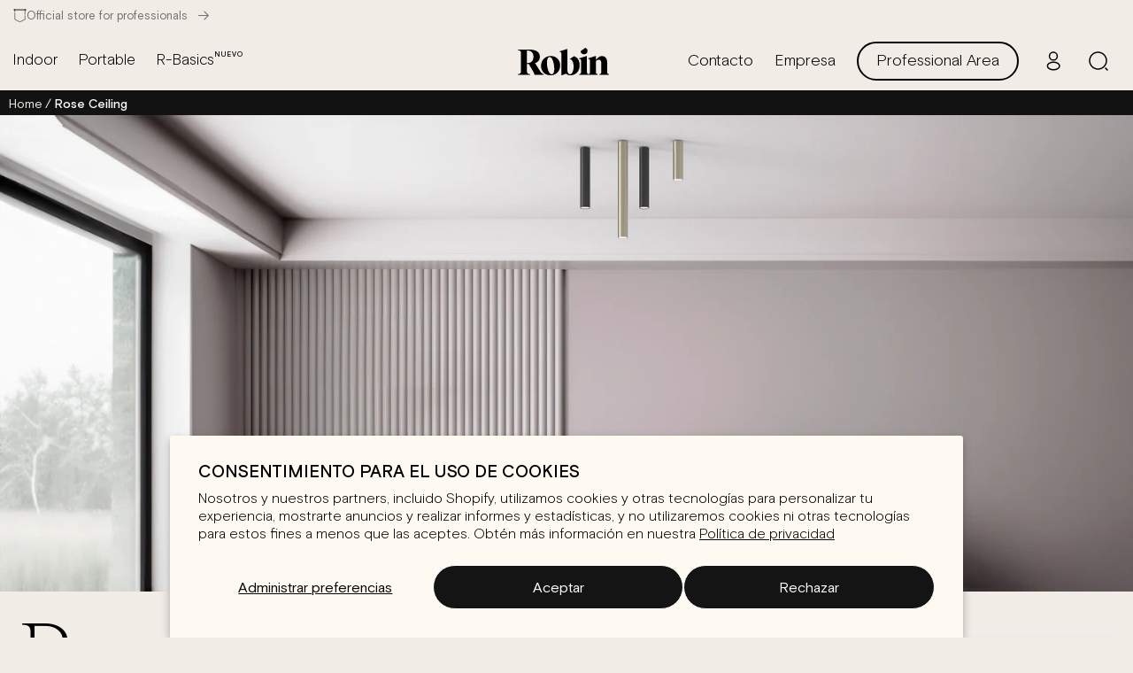

--- FILE ---
content_type: text/html; charset=utf-8
request_url: https://robinlamps.com/es-int/products/rose-ceiling-lamp
body_size: 54214
content:
<!doctype html>
<html class="no-js" lang="es" market="es-int">
<head>
    
    
    <meta charset="utf-8">
    <meta http-equiv="X-UA-Compatible" content="IE=edge">
    <meta name="viewport" content="width=device-width,initial-scale=1">
    <meta name="theme-color" content="">
    <meta name="facebook-domain-verification" content="jhhkuvr7s3jyshw8bfhfg6z3t6j77y" />
    <link rel="canonical" href="https://robinlamps.com/es-int/products/rose-ceiling-lamp">
    <link rel="preconnect" href="https://cdn.shopify.com" crossorigin>
    <link rel="stylesheet" type="text/css" href="//cdn.jsdelivr.net/npm/slick-carousel@1.8.1/slick/slick.css"/><link rel="icon" type="image/png" href="//robinlamps.com/cdn/shop/files/favicon-robin.png?crop=center&height=32&v=1675266174&width=32"><link rel="preconnect" href="https://fonts.shopifycdn.com" crossorigin>

    









    
    
    
    




<meta property="og:site_name" content="Robin">
<meta property="og:url" content="https://robinlamps.com/es-int/products/rose-ceiling-lamp">
<meta property="og:title" content="Rose Ceiling - Robin">
<meta property="og:type" content="product">
<meta property="og:description" content="Engalana tu interior con la encantadora &#39;Rose Ceiling&#39;, una luminaria que adorna tu techo con una etérea floración de luz."><meta property="og:image" content="http://robinlamps.com/cdn/shop/files/rose-ceiling-Media.jpg?v=1709266009">
  <meta property="og:image:secure_url" content="https://robinlamps.com/cdn/shop/files/rose-ceiling-Media.jpg?v=1709266009">
  <meta property="og:image:width" content="2490">
  <meta property="og:image:height" content="2490"><meta property="og:price:amount" content="88.00">
  <meta property="og:price:currency" content="EUR"><meta name="twitter:card" content="summary_large_image">
<meta name="twitter:title" content="Rose Ceiling - Robin">
<meta name="twitter:description" content="Engalana tu interior con la encantadora &#39;Rose Ceiling&#39;, una luminaria que adorna tu techo con una etérea floración de luz."><script type='application/json' class='wcp_json_49210888782150 wcp_json_49239796973894 wcp_json_49239797006662 wcp_json_50106629685574 wcp_json_49239797039430 wcp_json_49239797072198 wcp_json_49239797104966 wcp_json_50106629718342 wcp_json_49239797137734 wcp_json_49239797170502 wcp_json_49239797203270 wcp_json_50106629751110 wcp_json_8832976617798 wcp_json' id='wcp_json_8832976617798' >


{"id":8832976617798,"title":"Rose Ceiling","handle":"rose-ceiling-lamp","description":"Engalana tu interior con la encantadora 'Rose Ceiling', una luminaria que adorna tu techo con una etérea floración de luz. Elaborada con una cautivadora estructura en latón liso o estriado, elige entre una paleta de acabados en negro mate, blanco mate o dorado opulento. Esta lámpara de techo transforma tu espacio en un reino de sofisticación, emitiendo un resplandor cálido a través de su bombilla, disponible en tres tamaños (16 cm, 25 cm o 40 cm). Deja que 'Rose Ceiling' se convierta en la pieza central que corona tu interior con una elegancia radiante. Esta lámpara de techo se convierte en una pieza central regia, ya sea suspendida en tu comedor o adornando tu dormitorio","published_at":"2024-03-02T18:05:04+01:00","created_at":"2024-02-23T04:22:39+01:00","vendor":"Robin","type":"Ceiling","tags":["Ceiling","Indoor","Lamps"],"price":8800,"price_min":8800,"price_max":13300,"available":true,"price_varies":true,"compare_at_price":null,"compare_at_price_min":0,"compare_at_price_max":0,"compare_at_price_varies":false,"variants":[{"id":49210888782150,"title":"16cm \/ Matte black","option1":"16cm","option2":"Matte black","option3":null,"sku":"03197","requires_shipping":true,"taxable":true,"featured_image":{"id":54497235599686,"product_id":8832976617798,"position":2,"created_at":"2024-03-01T05:09:42+01:00","updated_at":"2024-03-01T05:09:45+01:00","alt":null,"width":3840,"height":3840,"src":"\/\/robinlamps.com\/cdn\/shop\/files\/rose_ceiling_black_16_variant_image__03197.png?v=1709266185","variant_ids":[49210888782150]},"available":true,"name":"Rose Ceiling - 16cm \/ Matte black","public_title":"16cm \/ Matte black","options":["16cm","Matte black"],"price":8800,"weight":0,"compare_at_price":null,"inventory_management":"shopify","barcode":"8435715103197","featured_media":{"alt":null,"id":47143838417222,"position":2,"preview_image":{"aspect_ratio":1.0,"height":3840,"width":3840,"src":"\/\/robinlamps.com\/cdn\/shop\/files\/rose_ceiling_black_16_variant_image__03197.png?v=1709266185"}},"requires_selling_plan":false,"selling_plan_allocations":[]},{"id":49239796973894,"title":"16cm \/ Matte white","option1":"16cm","option2":"Matte white","option3":null,"sku":"03203","requires_shipping":true,"taxable":true,"featured_image":{"id":54497235632454,"product_id":8832976617798,"position":3,"created_at":"2024-03-01T05:10:17+01:00","updated_at":"2024-03-01T05:10:21+01:00","alt":null,"width":3840,"height":3840,"src":"\/\/robinlamps.com\/cdn\/shop\/files\/rose_ceiling_9002_16_variant__image__03203.png?v=1709266221","variant_ids":[49239796973894]},"available":true,"name":"Rose Ceiling - 16cm \/ Matte white","public_title":"16cm \/ Matte white","options":["16cm","Matte white"],"price":8800,"weight":0,"compare_at_price":null,"inventory_management":"shopify","barcode":"8435715103203","featured_media":{"alt":null,"id":47143840874822,"position":3,"preview_image":{"aspect_ratio":1.0,"height":3840,"width":3840,"src":"\/\/robinlamps.com\/cdn\/shop\/files\/rose_ceiling_9002_16_variant__image__03203.png?v=1709266221"}},"requires_selling_plan":false,"selling_plan_allocations":[]},{"id":49239797006662,"title":"16cm \/ Matte polished brass","option1":"16cm","option2":"Matte polished brass","option3":null,"sku":"03210","requires_shipping":true,"taxable":true,"featured_image":{"id":54497235665222,"product_id":8832976617798,"position":4,"created_at":"2024-03-01T05:12:20+01:00","updated_at":"2024-03-01T05:12:23+01:00","alt":null,"width":3840,"height":3840,"src":"\/\/robinlamps.com\/cdn\/shop\/files\/rose_ceiling_gold_16_variant__image__03210.png?v=1709266343","variant_ids":[49239797006662]},"available":true,"name":"Rose Ceiling - 16cm \/ Matte polished brass","public_title":"16cm \/ Matte polished brass","options":["16cm","Matte polished brass"],"price":8800,"weight":0,"compare_at_price":null,"inventory_management":"shopify","barcode":"8435715103210","featured_media":{"alt":null,"id":47143850574150,"position":4,"preview_image":{"aspect_ratio":1.0,"height":3840,"width":3840,"src":"\/\/robinlamps.com\/cdn\/shop\/files\/rose_ceiling_gold_16_variant__image__03210.png?v=1709266343"}},"requires_selling_plan":false,"selling_plan_allocations":[]},{"id":50106629685574,"title":"16cm \/ Bronze","option1":"16cm","option2":"Bronze","option3":null,"sku":"06327","requires_shipping":true,"taxable":true,"featured_image":{"id":72240324641094,"product_id":8832976617798,"position":11,"created_at":"2024-11-26T14:16:58+01:00","updated_at":"2024-11-26T14:17:01+01:00","alt":null,"width":3840,"height":3840,"src":"\/\/robinlamps.com\/cdn\/shop\/files\/rose_ceiling_variant_image_06327.png?v=1732627021","variant_ids":[50106629685574]},"available":true,"name":"Rose Ceiling - 16cm \/ Bronze","public_title":"16cm \/ Bronze","options":["16cm","Bronze"],"price":8800,"weight":0,"compare_at_price":null,"inventory_management":"shopify","barcode":"8435715106327","featured_media":{"alt":null,"id":63326278418758,"position":11,"preview_image":{"aspect_ratio":1.0,"height":3840,"width":3840,"src":"\/\/robinlamps.com\/cdn\/shop\/files\/rose_ceiling_variant_image_06327.png?v=1732627021"}},"requires_selling_plan":false,"selling_plan_allocations":[]},{"id":49239797039430,"title":"25cm \/ Matte black","option1":"25cm","option2":"Matte black","option3":null,"sku":"03227","requires_shipping":true,"taxable":true,"featured_image":{"id":54497235697990,"product_id":8832976617798,"position":5,"created_at":"2024-03-01T05:13:18+01:00","updated_at":"2024-03-01T05:13:22+01:00","alt":null,"width":3840,"height":3840,"src":"\/\/robinlamps.com\/cdn\/shop\/files\/rose_ceiling_black_25_variant__image__03227.png?v=1709266402","variant_ids":[49239797039430]},"available":true,"name":"Rose Ceiling - 25cm \/ Matte black","public_title":"25cm \/ Matte black","options":["25cm","Matte black"],"price":11400,"weight":0,"compare_at_price":null,"inventory_management":"shopify","barcode":"8435715103227","featured_media":{"alt":null,"id":47143855259974,"position":5,"preview_image":{"aspect_ratio":1.0,"height":3840,"width":3840,"src":"\/\/robinlamps.com\/cdn\/shop\/files\/rose_ceiling_black_25_variant__image__03227.png?v=1709266402"}},"requires_selling_plan":false,"selling_plan_allocations":[]},{"id":49239797072198,"title":"25cm \/ Matte white","option1":"25cm","option2":"Matte white","option3":null,"sku":"03234","requires_shipping":true,"taxable":true,"featured_image":{"id":54497235730758,"product_id":8832976617798,"position":6,"created_at":"2024-03-01T05:14:08+01:00","updated_at":"2024-03-01T05:14:11+01:00","alt":null,"width":3840,"height":3840,"src":"\/\/robinlamps.com\/cdn\/shop\/files\/rose_ceiling_9002_25_variant_image__03234.png?v=1709266451","variant_ids":[49239797072198]},"available":true,"name":"Rose Ceiling - 25cm \/ Matte white","public_title":"25cm \/ Matte white","options":["25cm","Matte white"],"price":11400,"weight":0,"compare_at_price":null,"inventory_management":"shopify","barcode":"8435715103234","featured_media":{"alt":null,"id":47143861748038,"position":6,"preview_image":{"aspect_ratio":1.0,"height":3840,"width":3840,"src":"\/\/robinlamps.com\/cdn\/shop\/files\/rose_ceiling_9002_25_variant_image__03234.png?v=1709266451"}},"requires_selling_plan":false,"selling_plan_allocations":[]},{"id":49239797104966,"title":"25cm \/ Matte polished brass","option1":"25cm","option2":"Matte polished brass","option3":null,"sku":"03241","requires_shipping":true,"taxable":true,"featured_image":{"id":54497235763526,"product_id":8832976617798,"position":7,"created_at":"2024-03-01T05:14:37+01:00","updated_at":"2024-03-01T05:14:41+01:00","alt":null,"width":3840,"height":3840,"src":"\/\/robinlamps.com\/cdn\/shop\/files\/rose_ceiling_gold_25_variant__image__03241.png?v=1709266481","variant_ids":[49239797104966]},"available":true,"name":"Rose Ceiling - 25cm \/ Matte polished brass","public_title":"25cm \/ Matte polished brass","options":["25cm","Matte polished brass"],"price":11400,"weight":0,"compare_at_price":null,"inventory_management":"shopify","barcode":"8435715103241","featured_media":{"alt":null,"id":47143864697158,"position":7,"preview_image":{"aspect_ratio":1.0,"height":3840,"width":3840,"src":"\/\/robinlamps.com\/cdn\/shop\/files\/rose_ceiling_gold_25_variant__image__03241.png?v=1709266481"}},"requires_selling_plan":false,"selling_plan_allocations":[]},{"id":50106629718342,"title":"25cm \/ Bronze","option1":"25cm","option2":"Bronze","option3":null,"sku":"06334","requires_shipping":true,"taxable":true,"featured_image":{"id":72240324673862,"product_id":8832976617798,"position":12,"created_at":"2024-11-26T14:17:49+01:00","updated_at":"2024-11-26T14:17:52+01:00","alt":null,"width":2500,"height":2500,"src":"\/\/robinlamps.com\/cdn\/shop\/files\/rose_ceiling_variant_06334.png?v=1732627072","variant_ids":[50106629718342]},"available":true,"name":"Rose Ceiling - 25cm \/ Bronze","public_title":"25cm \/ Bronze","options":["25cm","Bronze"],"price":11400,"weight":0,"compare_at_price":null,"inventory_management":"shopify","barcode":"8435715106334","featured_media":{"alt":null,"id":63326284841286,"position":12,"preview_image":{"aspect_ratio":1.0,"height":2500,"width":2500,"src":"\/\/robinlamps.com\/cdn\/shop\/files\/rose_ceiling_variant_06334.png?v=1732627072"}},"requires_selling_plan":false,"selling_plan_allocations":[]},{"id":49239797137734,"title":"40cm \/ Matte black","option1":"40cm","option2":"Matte black","option3":null,"sku":"03258","requires_shipping":true,"taxable":true,"featured_image":{"id":54497235796294,"product_id":8832976617798,"position":8,"created_at":"2024-03-01T05:15:04+01:00","updated_at":"2024-03-01T05:15:07+01:00","alt":null,"width":3840,"height":3840,"src":"\/\/robinlamps.com\/cdn\/shop\/files\/rose_ceiling_black_40_variant__image__03258.png?v=1709266507","variant_ids":[49239797137734]},"available":true,"name":"Rose Ceiling - 40cm \/ Matte black","public_title":"40cm \/ Matte black","options":["40cm","Matte black"],"price":13300,"weight":0,"compare_at_price":null,"inventory_management":"shopify","barcode":"8435715103258","featured_media":{"alt":null,"id":47143866597702,"position":8,"preview_image":{"aspect_ratio":1.0,"height":3840,"width":3840,"src":"\/\/robinlamps.com\/cdn\/shop\/files\/rose_ceiling_black_40_variant__image__03258.png?v=1709266507"}},"requires_selling_plan":false,"selling_plan_allocations":[]},{"id":49239797170502,"title":"40cm \/ Matte white","option1":"40cm","option2":"Matte white","option3":null,"sku":"03265","requires_shipping":true,"taxable":true,"featured_image":{"id":54497235829062,"product_id":8832976617798,"position":9,"created_at":"2024-03-01T05:15:33+01:00","updated_at":"2024-03-01T05:15:36+01:00","alt":null,"width":3840,"height":3840,"src":"\/\/robinlamps.com\/cdn\/shop\/files\/rose_ceiling_9002_40_variant_image__03265.png?v=1709266536","variant_ids":[49239797170502]},"available":true,"name":"Rose Ceiling - 40cm \/ Matte white","public_title":"40cm \/ Matte white","options":["40cm","Matte white"],"price":13300,"weight":0,"compare_at_price":null,"inventory_management":"shopify","barcode":"8435715103265","featured_media":{"alt":null,"id":47143868956998,"position":9,"preview_image":{"aspect_ratio":1.0,"height":3840,"width":3840,"src":"\/\/robinlamps.com\/cdn\/shop\/files\/rose_ceiling_9002_40_variant_image__03265.png?v=1709266536"}},"requires_selling_plan":false,"selling_plan_allocations":[]},{"id":49239797203270,"title":"40cm \/ Matte polished brass","option1":"40cm","option2":"Matte polished brass","option3":null,"sku":"03272","requires_shipping":true,"taxable":true,"featured_image":{"id":54497235861830,"product_id":8832976617798,"position":10,"created_at":"2024-03-01T05:16:00+01:00","updated_at":"2024-03-01T05:16:04+01:00","alt":null,"width":3840,"height":3840,"src":"\/\/robinlamps.com\/cdn\/shop\/files\/rose_ceiling_gold_40_variant__image__03272.png?v=1709266564","variant_ids":[49239797203270]},"available":true,"name":"Rose Ceiling - 40cm \/ Matte polished brass","public_title":"40cm \/ Matte polished brass","options":["40cm","Matte polished brass"],"price":13300,"weight":0,"compare_at_price":null,"inventory_management":"shopify","barcode":"8435715103272","featured_media":{"alt":null,"id":47143872037190,"position":10,"preview_image":{"aspect_ratio":1.0,"height":3840,"width":3840,"src":"\/\/robinlamps.com\/cdn\/shop\/files\/rose_ceiling_gold_40_variant__image__03272.png?v=1709266564"}},"requires_selling_plan":false,"selling_plan_allocations":[]},{"id":50106629751110,"title":"40cm \/ Bronze","option1":"40cm","option2":"Bronze","option3":null,"sku":"06341","requires_shipping":true,"taxable":true,"featured_image":{"id":72240324706630,"product_id":8832976617798,"position":13,"created_at":"2024-11-26T14:18:13+01:00","updated_at":"2024-11-26T14:18:16+01:00","alt":null,"width":2500,"height":2500,"src":"\/\/robinlamps.com\/cdn\/shop\/files\/rose_ceiling_variant_image_06341.png?v=1732627096","variant_ids":[50106629751110]},"available":true,"name":"Rose Ceiling - 40cm \/ Bronze","public_title":"40cm \/ Bronze","options":["40cm","Bronze"],"price":13300,"weight":0,"compare_at_price":null,"inventory_management":"shopify","barcode":"8435715106341","featured_media":{"alt":null,"id":63326287954246,"position":13,"preview_image":{"aspect_ratio":1.0,"height":2500,"width":2500,"src":"\/\/robinlamps.com\/cdn\/shop\/files\/rose_ceiling_variant_image_06341.png?v=1732627096"}},"requires_selling_plan":false,"selling_plan_allocations":[]}],"images":["\/\/robinlamps.com\/cdn\/shop\/files\/rose-ceiling-Media.jpg?v=1709266009","\/\/robinlamps.com\/cdn\/shop\/files\/rose_ceiling_black_16_variant_image__03197.png?v=1709266185","\/\/robinlamps.com\/cdn\/shop\/files\/rose_ceiling_9002_16_variant__image__03203.png?v=1709266221","\/\/robinlamps.com\/cdn\/shop\/files\/rose_ceiling_gold_16_variant__image__03210.png?v=1709266343","\/\/robinlamps.com\/cdn\/shop\/files\/rose_ceiling_black_25_variant__image__03227.png?v=1709266402","\/\/robinlamps.com\/cdn\/shop\/files\/rose_ceiling_9002_25_variant_image__03234.png?v=1709266451","\/\/robinlamps.com\/cdn\/shop\/files\/rose_ceiling_gold_25_variant__image__03241.png?v=1709266481","\/\/robinlamps.com\/cdn\/shop\/files\/rose_ceiling_black_40_variant__image__03258.png?v=1709266507","\/\/robinlamps.com\/cdn\/shop\/files\/rose_ceiling_9002_40_variant_image__03265.png?v=1709266536","\/\/robinlamps.com\/cdn\/shop\/files\/rose_ceiling_gold_40_variant__image__03272.png?v=1709266564","\/\/robinlamps.com\/cdn\/shop\/files\/rose_ceiling_variant_image_06327.png?v=1732627021","\/\/robinlamps.com\/cdn\/shop\/files\/rose_ceiling_variant_06334.png?v=1732627072","\/\/robinlamps.com\/cdn\/shop\/files\/rose_ceiling_variant_image_06341.png?v=1732627096"],"featured_image":"\/\/robinlamps.com\/cdn\/shop\/files\/rose-ceiling-Media.jpg?v=1709266009","options":["Modelo","Acabado"],"media":[{"alt":null,"id":47143820198214,"position":1,"preview_image":{"aspect_ratio":1.0,"height":2490,"width":2490,"src":"\/\/robinlamps.com\/cdn\/shop\/files\/rose-ceiling-Media.jpg?v=1709266009"},"aspect_ratio":1.0,"height":2490,"media_type":"image","src":"\/\/robinlamps.com\/cdn\/shop\/files\/rose-ceiling-Media.jpg?v=1709266009","width":2490},{"alt":null,"id":47143838417222,"position":2,"preview_image":{"aspect_ratio":1.0,"height":3840,"width":3840,"src":"\/\/robinlamps.com\/cdn\/shop\/files\/rose_ceiling_black_16_variant_image__03197.png?v=1709266185"},"aspect_ratio":1.0,"height":3840,"media_type":"image","src":"\/\/robinlamps.com\/cdn\/shop\/files\/rose_ceiling_black_16_variant_image__03197.png?v=1709266185","width":3840},{"alt":null,"id":47143840874822,"position":3,"preview_image":{"aspect_ratio":1.0,"height":3840,"width":3840,"src":"\/\/robinlamps.com\/cdn\/shop\/files\/rose_ceiling_9002_16_variant__image__03203.png?v=1709266221"},"aspect_ratio":1.0,"height":3840,"media_type":"image","src":"\/\/robinlamps.com\/cdn\/shop\/files\/rose_ceiling_9002_16_variant__image__03203.png?v=1709266221","width":3840},{"alt":null,"id":47143850574150,"position":4,"preview_image":{"aspect_ratio":1.0,"height":3840,"width":3840,"src":"\/\/robinlamps.com\/cdn\/shop\/files\/rose_ceiling_gold_16_variant__image__03210.png?v=1709266343"},"aspect_ratio":1.0,"height":3840,"media_type":"image","src":"\/\/robinlamps.com\/cdn\/shop\/files\/rose_ceiling_gold_16_variant__image__03210.png?v=1709266343","width":3840},{"alt":null,"id":47143855259974,"position":5,"preview_image":{"aspect_ratio":1.0,"height":3840,"width":3840,"src":"\/\/robinlamps.com\/cdn\/shop\/files\/rose_ceiling_black_25_variant__image__03227.png?v=1709266402"},"aspect_ratio":1.0,"height":3840,"media_type":"image","src":"\/\/robinlamps.com\/cdn\/shop\/files\/rose_ceiling_black_25_variant__image__03227.png?v=1709266402","width":3840},{"alt":null,"id":47143861748038,"position":6,"preview_image":{"aspect_ratio":1.0,"height":3840,"width":3840,"src":"\/\/robinlamps.com\/cdn\/shop\/files\/rose_ceiling_9002_25_variant_image__03234.png?v=1709266451"},"aspect_ratio":1.0,"height":3840,"media_type":"image","src":"\/\/robinlamps.com\/cdn\/shop\/files\/rose_ceiling_9002_25_variant_image__03234.png?v=1709266451","width":3840},{"alt":null,"id":47143864697158,"position":7,"preview_image":{"aspect_ratio":1.0,"height":3840,"width":3840,"src":"\/\/robinlamps.com\/cdn\/shop\/files\/rose_ceiling_gold_25_variant__image__03241.png?v=1709266481"},"aspect_ratio":1.0,"height":3840,"media_type":"image","src":"\/\/robinlamps.com\/cdn\/shop\/files\/rose_ceiling_gold_25_variant__image__03241.png?v=1709266481","width":3840},{"alt":null,"id":47143866597702,"position":8,"preview_image":{"aspect_ratio":1.0,"height":3840,"width":3840,"src":"\/\/robinlamps.com\/cdn\/shop\/files\/rose_ceiling_black_40_variant__image__03258.png?v=1709266507"},"aspect_ratio":1.0,"height":3840,"media_type":"image","src":"\/\/robinlamps.com\/cdn\/shop\/files\/rose_ceiling_black_40_variant__image__03258.png?v=1709266507","width":3840},{"alt":null,"id":47143868956998,"position":9,"preview_image":{"aspect_ratio":1.0,"height":3840,"width":3840,"src":"\/\/robinlamps.com\/cdn\/shop\/files\/rose_ceiling_9002_40_variant_image__03265.png?v=1709266536"},"aspect_ratio":1.0,"height":3840,"media_type":"image","src":"\/\/robinlamps.com\/cdn\/shop\/files\/rose_ceiling_9002_40_variant_image__03265.png?v=1709266536","width":3840},{"alt":null,"id":47143872037190,"position":10,"preview_image":{"aspect_ratio":1.0,"height":3840,"width":3840,"src":"\/\/robinlamps.com\/cdn\/shop\/files\/rose_ceiling_gold_40_variant__image__03272.png?v=1709266564"},"aspect_ratio":1.0,"height":3840,"media_type":"image","src":"\/\/robinlamps.com\/cdn\/shop\/files\/rose_ceiling_gold_40_variant__image__03272.png?v=1709266564","width":3840},{"alt":null,"id":63326278418758,"position":11,"preview_image":{"aspect_ratio":1.0,"height":3840,"width":3840,"src":"\/\/robinlamps.com\/cdn\/shop\/files\/rose_ceiling_variant_image_06327.png?v=1732627021"},"aspect_ratio":1.0,"height":3840,"media_type":"image","src":"\/\/robinlamps.com\/cdn\/shop\/files\/rose_ceiling_variant_image_06327.png?v=1732627021","width":3840},{"alt":null,"id":63326284841286,"position":12,"preview_image":{"aspect_ratio":1.0,"height":2500,"width":2500,"src":"\/\/robinlamps.com\/cdn\/shop\/files\/rose_ceiling_variant_06334.png?v=1732627072"},"aspect_ratio":1.0,"height":2500,"media_type":"image","src":"\/\/robinlamps.com\/cdn\/shop\/files\/rose_ceiling_variant_06334.png?v=1732627072","width":2500},{"alt":null,"id":63326287954246,"position":13,"preview_image":{"aspect_ratio":1.0,"height":2500,"width":2500,"src":"\/\/robinlamps.com\/cdn\/shop\/files\/rose_ceiling_variant_image_06341.png?v=1732627096"},"aspect_ratio":1.0,"height":2500,"media_type":"image","src":"\/\/robinlamps.com\/cdn\/shop\/files\/rose_ceiling_variant_image_06341.png?v=1732627096","width":2500}],"requires_selling_plan":false,"selling_plan_groups":[],"content":"Engalana tu interior con la encantadora 'Rose Ceiling', una luminaria que adorna tu techo con una etérea floración de luz. Elaborada con una cautivadora estructura en latón liso o estriado, elige entre una paleta de acabados en negro mate, blanco mate o dorado opulento. Esta lámpara de techo transforma tu espacio en un reino de sofisticación, emitiendo un resplandor cálido a través de su bombilla, disponible en tres tamaños (16 cm, 25 cm o 40 cm). Deja que 'Rose Ceiling' se convierta en la pieza central que corona tu interior con una elegancia radiante. Esta lámpara de techo se convierte en una pieza central regia, ya sea suspendida en tu comedor o adornando tu dormitorio"}
</script>

    <script src="//robinlamps.com/cdn/shop/t/26/assets/global.js?v=5238114801754250731681436687" defer="defer"></script>
    <script>window.performance && window.performance.mark && window.performance.mark('shopify.content_for_header.start');</script><meta name="google-site-verification" content="wJWEh6SEiVESDJK37SlCKiHJC9dNP3Zu0vVAXUcsCY4">
<meta id="shopify-digital-wallet" name="shopify-digital-wallet" content="/60752298192/digital_wallets/dialog">
<meta name="shopify-checkout-api-token" content="97ae23569673ae48eaad34e047dfb121">
<meta id="in-context-paypal-metadata" data-shop-id="60752298192" data-venmo-supported="false" data-environment="production" data-locale="es_ES" data-paypal-v4="true" data-currency="EUR">
<link rel="alternate" hreflang="x-default" href="https://robinlamps.com/products/rose-ceiling-lamp">
<link rel="alternate" hreflang="en" href="https://robinlamps.com/products/rose-ceiling-lamp">
<link rel="alternate" hreflang="fr" href="https://robinlamps.com/fr/products/rose-ceiling-lamp">
<link rel="alternate" hreflang="es" href="https://robinlamps.com/es/products/rose-ceiling-lamp">
<link rel="alternate" hreflang="en-AC" href="https://robinlamps.com/en-int/products/rose-ceiling-lamp">
<link rel="alternate" hreflang="es-AC" href="https://robinlamps.com/es-int/products/rose-ceiling-lamp">
<link rel="alternate" hreflang="fr-AC" href="https://robinlamps.com/fr-int/products/rose-ceiling-lamp">
<link rel="alternate" hreflang="en-AD" href="https://robinlamps.com/en-int/products/rose-ceiling-lamp">
<link rel="alternate" hreflang="es-AD" href="https://robinlamps.com/es-int/products/rose-ceiling-lamp">
<link rel="alternate" hreflang="fr-AD" href="https://robinlamps.com/fr-int/products/rose-ceiling-lamp">
<link rel="alternate" hreflang="en-AE" href="https://robinlamps.com/en-int/products/rose-ceiling-lamp">
<link rel="alternate" hreflang="es-AE" href="https://robinlamps.com/es-int/products/rose-ceiling-lamp">
<link rel="alternate" hreflang="fr-AE" href="https://robinlamps.com/fr-int/products/rose-ceiling-lamp">
<link rel="alternate" hreflang="en-AF" href="https://robinlamps.com/en-int/products/rose-ceiling-lamp">
<link rel="alternate" hreflang="es-AF" href="https://robinlamps.com/es-int/products/rose-ceiling-lamp">
<link rel="alternate" hreflang="fr-AF" href="https://robinlamps.com/fr-int/products/rose-ceiling-lamp">
<link rel="alternate" hreflang="en-AG" href="https://robinlamps.com/en-int/products/rose-ceiling-lamp">
<link rel="alternate" hreflang="es-AG" href="https://robinlamps.com/es-int/products/rose-ceiling-lamp">
<link rel="alternate" hreflang="fr-AG" href="https://robinlamps.com/fr-int/products/rose-ceiling-lamp">
<link rel="alternate" hreflang="en-AI" href="https://robinlamps.com/en-int/products/rose-ceiling-lamp">
<link rel="alternate" hreflang="es-AI" href="https://robinlamps.com/es-int/products/rose-ceiling-lamp">
<link rel="alternate" hreflang="fr-AI" href="https://robinlamps.com/fr-int/products/rose-ceiling-lamp">
<link rel="alternate" hreflang="en-AL" href="https://robinlamps.com/en-int/products/rose-ceiling-lamp">
<link rel="alternate" hreflang="es-AL" href="https://robinlamps.com/es-int/products/rose-ceiling-lamp">
<link rel="alternate" hreflang="fr-AL" href="https://robinlamps.com/fr-int/products/rose-ceiling-lamp">
<link rel="alternate" hreflang="en-AM" href="https://robinlamps.com/en-int/products/rose-ceiling-lamp">
<link rel="alternate" hreflang="es-AM" href="https://robinlamps.com/es-int/products/rose-ceiling-lamp">
<link rel="alternate" hreflang="fr-AM" href="https://robinlamps.com/fr-int/products/rose-ceiling-lamp">
<link rel="alternate" hreflang="en-AO" href="https://robinlamps.com/en-int/products/rose-ceiling-lamp">
<link rel="alternate" hreflang="es-AO" href="https://robinlamps.com/es-int/products/rose-ceiling-lamp">
<link rel="alternate" hreflang="fr-AO" href="https://robinlamps.com/fr-int/products/rose-ceiling-lamp">
<link rel="alternate" hreflang="en-AT" href="https://robinlamps.com/en-int/products/rose-ceiling-lamp">
<link rel="alternate" hreflang="es-AT" href="https://robinlamps.com/es-int/products/rose-ceiling-lamp">
<link rel="alternate" hreflang="fr-AT" href="https://robinlamps.com/fr-int/products/rose-ceiling-lamp">
<link rel="alternate" hreflang="en-AU" href="https://robinlamps.com/en-int/products/rose-ceiling-lamp">
<link rel="alternate" hreflang="es-AU" href="https://robinlamps.com/es-int/products/rose-ceiling-lamp">
<link rel="alternate" hreflang="fr-AU" href="https://robinlamps.com/fr-int/products/rose-ceiling-lamp">
<link rel="alternate" hreflang="en-AW" href="https://robinlamps.com/en-int/products/rose-ceiling-lamp">
<link rel="alternate" hreflang="es-AW" href="https://robinlamps.com/es-int/products/rose-ceiling-lamp">
<link rel="alternate" hreflang="fr-AW" href="https://robinlamps.com/fr-int/products/rose-ceiling-lamp">
<link rel="alternate" hreflang="en-AX" href="https://robinlamps.com/en-int/products/rose-ceiling-lamp">
<link rel="alternate" hreflang="es-AX" href="https://robinlamps.com/es-int/products/rose-ceiling-lamp">
<link rel="alternate" hreflang="fr-AX" href="https://robinlamps.com/fr-int/products/rose-ceiling-lamp">
<link rel="alternate" hreflang="en-AZ" href="https://robinlamps.com/en-int/products/rose-ceiling-lamp">
<link rel="alternate" hreflang="es-AZ" href="https://robinlamps.com/es-int/products/rose-ceiling-lamp">
<link rel="alternate" hreflang="fr-AZ" href="https://robinlamps.com/fr-int/products/rose-ceiling-lamp">
<link rel="alternate" hreflang="en-BA" href="https://robinlamps.com/en-int/products/rose-ceiling-lamp">
<link rel="alternate" hreflang="es-BA" href="https://robinlamps.com/es-int/products/rose-ceiling-lamp">
<link rel="alternate" hreflang="fr-BA" href="https://robinlamps.com/fr-int/products/rose-ceiling-lamp">
<link rel="alternate" hreflang="en-BB" href="https://robinlamps.com/en-int/products/rose-ceiling-lamp">
<link rel="alternate" hreflang="es-BB" href="https://robinlamps.com/es-int/products/rose-ceiling-lamp">
<link rel="alternate" hreflang="fr-BB" href="https://robinlamps.com/fr-int/products/rose-ceiling-lamp">
<link rel="alternate" hreflang="en-BD" href="https://robinlamps.com/en-int/products/rose-ceiling-lamp">
<link rel="alternate" hreflang="es-BD" href="https://robinlamps.com/es-int/products/rose-ceiling-lamp">
<link rel="alternate" hreflang="fr-BD" href="https://robinlamps.com/fr-int/products/rose-ceiling-lamp">
<link rel="alternate" hreflang="en-BE" href="https://robinlamps.com/en-int/products/rose-ceiling-lamp">
<link rel="alternate" hreflang="es-BE" href="https://robinlamps.com/es-int/products/rose-ceiling-lamp">
<link rel="alternate" hreflang="fr-BE" href="https://robinlamps.com/fr-int/products/rose-ceiling-lamp">
<link rel="alternate" hreflang="en-BF" href="https://robinlamps.com/en-int/products/rose-ceiling-lamp">
<link rel="alternate" hreflang="es-BF" href="https://robinlamps.com/es-int/products/rose-ceiling-lamp">
<link rel="alternate" hreflang="fr-BF" href="https://robinlamps.com/fr-int/products/rose-ceiling-lamp">
<link rel="alternate" hreflang="en-BG" href="https://robinlamps.com/en-int/products/rose-ceiling-lamp">
<link rel="alternate" hreflang="es-BG" href="https://robinlamps.com/es-int/products/rose-ceiling-lamp">
<link rel="alternate" hreflang="fr-BG" href="https://robinlamps.com/fr-int/products/rose-ceiling-lamp">
<link rel="alternate" hreflang="en-BH" href="https://robinlamps.com/en-int/products/rose-ceiling-lamp">
<link rel="alternate" hreflang="es-BH" href="https://robinlamps.com/es-int/products/rose-ceiling-lamp">
<link rel="alternate" hreflang="fr-BH" href="https://robinlamps.com/fr-int/products/rose-ceiling-lamp">
<link rel="alternate" hreflang="en-BI" href="https://robinlamps.com/en-int/products/rose-ceiling-lamp">
<link rel="alternate" hreflang="es-BI" href="https://robinlamps.com/es-int/products/rose-ceiling-lamp">
<link rel="alternate" hreflang="fr-BI" href="https://robinlamps.com/fr-int/products/rose-ceiling-lamp">
<link rel="alternate" hreflang="en-BJ" href="https://robinlamps.com/en-int/products/rose-ceiling-lamp">
<link rel="alternate" hreflang="es-BJ" href="https://robinlamps.com/es-int/products/rose-ceiling-lamp">
<link rel="alternate" hreflang="fr-BJ" href="https://robinlamps.com/fr-int/products/rose-ceiling-lamp">
<link rel="alternate" hreflang="en-BL" href="https://robinlamps.com/en-int/products/rose-ceiling-lamp">
<link rel="alternate" hreflang="es-BL" href="https://robinlamps.com/es-int/products/rose-ceiling-lamp">
<link rel="alternate" hreflang="fr-BL" href="https://robinlamps.com/fr-int/products/rose-ceiling-lamp">
<link rel="alternate" hreflang="en-BM" href="https://robinlamps.com/en-int/products/rose-ceiling-lamp">
<link rel="alternate" hreflang="es-BM" href="https://robinlamps.com/es-int/products/rose-ceiling-lamp">
<link rel="alternate" hreflang="fr-BM" href="https://robinlamps.com/fr-int/products/rose-ceiling-lamp">
<link rel="alternate" hreflang="en-BN" href="https://robinlamps.com/en-int/products/rose-ceiling-lamp">
<link rel="alternate" hreflang="es-BN" href="https://robinlamps.com/es-int/products/rose-ceiling-lamp">
<link rel="alternate" hreflang="fr-BN" href="https://robinlamps.com/fr-int/products/rose-ceiling-lamp">
<link rel="alternate" hreflang="en-BO" href="https://robinlamps.com/en-int/products/rose-ceiling-lamp">
<link rel="alternate" hreflang="es-BO" href="https://robinlamps.com/es-int/products/rose-ceiling-lamp">
<link rel="alternate" hreflang="fr-BO" href="https://robinlamps.com/fr-int/products/rose-ceiling-lamp">
<link rel="alternate" hreflang="en-BQ" href="https://robinlamps.com/en-int/products/rose-ceiling-lamp">
<link rel="alternate" hreflang="es-BQ" href="https://robinlamps.com/es-int/products/rose-ceiling-lamp">
<link rel="alternate" hreflang="fr-BQ" href="https://robinlamps.com/fr-int/products/rose-ceiling-lamp">
<link rel="alternate" hreflang="en-BR" href="https://robinlamps.com/en-int/products/rose-ceiling-lamp">
<link rel="alternate" hreflang="es-BR" href="https://robinlamps.com/es-int/products/rose-ceiling-lamp">
<link rel="alternate" hreflang="fr-BR" href="https://robinlamps.com/fr-int/products/rose-ceiling-lamp">
<link rel="alternate" hreflang="en-BS" href="https://robinlamps.com/en-int/products/rose-ceiling-lamp">
<link rel="alternate" hreflang="es-BS" href="https://robinlamps.com/es-int/products/rose-ceiling-lamp">
<link rel="alternate" hreflang="fr-BS" href="https://robinlamps.com/fr-int/products/rose-ceiling-lamp">
<link rel="alternate" hreflang="en-BT" href="https://robinlamps.com/en-int/products/rose-ceiling-lamp">
<link rel="alternate" hreflang="es-BT" href="https://robinlamps.com/es-int/products/rose-ceiling-lamp">
<link rel="alternate" hreflang="fr-BT" href="https://robinlamps.com/fr-int/products/rose-ceiling-lamp">
<link rel="alternate" hreflang="en-BW" href="https://robinlamps.com/en-int/products/rose-ceiling-lamp">
<link rel="alternate" hreflang="es-BW" href="https://robinlamps.com/es-int/products/rose-ceiling-lamp">
<link rel="alternate" hreflang="fr-BW" href="https://robinlamps.com/fr-int/products/rose-ceiling-lamp">
<link rel="alternate" hreflang="en-BY" href="https://robinlamps.com/en-int/products/rose-ceiling-lamp">
<link rel="alternate" hreflang="es-BY" href="https://robinlamps.com/es-int/products/rose-ceiling-lamp">
<link rel="alternate" hreflang="fr-BY" href="https://robinlamps.com/fr-int/products/rose-ceiling-lamp">
<link rel="alternate" hreflang="en-BZ" href="https://robinlamps.com/en-int/products/rose-ceiling-lamp">
<link rel="alternate" hreflang="es-BZ" href="https://robinlamps.com/es-int/products/rose-ceiling-lamp">
<link rel="alternate" hreflang="fr-BZ" href="https://robinlamps.com/fr-int/products/rose-ceiling-lamp">
<link rel="alternate" hreflang="en-CA" href="https://robinlamps.com/en-int/products/rose-ceiling-lamp">
<link rel="alternate" hreflang="es-CA" href="https://robinlamps.com/es-int/products/rose-ceiling-lamp">
<link rel="alternate" hreflang="fr-CA" href="https://robinlamps.com/fr-int/products/rose-ceiling-lamp">
<link rel="alternate" hreflang="en-CC" href="https://robinlamps.com/en-int/products/rose-ceiling-lamp">
<link rel="alternate" hreflang="es-CC" href="https://robinlamps.com/es-int/products/rose-ceiling-lamp">
<link rel="alternate" hreflang="fr-CC" href="https://robinlamps.com/fr-int/products/rose-ceiling-lamp">
<link rel="alternate" hreflang="en-CD" href="https://robinlamps.com/en-int/products/rose-ceiling-lamp">
<link rel="alternate" hreflang="es-CD" href="https://robinlamps.com/es-int/products/rose-ceiling-lamp">
<link rel="alternate" hreflang="fr-CD" href="https://robinlamps.com/fr-int/products/rose-ceiling-lamp">
<link rel="alternate" hreflang="en-CF" href="https://robinlamps.com/en-int/products/rose-ceiling-lamp">
<link rel="alternate" hreflang="es-CF" href="https://robinlamps.com/es-int/products/rose-ceiling-lamp">
<link rel="alternate" hreflang="fr-CF" href="https://robinlamps.com/fr-int/products/rose-ceiling-lamp">
<link rel="alternate" hreflang="en-CG" href="https://robinlamps.com/en-int/products/rose-ceiling-lamp">
<link rel="alternate" hreflang="es-CG" href="https://robinlamps.com/es-int/products/rose-ceiling-lamp">
<link rel="alternate" hreflang="fr-CG" href="https://robinlamps.com/fr-int/products/rose-ceiling-lamp">
<link rel="alternate" hreflang="en-CH" href="https://robinlamps.com/en-int/products/rose-ceiling-lamp">
<link rel="alternate" hreflang="es-CH" href="https://robinlamps.com/es-int/products/rose-ceiling-lamp">
<link rel="alternate" hreflang="fr-CH" href="https://robinlamps.com/fr-int/products/rose-ceiling-lamp">
<link rel="alternate" hreflang="en-CI" href="https://robinlamps.com/en-int/products/rose-ceiling-lamp">
<link rel="alternate" hreflang="es-CI" href="https://robinlamps.com/es-int/products/rose-ceiling-lamp">
<link rel="alternate" hreflang="fr-CI" href="https://robinlamps.com/fr-int/products/rose-ceiling-lamp">
<link rel="alternate" hreflang="en-CK" href="https://robinlamps.com/en-int/products/rose-ceiling-lamp">
<link rel="alternate" hreflang="es-CK" href="https://robinlamps.com/es-int/products/rose-ceiling-lamp">
<link rel="alternate" hreflang="fr-CK" href="https://robinlamps.com/fr-int/products/rose-ceiling-lamp">
<link rel="alternate" hreflang="en-CL" href="https://robinlamps.com/en-int/products/rose-ceiling-lamp">
<link rel="alternate" hreflang="es-CL" href="https://robinlamps.com/es-int/products/rose-ceiling-lamp">
<link rel="alternate" hreflang="fr-CL" href="https://robinlamps.com/fr-int/products/rose-ceiling-lamp">
<link rel="alternate" hreflang="en-CM" href="https://robinlamps.com/en-int/products/rose-ceiling-lamp">
<link rel="alternate" hreflang="es-CM" href="https://robinlamps.com/es-int/products/rose-ceiling-lamp">
<link rel="alternate" hreflang="fr-CM" href="https://robinlamps.com/fr-int/products/rose-ceiling-lamp">
<link rel="alternate" hreflang="en-CN" href="https://robinlamps.com/en-int/products/rose-ceiling-lamp">
<link rel="alternate" hreflang="es-CN" href="https://robinlamps.com/es-int/products/rose-ceiling-lamp">
<link rel="alternate" hreflang="fr-CN" href="https://robinlamps.com/fr-int/products/rose-ceiling-lamp">
<link rel="alternate" hreflang="en-CO" href="https://robinlamps.com/en-int/products/rose-ceiling-lamp">
<link rel="alternate" hreflang="es-CO" href="https://robinlamps.com/es-int/products/rose-ceiling-lamp">
<link rel="alternate" hreflang="fr-CO" href="https://robinlamps.com/fr-int/products/rose-ceiling-lamp">
<link rel="alternate" hreflang="en-CR" href="https://robinlamps.com/en-int/products/rose-ceiling-lamp">
<link rel="alternate" hreflang="es-CR" href="https://robinlamps.com/es-int/products/rose-ceiling-lamp">
<link rel="alternate" hreflang="fr-CR" href="https://robinlamps.com/fr-int/products/rose-ceiling-lamp">
<link rel="alternate" hreflang="en-CV" href="https://robinlamps.com/en-int/products/rose-ceiling-lamp">
<link rel="alternate" hreflang="es-CV" href="https://robinlamps.com/es-int/products/rose-ceiling-lamp">
<link rel="alternate" hreflang="fr-CV" href="https://robinlamps.com/fr-int/products/rose-ceiling-lamp">
<link rel="alternate" hreflang="en-CW" href="https://robinlamps.com/en-int/products/rose-ceiling-lamp">
<link rel="alternate" hreflang="es-CW" href="https://robinlamps.com/es-int/products/rose-ceiling-lamp">
<link rel="alternate" hreflang="fr-CW" href="https://robinlamps.com/fr-int/products/rose-ceiling-lamp">
<link rel="alternate" hreflang="en-CX" href="https://robinlamps.com/en-int/products/rose-ceiling-lamp">
<link rel="alternate" hreflang="es-CX" href="https://robinlamps.com/es-int/products/rose-ceiling-lamp">
<link rel="alternate" hreflang="fr-CX" href="https://robinlamps.com/fr-int/products/rose-ceiling-lamp">
<link rel="alternate" hreflang="en-CY" href="https://robinlamps.com/en-int/products/rose-ceiling-lamp">
<link rel="alternate" hreflang="es-CY" href="https://robinlamps.com/es-int/products/rose-ceiling-lamp">
<link rel="alternate" hreflang="fr-CY" href="https://robinlamps.com/fr-int/products/rose-ceiling-lamp">
<link rel="alternate" hreflang="en-CZ" href="https://robinlamps.com/en-int/products/rose-ceiling-lamp">
<link rel="alternate" hreflang="es-CZ" href="https://robinlamps.com/es-int/products/rose-ceiling-lamp">
<link rel="alternate" hreflang="fr-CZ" href="https://robinlamps.com/fr-int/products/rose-ceiling-lamp">
<link rel="alternate" hreflang="en-DE" href="https://robinlamps.com/en-int/products/rose-ceiling-lamp">
<link rel="alternate" hreflang="es-DE" href="https://robinlamps.com/es-int/products/rose-ceiling-lamp">
<link rel="alternate" hreflang="fr-DE" href="https://robinlamps.com/fr-int/products/rose-ceiling-lamp">
<link rel="alternate" hreflang="en-DJ" href="https://robinlamps.com/en-int/products/rose-ceiling-lamp">
<link rel="alternate" hreflang="es-DJ" href="https://robinlamps.com/es-int/products/rose-ceiling-lamp">
<link rel="alternate" hreflang="fr-DJ" href="https://robinlamps.com/fr-int/products/rose-ceiling-lamp">
<link rel="alternate" hreflang="en-DK" href="https://robinlamps.com/en-int/products/rose-ceiling-lamp">
<link rel="alternate" hreflang="es-DK" href="https://robinlamps.com/es-int/products/rose-ceiling-lamp">
<link rel="alternate" hreflang="fr-DK" href="https://robinlamps.com/fr-int/products/rose-ceiling-lamp">
<link rel="alternate" hreflang="en-DM" href="https://robinlamps.com/en-int/products/rose-ceiling-lamp">
<link rel="alternate" hreflang="es-DM" href="https://robinlamps.com/es-int/products/rose-ceiling-lamp">
<link rel="alternate" hreflang="fr-DM" href="https://robinlamps.com/fr-int/products/rose-ceiling-lamp">
<link rel="alternate" hreflang="en-DO" href="https://robinlamps.com/en-int/products/rose-ceiling-lamp">
<link rel="alternate" hreflang="es-DO" href="https://robinlamps.com/es-int/products/rose-ceiling-lamp">
<link rel="alternate" hreflang="fr-DO" href="https://robinlamps.com/fr-int/products/rose-ceiling-lamp">
<link rel="alternate" hreflang="en-DZ" href="https://robinlamps.com/en-int/products/rose-ceiling-lamp">
<link rel="alternate" hreflang="es-DZ" href="https://robinlamps.com/es-int/products/rose-ceiling-lamp">
<link rel="alternate" hreflang="fr-DZ" href="https://robinlamps.com/fr-int/products/rose-ceiling-lamp">
<link rel="alternate" hreflang="en-EC" href="https://robinlamps.com/en-int/products/rose-ceiling-lamp">
<link rel="alternate" hreflang="es-EC" href="https://robinlamps.com/es-int/products/rose-ceiling-lamp">
<link rel="alternate" hreflang="fr-EC" href="https://robinlamps.com/fr-int/products/rose-ceiling-lamp">
<link rel="alternate" hreflang="en-EE" href="https://robinlamps.com/en-int/products/rose-ceiling-lamp">
<link rel="alternate" hreflang="es-EE" href="https://robinlamps.com/es-int/products/rose-ceiling-lamp">
<link rel="alternate" hreflang="fr-EE" href="https://robinlamps.com/fr-int/products/rose-ceiling-lamp">
<link rel="alternate" hreflang="en-EG" href="https://robinlamps.com/en-int/products/rose-ceiling-lamp">
<link rel="alternate" hreflang="es-EG" href="https://robinlamps.com/es-int/products/rose-ceiling-lamp">
<link rel="alternate" hreflang="fr-EG" href="https://robinlamps.com/fr-int/products/rose-ceiling-lamp">
<link rel="alternate" hreflang="en-EH" href="https://robinlamps.com/en-int/products/rose-ceiling-lamp">
<link rel="alternate" hreflang="es-EH" href="https://robinlamps.com/es-int/products/rose-ceiling-lamp">
<link rel="alternate" hreflang="fr-EH" href="https://robinlamps.com/fr-int/products/rose-ceiling-lamp">
<link rel="alternate" hreflang="en-ER" href="https://robinlamps.com/en-int/products/rose-ceiling-lamp">
<link rel="alternate" hreflang="es-ER" href="https://robinlamps.com/es-int/products/rose-ceiling-lamp">
<link rel="alternate" hreflang="fr-ER" href="https://robinlamps.com/fr-int/products/rose-ceiling-lamp">
<link rel="alternate" hreflang="en-ET" href="https://robinlamps.com/en-int/products/rose-ceiling-lamp">
<link rel="alternate" hreflang="es-ET" href="https://robinlamps.com/es-int/products/rose-ceiling-lamp">
<link rel="alternate" hreflang="fr-ET" href="https://robinlamps.com/fr-int/products/rose-ceiling-lamp">
<link rel="alternate" hreflang="en-FI" href="https://robinlamps.com/en-int/products/rose-ceiling-lamp">
<link rel="alternate" hreflang="es-FI" href="https://robinlamps.com/es-int/products/rose-ceiling-lamp">
<link rel="alternate" hreflang="fr-FI" href="https://robinlamps.com/fr-int/products/rose-ceiling-lamp">
<link rel="alternate" hreflang="en-FJ" href="https://robinlamps.com/en-int/products/rose-ceiling-lamp">
<link rel="alternate" hreflang="es-FJ" href="https://robinlamps.com/es-int/products/rose-ceiling-lamp">
<link rel="alternate" hreflang="fr-FJ" href="https://robinlamps.com/fr-int/products/rose-ceiling-lamp">
<link rel="alternate" hreflang="en-FK" href="https://robinlamps.com/en-int/products/rose-ceiling-lamp">
<link rel="alternate" hreflang="es-FK" href="https://robinlamps.com/es-int/products/rose-ceiling-lamp">
<link rel="alternate" hreflang="fr-FK" href="https://robinlamps.com/fr-int/products/rose-ceiling-lamp">
<link rel="alternate" hreflang="en-FO" href="https://robinlamps.com/en-int/products/rose-ceiling-lamp">
<link rel="alternate" hreflang="es-FO" href="https://robinlamps.com/es-int/products/rose-ceiling-lamp">
<link rel="alternate" hreflang="fr-FO" href="https://robinlamps.com/fr-int/products/rose-ceiling-lamp">
<link rel="alternate" hreflang="en-GA" href="https://robinlamps.com/en-int/products/rose-ceiling-lamp">
<link rel="alternate" hreflang="es-GA" href="https://robinlamps.com/es-int/products/rose-ceiling-lamp">
<link rel="alternate" hreflang="fr-GA" href="https://robinlamps.com/fr-int/products/rose-ceiling-lamp">
<link rel="alternate" hreflang="en-GB" href="https://robinlamps.com/en-int/products/rose-ceiling-lamp">
<link rel="alternate" hreflang="es-GB" href="https://robinlamps.com/es-int/products/rose-ceiling-lamp">
<link rel="alternate" hreflang="fr-GB" href="https://robinlamps.com/fr-int/products/rose-ceiling-lamp">
<link rel="alternate" hreflang="en-GD" href="https://robinlamps.com/en-int/products/rose-ceiling-lamp">
<link rel="alternate" hreflang="es-GD" href="https://robinlamps.com/es-int/products/rose-ceiling-lamp">
<link rel="alternate" hreflang="fr-GD" href="https://robinlamps.com/fr-int/products/rose-ceiling-lamp">
<link rel="alternate" hreflang="en-GE" href="https://robinlamps.com/en-int/products/rose-ceiling-lamp">
<link rel="alternate" hreflang="es-GE" href="https://robinlamps.com/es-int/products/rose-ceiling-lamp">
<link rel="alternate" hreflang="fr-GE" href="https://robinlamps.com/fr-int/products/rose-ceiling-lamp">
<link rel="alternate" hreflang="en-GF" href="https://robinlamps.com/en-int/products/rose-ceiling-lamp">
<link rel="alternate" hreflang="es-GF" href="https://robinlamps.com/es-int/products/rose-ceiling-lamp">
<link rel="alternate" hreflang="fr-GF" href="https://robinlamps.com/fr-int/products/rose-ceiling-lamp">
<link rel="alternate" hreflang="en-GG" href="https://robinlamps.com/en-int/products/rose-ceiling-lamp">
<link rel="alternate" hreflang="es-GG" href="https://robinlamps.com/es-int/products/rose-ceiling-lamp">
<link rel="alternate" hreflang="fr-GG" href="https://robinlamps.com/fr-int/products/rose-ceiling-lamp">
<link rel="alternate" hreflang="en-GH" href="https://robinlamps.com/en-int/products/rose-ceiling-lamp">
<link rel="alternate" hreflang="es-GH" href="https://robinlamps.com/es-int/products/rose-ceiling-lamp">
<link rel="alternate" hreflang="fr-GH" href="https://robinlamps.com/fr-int/products/rose-ceiling-lamp">
<link rel="alternate" hreflang="en-GI" href="https://robinlamps.com/en-int/products/rose-ceiling-lamp">
<link rel="alternate" hreflang="es-GI" href="https://robinlamps.com/es-int/products/rose-ceiling-lamp">
<link rel="alternate" hreflang="fr-GI" href="https://robinlamps.com/fr-int/products/rose-ceiling-lamp">
<link rel="alternate" hreflang="en-GL" href="https://robinlamps.com/en-int/products/rose-ceiling-lamp">
<link rel="alternate" hreflang="es-GL" href="https://robinlamps.com/es-int/products/rose-ceiling-lamp">
<link rel="alternate" hreflang="fr-GL" href="https://robinlamps.com/fr-int/products/rose-ceiling-lamp">
<link rel="alternate" hreflang="en-GM" href="https://robinlamps.com/en-int/products/rose-ceiling-lamp">
<link rel="alternate" hreflang="es-GM" href="https://robinlamps.com/es-int/products/rose-ceiling-lamp">
<link rel="alternate" hreflang="fr-GM" href="https://robinlamps.com/fr-int/products/rose-ceiling-lamp">
<link rel="alternate" hreflang="en-GN" href="https://robinlamps.com/en-int/products/rose-ceiling-lamp">
<link rel="alternate" hreflang="es-GN" href="https://robinlamps.com/es-int/products/rose-ceiling-lamp">
<link rel="alternate" hreflang="fr-GN" href="https://robinlamps.com/fr-int/products/rose-ceiling-lamp">
<link rel="alternate" hreflang="en-GP" href="https://robinlamps.com/en-int/products/rose-ceiling-lamp">
<link rel="alternate" hreflang="es-GP" href="https://robinlamps.com/es-int/products/rose-ceiling-lamp">
<link rel="alternate" hreflang="fr-GP" href="https://robinlamps.com/fr-int/products/rose-ceiling-lamp">
<link rel="alternate" hreflang="en-GQ" href="https://robinlamps.com/en-int/products/rose-ceiling-lamp">
<link rel="alternate" hreflang="es-GQ" href="https://robinlamps.com/es-int/products/rose-ceiling-lamp">
<link rel="alternate" hreflang="fr-GQ" href="https://robinlamps.com/fr-int/products/rose-ceiling-lamp">
<link rel="alternate" hreflang="en-GR" href="https://robinlamps.com/en-int/products/rose-ceiling-lamp">
<link rel="alternate" hreflang="es-GR" href="https://robinlamps.com/es-int/products/rose-ceiling-lamp">
<link rel="alternate" hreflang="fr-GR" href="https://robinlamps.com/fr-int/products/rose-ceiling-lamp">
<link rel="alternate" hreflang="en-GS" href="https://robinlamps.com/en-int/products/rose-ceiling-lamp">
<link rel="alternate" hreflang="es-GS" href="https://robinlamps.com/es-int/products/rose-ceiling-lamp">
<link rel="alternate" hreflang="fr-GS" href="https://robinlamps.com/fr-int/products/rose-ceiling-lamp">
<link rel="alternate" hreflang="en-GT" href="https://robinlamps.com/en-int/products/rose-ceiling-lamp">
<link rel="alternate" hreflang="es-GT" href="https://robinlamps.com/es-int/products/rose-ceiling-lamp">
<link rel="alternate" hreflang="fr-GT" href="https://robinlamps.com/fr-int/products/rose-ceiling-lamp">
<link rel="alternate" hreflang="en-GW" href="https://robinlamps.com/en-int/products/rose-ceiling-lamp">
<link rel="alternate" hreflang="es-GW" href="https://robinlamps.com/es-int/products/rose-ceiling-lamp">
<link rel="alternate" hreflang="fr-GW" href="https://robinlamps.com/fr-int/products/rose-ceiling-lamp">
<link rel="alternate" hreflang="en-GY" href="https://robinlamps.com/en-int/products/rose-ceiling-lamp">
<link rel="alternate" hreflang="es-GY" href="https://robinlamps.com/es-int/products/rose-ceiling-lamp">
<link rel="alternate" hreflang="fr-GY" href="https://robinlamps.com/fr-int/products/rose-ceiling-lamp">
<link rel="alternate" hreflang="en-HK" href="https://robinlamps.com/en-int/products/rose-ceiling-lamp">
<link rel="alternate" hreflang="es-HK" href="https://robinlamps.com/es-int/products/rose-ceiling-lamp">
<link rel="alternate" hreflang="fr-HK" href="https://robinlamps.com/fr-int/products/rose-ceiling-lamp">
<link rel="alternate" hreflang="en-HN" href="https://robinlamps.com/en-int/products/rose-ceiling-lamp">
<link rel="alternate" hreflang="es-HN" href="https://robinlamps.com/es-int/products/rose-ceiling-lamp">
<link rel="alternate" hreflang="fr-HN" href="https://robinlamps.com/fr-int/products/rose-ceiling-lamp">
<link rel="alternate" hreflang="en-HR" href="https://robinlamps.com/en-int/products/rose-ceiling-lamp">
<link rel="alternate" hreflang="es-HR" href="https://robinlamps.com/es-int/products/rose-ceiling-lamp">
<link rel="alternate" hreflang="fr-HR" href="https://robinlamps.com/fr-int/products/rose-ceiling-lamp">
<link rel="alternate" hreflang="en-HT" href="https://robinlamps.com/en-int/products/rose-ceiling-lamp">
<link rel="alternate" hreflang="es-HT" href="https://robinlamps.com/es-int/products/rose-ceiling-lamp">
<link rel="alternate" hreflang="fr-HT" href="https://robinlamps.com/fr-int/products/rose-ceiling-lamp">
<link rel="alternate" hreflang="en-HU" href="https://robinlamps.com/en-int/products/rose-ceiling-lamp">
<link rel="alternate" hreflang="es-HU" href="https://robinlamps.com/es-int/products/rose-ceiling-lamp">
<link rel="alternate" hreflang="fr-HU" href="https://robinlamps.com/fr-int/products/rose-ceiling-lamp">
<link rel="alternate" hreflang="en-ID" href="https://robinlamps.com/en-int/products/rose-ceiling-lamp">
<link rel="alternate" hreflang="es-ID" href="https://robinlamps.com/es-int/products/rose-ceiling-lamp">
<link rel="alternate" hreflang="fr-ID" href="https://robinlamps.com/fr-int/products/rose-ceiling-lamp">
<link rel="alternate" hreflang="en-IE" href="https://robinlamps.com/en-int/products/rose-ceiling-lamp">
<link rel="alternate" hreflang="es-IE" href="https://robinlamps.com/es-int/products/rose-ceiling-lamp">
<link rel="alternate" hreflang="fr-IE" href="https://robinlamps.com/fr-int/products/rose-ceiling-lamp">
<link rel="alternate" hreflang="en-IL" href="https://robinlamps.com/en-int/products/rose-ceiling-lamp">
<link rel="alternate" hreflang="es-IL" href="https://robinlamps.com/es-int/products/rose-ceiling-lamp">
<link rel="alternate" hreflang="fr-IL" href="https://robinlamps.com/fr-int/products/rose-ceiling-lamp">
<link rel="alternate" hreflang="en-IM" href="https://robinlamps.com/en-int/products/rose-ceiling-lamp">
<link rel="alternate" hreflang="es-IM" href="https://robinlamps.com/es-int/products/rose-ceiling-lamp">
<link rel="alternate" hreflang="fr-IM" href="https://robinlamps.com/fr-int/products/rose-ceiling-lamp">
<link rel="alternate" hreflang="en-IN" href="https://robinlamps.com/en-int/products/rose-ceiling-lamp">
<link rel="alternate" hreflang="es-IN" href="https://robinlamps.com/es-int/products/rose-ceiling-lamp">
<link rel="alternate" hreflang="fr-IN" href="https://robinlamps.com/fr-int/products/rose-ceiling-lamp">
<link rel="alternate" hreflang="en-IO" href="https://robinlamps.com/en-int/products/rose-ceiling-lamp">
<link rel="alternate" hreflang="es-IO" href="https://robinlamps.com/es-int/products/rose-ceiling-lamp">
<link rel="alternate" hreflang="fr-IO" href="https://robinlamps.com/fr-int/products/rose-ceiling-lamp">
<link rel="alternate" hreflang="en-IQ" href="https://robinlamps.com/en-int/products/rose-ceiling-lamp">
<link rel="alternate" hreflang="es-IQ" href="https://robinlamps.com/es-int/products/rose-ceiling-lamp">
<link rel="alternate" hreflang="fr-IQ" href="https://robinlamps.com/fr-int/products/rose-ceiling-lamp">
<link rel="alternate" hreflang="en-IS" href="https://robinlamps.com/en-int/products/rose-ceiling-lamp">
<link rel="alternate" hreflang="es-IS" href="https://robinlamps.com/es-int/products/rose-ceiling-lamp">
<link rel="alternate" hreflang="fr-IS" href="https://robinlamps.com/fr-int/products/rose-ceiling-lamp">
<link rel="alternate" hreflang="en-IT" href="https://robinlamps.com/en-int/products/rose-ceiling-lamp">
<link rel="alternate" hreflang="es-IT" href="https://robinlamps.com/es-int/products/rose-ceiling-lamp">
<link rel="alternate" hreflang="fr-IT" href="https://robinlamps.com/fr-int/products/rose-ceiling-lamp">
<link rel="alternate" hreflang="en-JE" href="https://robinlamps.com/en-int/products/rose-ceiling-lamp">
<link rel="alternate" hreflang="es-JE" href="https://robinlamps.com/es-int/products/rose-ceiling-lamp">
<link rel="alternate" hreflang="fr-JE" href="https://robinlamps.com/fr-int/products/rose-ceiling-lamp">
<link rel="alternate" hreflang="en-JM" href="https://robinlamps.com/en-int/products/rose-ceiling-lamp">
<link rel="alternate" hreflang="es-JM" href="https://robinlamps.com/es-int/products/rose-ceiling-lamp">
<link rel="alternate" hreflang="fr-JM" href="https://robinlamps.com/fr-int/products/rose-ceiling-lamp">
<link rel="alternate" hreflang="en-JO" href="https://robinlamps.com/en-int/products/rose-ceiling-lamp">
<link rel="alternate" hreflang="es-JO" href="https://robinlamps.com/es-int/products/rose-ceiling-lamp">
<link rel="alternate" hreflang="fr-JO" href="https://robinlamps.com/fr-int/products/rose-ceiling-lamp">
<link rel="alternate" hreflang="en-JP" href="https://robinlamps.com/en-int/products/rose-ceiling-lamp">
<link rel="alternate" hreflang="es-JP" href="https://robinlamps.com/es-int/products/rose-ceiling-lamp">
<link rel="alternate" hreflang="fr-JP" href="https://robinlamps.com/fr-int/products/rose-ceiling-lamp">
<link rel="alternate" hreflang="en-KE" href="https://robinlamps.com/en-int/products/rose-ceiling-lamp">
<link rel="alternate" hreflang="es-KE" href="https://robinlamps.com/es-int/products/rose-ceiling-lamp">
<link rel="alternate" hreflang="fr-KE" href="https://robinlamps.com/fr-int/products/rose-ceiling-lamp">
<link rel="alternate" hreflang="en-KG" href="https://robinlamps.com/en-int/products/rose-ceiling-lamp">
<link rel="alternate" hreflang="es-KG" href="https://robinlamps.com/es-int/products/rose-ceiling-lamp">
<link rel="alternate" hreflang="fr-KG" href="https://robinlamps.com/fr-int/products/rose-ceiling-lamp">
<link rel="alternate" hreflang="en-KH" href="https://robinlamps.com/en-int/products/rose-ceiling-lamp">
<link rel="alternate" hreflang="es-KH" href="https://robinlamps.com/es-int/products/rose-ceiling-lamp">
<link rel="alternate" hreflang="fr-KH" href="https://robinlamps.com/fr-int/products/rose-ceiling-lamp">
<link rel="alternate" hreflang="en-KI" href="https://robinlamps.com/en-int/products/rose-ceiling-lamp">
<link rel="alternate" hreflang="es-KI" href="https://robinlamps.com/es-int/products/rose-ceiling-lamp">
<link rel="alternate" hreflang="fr-KI" href="https://robinlamps.com/fr-int/products/rose-ceiling-lamp">
<link rel="alternate" hreflang="en-KM" href="https://robinlamps.com/en-int/products/rose-ceiling-lamp">
<link rel="alternate" hreflang="es-KM" href="https://robinlamps.com/es-int/products/rose-ceiling-lamp">
<link rel="alternate" hreflang="fr-KM" href="https://robinlamps.com/fr-int/products/rose-ceiling-lamp">
<link rel="alternate" hreflang="en-KN" href="https://robinlamps.com/en-int/products/rose-ceiling-lamp">
<link rel="alternate" hreflang="es-KN" href="https://robinlamps.com/es-int/products/rose-ceiling-lamp">
<link rel="alternate" hreflang="fr-KN" href="https://robinlamps.com/fr-int/products/rose-ceiling-lamp">
<link rel="alternate" hreflang="en-KR" href="https://robinlamps.com/en-int/products/rose-ceiling-lamp">
<link rel="alternate" hreflang="es-KR" href="https://robinlamps.com/es-int/products/rose-ceiling-lamp">
<link rel="alternate" hreflang="fr-KR" href="https://robinlamps.com/fr-int/products/rose-ceiling-lamp">
<link rel="alternate" hreflang="en-KW" href="https://robinlamps.com/en-int/products/rose-ceiling-lamp">
<link rel="alternate" hreflang="es-KW" href="https://robinlamps.com/es-int/products/rose-ceiling-lamp">
<link rel="alternate" hreflang="fr-KW" href="https://robinlamps.com/fr-int/products/rose-ceiling-lamp">
<link rel="alternate" hreflang="en-KY" href="https://robinlamps.com/en-int/products/rose-ceiling-lamp">
<link rel="alternate" hreflang="es-KY" href="https://robinlamps.com/es-int/products/rose-ceiling-lamp">
<link rel="alternate" hreflang="fr-KY" href="https://robinlamps.com/fr-int/products/rose-ceiling-lamp">
<link rel="alternate" hreflang="en-KZ" href="https://robinlamps.com/en-int/products/rose-ceiling-lamp">
<link rel="alternate" hreflang="es-KZ" href="https://robinlamps.com/es-int/products/rose-ceiling-lamp">
<link rel="alternate" hreflang="fr-KZ" href="https://robinlamps.com/fr-int/products/rose-ceiling-lamp">
<link rel="alternate" hreflang="en-LA" href="https://robinlamps.com/en-int/products/rose-ceiling-lamp">
<link rel="alternate" hreflang="es-LA" href="https://robinlamps.com/es-int/products/rose-ceiling-lamp">
<link rel="alternate" hreflang="fr-LA" href="https://robinlamps.com/fr-int/products/rose-ceiling-lamp">
<link rel="alternate" hreflang="en-LB" href="https://robinlamps.com/en-int/products/rose-ceiling-lamp">
<link rel="alternate" hreflang="es-LB" href="https://robinlamps.com/es-int/products/rose-ceiling-lamp">
<link rel="alternate" hreflang="fr-LB" href="https://robinlamps.com/fr-int/products/rose-ceiling-lamp">
<link rel="alternate" hreflang="en-LC" href="https://robinlamps.com/en-int/products/rose-ceiling-lamp">
<link rel="alternate" hreflang="es-LC" href="https://robinlamps.com/es-int/products/rose-ceiling-lamp">
<link rel="alternate" hreflang="fr-LC" href="https://robinlamps.com/fr-int/products/rose-ceiling-lamp">
<link rel="alternate" hreflang="en-LI" href="https://robinlamps.com/en-int/products/rose-ceiling-lamp">
<link rel="alternate" hreflang="es-LI" href="https://robinlamps.com/es-int/products/rose-ceiling-lamp">
<link rel="alternate" hreflang="fr-LI" href="https://robinlamps.com/fr-int/products/rose-ceiling-lamp">
<link rel="alternate" hreflang="en-LK" href="https://robinlamps.com/en-int/products/rose-ceiling-lamp">
<link rel="alternate" hreflang="es-LK" href="https://robinlamps.com/es-int/products/rose-ceiling-lamp">
<link rel="alternate" hreflang="fr-LK" href="https://robinlamps.com/fr-int/products/rose-ceiling-lamp">
<link rel="alternate" hreflang="en-LR" href="https://robinlamps.com/en-int/products/rose-ceiling-lamp">
<link rel="alternate" hreflang="es-LR" href="https://robinlamps.com/es-int/products/rose-ceiling-lamp">
<link rel="alternate" hreflang="fr-LR" href="https://robinlamps.com/fr-int/products/rose-ceiling-lamp">
<link rel="alternate" hreflang="en-LS" href="https://robinlamps.com/en-int/products/rose-ceiling-lamp">
<link rel="alternate" hreflang="es-LS" href="https://robinlamps.com/es-int/products/rose-ceiling-lamp">
<link rel="alternate" hreflang="fr-LS" href="https://robinlamps.com/fr-int/products/rose-ceiling-lamp">
<link rel="alternate" hreflang="en-LT" href="https://robinlamps.com/en-int/products/rose-ceiling-lamp">
<link rel="alternate" hreflang="es-LT" href="https://robinlamps.com/es-int/products/rose-ceiling-lamp">
<link rel="alternate" hreflang="fr-LT" href="https://robinlamps.com/fr-int/products/rose-ceiling-lamp">
<link rel="alternate" hreflang="en-LU" href="https://robinlamps.com/en-int/products/rose-ceiling-lamp">
<link rel="alternate" hreflang="es-LU" href="https://robinlamps.com/es-int/products/rose-ceiling-lamp">
<link rel="alternate" hreflang="fr-LU" href="https://robinlamps.com/fr-int/products/rose-ceiling-lamp">
<link rel="alternate" hreflang="en-LV" href="https://robinlamps.com/en-int/products/rose-ceiling-lamp">
<link rel="alternate" hreflang="es-LV" href="https://robinlamps.com/es-int/products/rose-ceiling-lamp">
<link rel="alternate" hreflang="fr-LV" href="https://robinlamps.com/fr-int/products/rose-ceiling-lamp">
<link rel="alternate" hreflang="en-LY" href="https://robinlamps.com/en-int/products/rose-ceiling-lamp">
<link rel="alternate" hreflang="es-LY" href="https://robinlamps.com/es-int/products/rose-ceiling-lamp">
<link rel="alternate" hreflang="fr-LY" href="https://robinlamps.com/fr-int/products/rose-ceiling-lamp">
<link rel="alternate" hreflang="en-MA" href="https://robinlamps.com/en-int/products/rose-ceiling-lamp">
<link rel="alternate" hreflang="es-MA" href="https://robinlamps.com/es-int/products/rose-ceiling-lamp">
<link rel="alternate" hreflang="fr-MA" href="https://robinlamps.com/fr-int/products/rose-ceiling-lamp">
<link rel="alternate" hreflang="en-MC" href="https://robinlamps.com/en-int/products/rose-ceiling-lamp">
<link rel="alternate" hreflang="es-MC" href="https://robinlamps.com/es-int/products/rose-ceiling-lamp">
<link rel="alternate" hreflang="fr-MC" href="https://robinlamps.com/fr-int/products/rose-ceiling-lamp">
<link rel="alternate" hreflang="en-MD" href="https://robinlamps.com/en-int/products/rose-ceiling-lamp">
<link rel="alternate" hreflang="es-MD" href="https://robinlamps.com/es-int/products/rose-ceiling-lamp">
<link rel="alternate" hreflang="fr-MD" href="https://robinlamps.com/fr-int/products/rose-ceiling-lamp">
<link rel="alternate" hreflang="en-ME" href="https://robinlamps.com/en-int/products/rose-ceiling-lamp">
<link rel="alternate" hreflang="es-ME" href="https://robinlamps.com/es-int/products/rose-ceiling-lamp">
<link rel="alternate" hreflang="fr-ME" href="https://robinlamps.com/fr-int/products/rose-ceiling-lamp">
<link rel="alternate" hreflang="en-MF" href="https://robinlamps.com/en-int/products/rose-ceiling-lamp">
<link rel="alternate" hreflang="es-MF" href="https://robinlamps.com/es-int/products/rose-ceiling-lamp">
<link rel="alternate" hreflang="fr-MF" href="https://robinlamps.com/fr-int/products/rose-ceiling-lamp">
<link rel="alternate" hreflang="en-MG" href="https://robinlamps.com/en-int/products/rose-ceiling-lamp">
<link rel="alternate" hreflang="es-MG" href="https://robinlamps.com/es-int/products/rose-ceiling-lamp">
<link rel="alternate" hreflang="fr-MG" href="https://robinlamps.com/fr-int/products/rose-ceiling-lamp">
<link rel="alternate" hreflang="en-MK" href="https://robinlamps.com/en-int/products/rose-ceiling-lamp">
<link rel="alternate" hreflang="es-MK" href="https://robinlamps.com/es-int/products/rose-ceiling-lamp">
<link rel="alternate" hreflang="fr-MK" href="https://robinlamps.com/fr-int/products/rose-ceiling-lamp">
<link rel="alternate" hreflang="en-ML" href="https://robinlamps.com/en-int/products/rose-ceiling-lamp">
<link rel="alternate" hreflang="es-ML" href="https://robinlamps.com/es-int/products/rose-ceiling-lamp">
<link rel="alternate" hreflang="fr-ML" href="https://robinlamps.com/fr-int/products/rose-ceiling-lamp">
<link rel="alternate" hreflang="en-MM" href="https://robinlamps.com/en-int/products/rose-ceiling-lamp">
<link rel="alternate" hreflang="es-MM" href="https://robinlamps.com/es-int/products/rose-ceiling-lamp">
<link rel="alternate" hreflang="fr-MM" href="https://robinlamps.com/fr-int/products/rose-ceiling-lamp">
<link rel="alternate" hreflang="en-MN" href="https://robinlamps.com/en-int/products/rose-ceiling-lamp">
<link rel="alternate" hreflang="es-MN" href="https://robinlamps.com/es-int/products/rose-ceiling-lamp">
<link rel="alternate" hreflang="fr-MN" href="https://robinlamps.com/fr-int/products/rose-ceiling-lamp">
<link rel="alternate" hreflang="en-MO" href="https://robinlamps.com/en-int/products/rose-ceiling-lamp">
<link rel="alternate" hreflang="es-MO" href="https://robinlamps.com/es-int/products/rose-ceiling-lamp">
<link rel="alternate" hreflang="fr-MO" href="https://robinlamps.com/fr-int/products/rose-ceiling-lamp">
<link rel="alternate" hreflang="en-MQ" href="https://robinlamps.com/en-int/products/rose-ceiling-lamp">
<link rel="alternate" hreflang="es-MQ" href="https://robinlamps.com/es-int/products/rose-ceiling-lamp">
<link rel="alternate" hreflang="fr-MQ" href="https://robinlamps.com/fr-int/products/rose-ceiling-lamp">
<link rel="alternate" hreflang="en-MR" href="https://robinlamps.com/en-int/products/rose-ceiling-lamp">
<link rel="alternate" hreflang="es-MR" href="https://robinlamps.com/es-int/products/rose-ceiling-lamp">
<link rel="alternate" hreflang="fr-MR" href="https://robinlamps.com/fr-int/products/rose-ceiling-lamp">
<link rel="alternate" hreflang="en-MS" href="https://robinlamps.com/en-int/products/rose-ceiling-lamp">
<link rel="alternate" hreflang="es-MS" href="https://robinlamps.com/es-int/products/rose-ceiling-lamp">
<link rel="alternate" hreflang="fr-MS" href="https://robinlamps.com/fr-int/products/rose-ceiling-lamp">
<link rel="alternate" hreflang="en-MT" href="https://robinlamps.com/en-int/products/rose-ceiling-lamp">
<link rel="alternate" hreflang="es-MT" href="https://robinlamps.com/es-int/products/rose-ceiling-lamp">
<link rel="alternate" hreflang="fr-MT" href="https://robinlamps.com/fr-int/products/rose-ceiling-lamp">
<link rel="alternate" hreflang="en-MU" href="https://robinlamps.com/en-int/products/rose-ceiling-lamp">
<link rel="alternate" hreflang="es-MU" href="https://robinlamps.com/es-int/products/rose-ceiling-lamp">
<link rel="alternate" hreflang="fr-MU" href="https://robinlamps.com/fr-int/products/rose-ceiling-lamp">
<link rel="alternate" hreflang="en-MV" href="https://robinlamps.com/en-int/products/rose-ceiling-lamp">
<link rel="alternate" hreflang="es-MV" href="https://robinlamps.com/es-int/products/rose-ceiling-lamp">
<link rel="alternate" hreflang="fr-MV" href="https://robinlamps.com/fr-int/products/rose-ceiling-lamp">
<link rel="alternate" hreflang="en-MW" href="https://robinlamps.com/en-int/products/rose-ceiling-lamp">
<link rel="alternate" hreflang="es-MW" href="https://robinlamps.com/es-int/products/rose-ceiling-lamp">
<link rel="alternate" hreflang="fr-MW" href="https://robinlamps.com/fr-int/products/rose-ceiling-lamp">
<link rel="alternate" hreflang="en-MX" href="https://robinlamps.com/en-int/products/rose-ceiling-lamp">
<link rel="alternate" hreflang="es-MX" href="https://robinlamps.com/es-int/products/rose-ceiling-lamp">
<link rel="alternate" hreflang="fr-MX" href="https://robinlamps.com/fr-int/products/rose-ceiling-lamp">
<link rel="alternate" hreflang="en-MY" href="https://robinlamps.com/en-int/products/rose-ceiling-lamp">
<link rel="alternate" hreflang="es-MY" href="https://robinlamps.com/es-int/products/rose-ceiling-lamp">
<link rel="alternate" hreflang="fr-MY" href="https://robinlamps.com/fr-int/products/rose-ceiling-lamp">
<link rel="alternate" hreflang="en-MZ" href="https://robinlamps.com/en-int/products/rose-ceiling-lamp">
<link rel="alternate" hreflang="es-MZ" href="https://robinlamps.com/es-int/products/rose-ceiling-lamp">
<link rel="alternate" hreflang="fr-MZ" href="https://robinlamps.com/fr-int/products/rose-ceiling-lamp">
<link rel="alternate" hreflang="en-NA" href="https://robinlamps.com/en-int/products/rose-ceiling-lamp">
<link rel="alternate" hreflang="es-NA" href="https://robinlamps.com/es-int/products/rose-ceiling-lamp">
<link rel="alternate" hreflang="fr-NA" href="https://robinlamps.com/fr-int/products/rose-ceiling-lamp">
<link rel="alternate" hreflang="en-NC" href="https://robinlamps.com/en-int/products/rose-ceiling-lamp">
<link rel="alternate" hreflang="es-NC" href="https://robinlamps.com/es-int/products/rose-ceiling-lamp">
<link rel="alternate" hreflang="fr-NC" href="https://robinlamps.com/fr-int/products/rose-ceiling-lamp">
<link rel="alternate" hreflang="en-NE" href="https://robinlamps.com/en-int/products/rose-ceiling-lamp">
<link rel="alternate" hreflang="es-NE" href="https://robinlamps.com/es-int/products/rose-ceiling-lamp">
<link rel="alternate" hreflang="fr-NE" href="https://robinlamps.com/fr-int/products/rose-ceiling-lamp">
<link rel="alternate" hreflang="en-NF" href="https://robinlamps.com/en-int/products/rose-ceiling-lamp">
<link rel="alternate" hreflang="es-NF" href="https://robinlamps.com/es-int/products/rose-ceiling-lamp">
<link rel="alternate" hreflang="fr-NF" href="https://robinlamps.com/fr-int/products/rose-ceiling-lamp">
<link rel="alternate" hreflang="en-NG" href="https://robinlamps.com/en-int/products/rose-ceiling-lamp">
<link rel="alternate" hreflang="es-NG" href="https://robinlamps.com/es-int/products/rose-ceiling-lamp">
<link rel="alternate" hreflang="fr-NG" href="https://robinlamps.com/fr-int/products/rose-ceiling-lamp">
<link rel="alternate" hreflang="en-NI" href="https://robinlamps.com/en-int/products/rose-ceiling-lamp">
<link rel="alternate" hreflang="es-NI" href="https://robinlamps.com/es-int/products/rose-ceiling-lamp">
<link rel="alternate" hreflang="fr-NI" href="https://robinlamps.com/fr-int/products/rose-ceiling-lamp">
<link rel="alternate" hreflang="en-NL" href="https://robinlamps.com/en-int/products/rose-ceiling-lamp">
<link rel="alternate" hreflang="es-NL" href="https://robinlamps.com/es-int/products/rose-ceiling-lamp">
<link rel="alternate" hreflang="fr-NL" href="https://robinlamps.com/fr-int/products/rose-ceiling-lamp">
<link rel="alternate" hreflang="en-NO" href="https://robinlamps.com/en-int/products/rose-ceiling-lamp">
<link rel="alternate" hreflang="es-NO" href="https://robinlamps.com/es-int/products/rose-ceiling-lamp">
<link rel="alternate" hreflang="fr-NO" href="https://robinlamps.com/fr-int/products/rose-ceiling-lamp">
<link rel="alternate" hreflang="en-NP" href="https://robinlamps.com/en-int/products/rose-ceiling-lamp">
<link rel="alternate" hreflang="es-NP" href="https://robinlamps.com/es-int/products/rose-ceiling-lamp">
<link rel="alternate" hreflang="fr-NP" href="https://robinlamps.com/fr-int/products/rose-ceiling-lamp">
<link rel="alternate" hreflang="en-NR" href="https://robinlamps.com/en-int/products/rose-ceiling-lamp">
<link rel="alternate" hreflang="es-NR" href="https://robinlamps.com/es-int/products/rose-ceiling-lamp">
<link rel="alternate" hreflang="fr-NR" href="https://robinlamps.com/fr-int/products/rose-ceiling-lamp">
<link rel="alternate" hreflang="en-NU" href="https://robinlamps.com/en-int/products/rose-ceiling-lamp">
<link rel="alternate" hreflang="es-NU" href="https://robinlamps.com/es-int/products/rose-ceiling-lamp">
<link rel="alternate" hreflang="fr-NU" href="https://robinlamps.com/fr-int/products/rose-ceiling-lamp">
<link rel="alternate" hreflang="en-NZ" href="https://robinlamps.com/en-int/products/rose-ceiling-lamp">
<link rel="alternate" hreflang="es-NZ" href="https://robinlamps.com/es-int/products/rose-ceiling-lamp">
<link rel="alternate" hreflang="fr-NZ" href="https://robinlamps.com/fr-int/products/rose-ceiling-lamp">
<link rel="alternate" hreflang="en-OM" href="https://robinlamps.com/en-int/products/rose-ceiling-lamp">
<link rel="alternate" hreflang="es-OM" href="https://robinlamps.com/es-int/products/rose-ceiling-lamp">
<link rel="alternate" hreflang="fr-OM" href="https://robinlamps.com/fr-int/products/rose-ceiling-lamp">
<link rel="alternate" hreflang="en-PA" href="https://robinlamps.com/en-int/products/rose-ceiling-lamp">
<link rel="alternate" hreflang="es-PA" href="https://robinlamps.com/es-int/products/rose-ceiling-lamp">
<link rel="alternate" hreflang="fr-PA" href="https://robinlamps.com/fr-int/products/rose-ceiling-lamp">
<link rel="alternate" hreflang="en-PE" href="https://robinlamps.com/en-int/products/rose-ceiling-lamp">
<link rel="alternate" hreflang="es-PE" href="https://robinlamps.com/es-int/products/rose-ceiling-lamp">
<link rel="alternate" hreflang="fr-PE" href="https://robinlamps.com/fr-int/products/rose-ceiling-lamp">
<link rel="alternate" hreflang="en-PF" href="https://robinlamps.com/en-int/products/rose-ceiling-lamp">
<link rel="alternate" hreflang="es-PF" href="https://robinlamps.com/es-int/products/rose-ceiling-lamp">
<link rel="alternate" hreflang="fr-PF" href="https://robinlamps.com/fr-int/products/rose-ceiling-lamp">
<link rel="alternate" hreflang="en-PG" href="https://robinlamps.com/en-int/products/rose-ceiling-lamp">
<link rel="alternate" hreflang="es-PG" href="https://robinlamps.com/es-int/products/rose-ceiling-lamp">
<link rel="alternate" hreflang="fr-PG" href="https://robinlamps.com/fr-int/products/rose-ceiling-lamp">
<link rel="alternate" hreflang="en-PH" href="https://robinlamps.com/en-int/products/rose-ceiling-lamp">
<link rel="alternate" hreflang="es-PH" href="https://robinlamps.com/es-int/products/rose-ceiling-lamp">
<link rel="alternate" hreflang="fr-PH" href="https://robinlamps.com/fr-int/products/rose-ceiling-lamp">
<link rel="alternate" hreflang="en-PK" href="https://robinlamps.com/en-int/products/rose-ceiling-lamp">
<link rel="alternate" hreflang="es-PK" href="https://robinlamps.com/es-int/products/rose-ceiling-lamp">
<link rel="alternate" hreflang="fr-PK" href="https://robinlamps.com/fr-int/products/rose-ceiling-lamp">
<link rel="alternate" hreflang="en-PL" href="https://robinlamps.com/en-int/products/rose-ceiling-lamp">
<link rel="alternate" hreflang="es-PL" href="https://robinlamps.com/es-int/products/rose-ceiling-lamp">
<link rel="alternate" hreflang="fr-PL" href="https://robinlamps.com/fr-int/products/rose-ceiling-lamp">
<link rel="alternate" hreflang="en-PM" href="https://robinlamps.com/en-int/products/rose-ceiling-lamp">
<link rel="alternate" hreflang="es-PM" href="https://robinlamps.com/es-int/products/rose-ceiling-lamp">
<link rel="alternate" hreflang="fr-PM" href="https://robinlamps.com/fr-int/products/rose-ceiling-lamp">
<link rel="alternate" hreflang="en-PN" href="https://robinlamps.com/en-int/products/rose-ceiling-lamp">
<link rel="alternate" hreflang="es-PN" href="https://robinlamps.com/es-int/products/rose-ceiling-lamp">
<link rel="alternate" hreflang="fr-PN" href="https://robinlamps.com/fr-int/products/rose-ceiling-lamp">
<link rel="alternate" hreflang="en-PS" href="https://robinlamps.com/en-int/products/rose-ceiling-lamp">
<link rel="alternate" hreflang="es-PS" href="https://robinlamps.com/es-int/products/rose-ceiling-lamp">
<link rel="alternate" hreflang="fr-PS" href="https://robinlamps.com/fr-int/products/rose-ceiling-lamp">
<link rel="alternate" hreflang="en-PT" href="https://robinlamps.com/en-int/products/rose-ceiling-lamp">
<link rel="alternate" hreflang="es-PT" href="https://robinlamps.com/es-int/products/rose-ceiling-lamp">
<link rel="alternate" hreflang="fr-PT" href="https://robinlamps.com/fr-int/products/rose-ceiling-lamp">
<link rel="alternate" hreflang="en-PY" href="https://robinlamps.com/en-int/products/rose-ceiling-lamp">
<link rel="alternate" hreflang="es-PY" href="https://robinlamps.com/es-int/products/rose-ceiling-lamp">
<link rel="alternate" hreflang="fr-PY" href="https://robinlamps.com/fr-int/products/rose-ceiling-lamp">
<link rel="alternate" hreflang="en-QA" href="https://robinlamps.com/en-int/products/rose-ceiling-lamp">
<link rel="alternate" hreflang="es-QA" href="https://robinlamps.com/es-int/products/rose-ceiling-lamp">
<link rel="alternate" hreflang="fr-QA" href="https://robinlamps.com/fr-int/products/rose-ceiling-lamp">
<link rel="alternate" hreflang="en-RE" href="https://robinlamps.com/en-int/products/rose-ceiling-lamp">
<link rel="alternate" hreflang="es-RE" href="https://robinlamps.com/es-int/products/rose-ceiling-lamp">
<link rel="alternate" hreflang="fr-RE" href="https://robinlamps.com/fr-int/products/rose-ceiling-lamp">
<link rel="alternate" hreflang="en-RO" href="https://robinlamps.com/en-int/products/rose-ceiling-lamp">
<link rel="alternate" hreflang="es-RO" href="https://robinlamps.com/es-int/products/rose-ceiling-lamp">
<link rel="alternate" hreflang="fr-RO" href="https://robinlamps.com/fr-int/products/rose-ceiling-lamp">
<link rel="alternate" hreflang="en-RS" href="https://robinlamps.com/en-int/products/rose-ceiling-lamp">
<link rel="alternate" hreflang="es-RS" href="https://robinlamps.com/es-int/products/rose-ceiling-lamp">
<link rel="alternate" hreflang="fr-RS" href="https://robinlamps.com/fr-int/products/rose-ceiling-lamp">
<link rel="alternate" hreflang="en-RU" href="https://robinlamps.com/en-int/products/rose-ceiling-lamp">
<link rel="alternate" hreflang="es-RU" href="https://robinlamps.com/es-int/products/rose-ceiling-lamp">
<link rel="alternate" hreflang="fr-RU" href="https://robinlamps.com/fr-int/products/rose-ceiling-lamp">
<link rel="alternate" hreflang="en-RW" href="https://robinlamps.com/en-int/products/rose-ceiling-lamp">
<link rel="alternate" hreflang="es-RW" href="https://robinlamps.com/es-int/products/rose-ceiling-lamp">
<link rel="alternate" hreflang="fr-RW" href="https://robinlamps.com/fr-int/products/rose-ceiling-lamp">
<link rel="alternate" hreflang="en-SA" href="https://robinlamps.com/en-int/products/rose-ceiling-lamp">
<link rel="alternate" hreflang="es-SA" href="https://robinlamps.com/es-int/products/rose-ceiling-lamp">
<link rel="alternate" hreflang="fr-SA" href="https://robinlamps.com/fr-int/products/rose-ceiling-lamp">
<link rel="alternate" hreflang="en-SB" href="https://robinlamps.com/en-int/products/rose-ceiling-lamp">
<link rel="alternate" hreflang="es-SB" href="https://robinlamps.com/es-int/products/rose-ceiling-lamp">
<link rel="alternate" hreflang="fr-SB" href="https://robinlamps.com/fr-int/products/rose-ceiling-lamp">
<link rel="alternate" hreflang="en-SC" href="https://robinlamps.com/en-int/products/rose-ceiling-lamp">
<link rel="alternate" hreflang="es-SC" href="https://robinlamps.com/es-int/products/rose-ceiling-lamp">
<link rel="alternate" hreflang="fr-SC" href="https://robinlamps.com/fr-int/products/rose-ceiling-lamp">
<link rel="alternate" hreflang="en-SD" href="https://robinlamps.com/en-int/products/rose-ceiling-lamp">
<link rel="alternate" hreflang="es-SD" href="https://robinlamps.com/es-int/products/rose-ceiling-lamp">
<link rel="alternate" hreflang="fr-SD" href="https://robinlamps.com/fr-int/products/rose-ceiling-lamp">
<link rel="alternate" hreflang="en-SE" href="https://robinlamps.com/en-int/products/rose-ceiling-lamp">
<link rel="alternate" hreflang="es-SE" href="https://robinlamps.com/es-int/products/rose-ceiling-lamp">
<link rel="alternate" hreflang="fr-SE" href="https://robinlamps.com/fr-int/products/rose-ceiling-lamp">
<link rel="alternate" hreflang="en-SG" href="https://robinlamps.com/en-int/products/rose-ceiling-lamp">
<link rel="alternate" hreflang="es-SG" href="https://robinlamps.com/es-int/products/rose-ceiling-lamp">
<link rel="alternate" hreflang="fr-SG" href="https://robinlamps.com/fr-int/products/rose-ceiling-lamp">
<link rel="alternate" hreflang="en-SH" href="https://robinlamps.com/en-int/products/rose-ceiling-lamp">
<link rel="alternate" hreflang="es-SH" href="https://robinlamps.com/es-int/products/rose-ceiling-lamp">
<link rel="alternate" hreflang="fr-SH" href="https://robinlamps.com/fr-int/products/rose-ceiling-lamp">
<link rel="alternate" hreflang="en-SI" href="https://robinlamps.com/en-int/products/rose-ceiling-lamp">
<link rel="alternate" hreflang="es-SI" href="https://robinlamps.com/es-int/products/rose-ceiling-lamp">
<link rel="alternate" hreflang="fr-SI" href="https://robinlamps.com/fr-int/products/rose-ceiling-lamp">
<link rel="alternate" hreflang="en-SJ" href="https://robinlamps.com/en-int/products/rose-ceiling-lamp">
<link rel="alternate" hreflang="es-SJ" href="https://robinlamps.com/es-int/products/rose-ceiling-lamp">
<link rel="alternate" hreflang="fr-SJ" href="https://robinlamps.com/fr-int/products/rose-ceiling-lamp">
<link rel="alternate" hreflang="en-SK" href="https://robinlamps.com/en-int/products/rose-ceiling-lamp">
<link rel="alternate" hreflang="es-SK" href="https://robinlamps.com/es-int/products/rose-ceiling-lamp">
<link rel="alternate" hreflang="fr-SK" href="https://robinlamps.com/fr-int/products/rose-ceiling-lamp">
<link rel="alternate" hreflang="en-SL" href="https://robinlamps.com/en-int/products/rose-ceiling-lamp">
<link rel="alternate" hreflang="es-SL" href="https://robinlamps.com/es-int/products/rose-ceiling-lamp">
<link rel="alternate" hreflang="fr-SL" href="https://robinlamps.com/fr-int/products/rose-ceiling-lamp">
<link rel="alternate" hreflang="en-SM" href="https://robinlamps.com/en-int/products/rose-ceiling-lamp">
<link rel="alternate" hreflang="es-SM" href="https://robinlamps.com/es-int/products/rose-ceiling-lamp">
<link rel="alternate" hreflang="fr-SM" href="https://robinlamps.com/fr-int/products/rose-ceiling-lamp">
<link rel="alternate" hreflang="en-SN" href="https://robinlamps.com/en-int/products/rose-ceiling-lamp">
<link rel="alternate" hreflang="es-SN" href="https://robinlamps.com/es-int/products/rose-ceiling-lamp">
<link rel="alternate" hreflang="fr-SN" href="https://robinlamps.com/fr-int/products/rose-ceiling-lamp">
<link rel="alternate" hreflang="en-SO" href="https://robinlamps.com/en-int/products/rose-ceiling-lamp">
<link rel="alternate" hreflang="es-SO" href="https://robinlamps.com/es-int/products/rose-ceiling-lamp">
<link rel="alternate" hreflang="fr-SO" href="https://robinlamps.com/fr-int/products/rose-ceiling-lamp">
<link rel="alternate" hreflang="en-SR" href="https://robinlamps.com/en-int/products/rose-ceiling-lamp">
<link rel="alternate" hreflang="es-SR" href="https://robinlamps.com/es-int/products/rose-ceiling-lamp">
<link rel="alternate" hreflang="fr-SR" href="https://robinlamps.com/fr-int/products/rose-ceiling-lamp">
<link rel="alternate" hreflang="en-SS" href="https://robinlamps.com/en-int/products/rose-ceiling-lamp">
<link rel="alternate" hreflang="es-SS" href="https://robinlamps.com/es-int/products/rose-ceiling-lamp">
<link rel="alternate" hreflang="fr-SS" href="https://robinlamps.com/fr-int/products/rose-ceiling-lamp">
<link rel="alternate" hreflang="en-ST" href="https://robinlamps.com/en-int/products/rose-ceiling-lamp">
<link rel="alternate" hreflang="es-ST" href="https://robinlamps.com/es-int/products/rose-ceiling-lamp">
<link rel="alternate" hreflang="fr-ST" href="https://robinlamps.com/fr-int/products/rose-ceiling-lamp">
<link rel="alternate" hreflang="en-SV" href="https://robinlamps.com/en-int/products/rose-ceiling-lamp">
<link rel="alternate" hreflang="es-SV" href="https://robinlamps.com/es-int/products/rose-ceiling-lamp">
<link rel="alternate" hreflang="fr-SV" href="https://robinlamps.com/fr-int/products/rose-ceiling-lamp">
<link rel="alternate" hreflang="en-SX" href="https://robinlamps.com/en-int/products/rose-ceiling-lamp">
<link rel="alternate" hreflang="es-SX" href="https://robinlamps.com/es-int/products/rose-ceiling-lamp">
<link rel="alternate" hreflang="fr-SX" href="https://robinlamps.com/fr-int/products/rose-ceiling-lamp">
<link rel="alternate" hreflang="en-SZ" href="https://robinlamps.com/en-int/products/rose-ceiling-lamp">
<link rel="alternate" hreflang="es-SZ" href="https://robinlamps.com/es-int/products/rose-ceiling-lamp">
<link rel="alternate" hreflang="fr-SZ" href="https://robinlamps.com/fr-int/products/rose-ceiling-lamp">
<link rel="alternate" hreflang="en-TA" href="https://robinlamps.com/en-int/products/rose-ceiling-lamp">
<link rel="alternate" hreflang="es-TA" href="https://robinlamps.com/es-int/products/rose-ceiling-lamp">
<link rel="alternate" hreflang="fr-TA" href="https://robinlamps.com/fr-int/products/rose-ceiling-lamp">
<link rel="alternate" hreflang="en-TC" href="https://robinlamps.com/en-int/products/rose-ceiling-lamp">
<link rel="alternate" hreflang="es-TC" href="https://robinlamps.com/es-int/products/rose-ceiling-lamp">
<link rel="alternate" hreflang="fr-TC" href="https://robinlamps.com/fr-int/products/rose-ceiling-lamp">
<link rel="alternate" hreflang="en-TD" href="https://robinlamps.com/en-int/products/rose-ceiling-lamp">
<link rel="alternate" hreflang="es-TD" href="https://robinlamps.com/es-int/products/rose-ceiling-lamp">
<link rel="alternate" hreflang="fr-TD" href="https://robinlamps.com/fr-int/products/rose-ceiling-lamp">
<link rel="alternate" hreflang="en-TF" href="https://robinlamps.com/en-int/products/rose-ceiling-lamp">
<link rel="alternate" hreflang="es-TF" href="https://robinlamps.com/es-int/products/rose-ceiling-lamp">
<link rel="alternate" hreflang="fr-TF" href="https://robinlamps.com/fr-int/products/rose-ceiling-lamp">
<link rel="alternate" hreflang="en-TG" href="https://robinlamps.com/en-int/products/rose-ceiling-lamp">
<link rel="alternate" hreflang="es-TG" href="https://robinlamps.com/es-int/products/rose-ceiling-lamp">
<link rel="alternate" hreflang="fr-TG" href="https://robinlamps.com/fr-int/products/rose-ceiling-lamp">
<link rel="alternate" hreflang="en-TH" href="https://robinlamps.com/en-int/products/rose-ceiling-lamp">
<link rel="alternate" hreflang="es-TH" href="https://robinlamps.com/es-int/products/rose-ceiling-lamp">
<link rel="alternate" hreflang="fr-TH" href="https://robinlamps.com/fr-int/products/rose-ceiling-lamp">
<link rel="alternate" hreflang="en-TJ" href="https://robinlamps.com/en-int/products/rose-ceiling-lamp">
<link rel="alternate" hreflang="es-TJ" href="https://robinlamps.com/es-int/products/rose-ceiling-lamp">
<link rel="alternate" hreflang="fr-TJ" href="https://robinlamps.com/fr-int/products/rose-ceiling-lamp">
<link rel="alternate" hreflang="en-TK" href="https://robinlamps.com/en-int/products/rose-ceiling-lamp">
<link rel="alternate" hreflang="es-TK" href="https://robinlamps.com/es-int/products/rose-ceiling-lamp">
<link rel="alternate" hreflang="fr-TK" href="https://robinlamps.com/fr-int/products/rose-ceiling-lamp">
<link rel="alternate" hreflang="en-TL" href="https://robinlamps.com/en-int/products/rose-ceiling-lamp">
<link rel="alternate" hreflang="es-TL" href="https://robinlamps.com/es-int/products/rose-ceiling-lamp">
<link rel="alternate" hreflang="fr-TL" href="https://robinlamps.com/fr-int/products/rose-ceiling-lamp">
<link rel="alternate" hreflang="en-TM" href="https://robinlamps.com/en-int/products/rose-ceiling-lamp">
<link rel="alternate" hreflang="es-TM" href="https://robinlamps.com/es-int/products/rose-ceiling-lamp">
<link rel="alternate" hreflang="fr-TM" href="https://robinlamps.com/fr-int/products/rose-ceiling-lamp">
<link rel="alternate" hreflang="en-TN" href="https://robinlamps.com/en-int/products/rose-ceiling-lamp">
<link rel="alternate" hreflang="es-TN" href="https://robinlamps.com/es-int/products/rose-ceiling-lamp">
<link rel="alternate" hreflang="fr-TN" href="https://robinlamps.com/fr-int/products/rose-ceiling-lamp">
<link rel="alternate" hreflang="en-TO" href="https://robinlamps.com/en-int/products/rose-ceiling-lamp">
<link rel="alternate" hreflang="es-TO" href="https://robinlamps.com/es-int/products/rose-ceiling-lamp">
<link rel="alternate" hreflang="fr-TO" href="https://robinlamps.com/fr-int/products/rose-ceiling-lamp">
<link rel="alternate" hreflang="en-TR" href="https://robinlamps.com/en-int/products/rose-ceiling-lamp">
<link rel="alternate" hreflang="es-TR" href="https://robinlamps.com/es-int/products/rose-ceiling-lamp">
<link rel="alternate" hreflang="fr-TR" href="https://robinlamps.com/fr-int/products/rose-ceiling-lamp">
<link rel="alternate" hreflang="en-TT" href="https://robinlamps.com/en-int/products/rose-ceiling-lamp">
<link rel="alternate" hreflang="es-TT" href="https://robinlamps.com/es-int/products/rose-ceiling-lamp">
<link rel="alternate" hreflang="fr-TT" href="https://robinlamps.com/fr-int/products/rose-ceiling-lamp">
<link rel="alternate" hreflang="en-TV" href="https://robinlamps.com/en-int/products/rose-ceiling-lamp">
<link rel="alternate" hreflang="es-TV" href="https://robinlamps.com/es-int/products/rose-ceiling-lamp">
<link rel="alternate" hreflang="fr-TV" href="https://robinlamps.com/fr-int/products/rose-ceiling-lamp">
<link rel="alternate" hreflang="en-TW" href="https://robinlamps.com/en-int/products/rose-ceiling-lamp">
<link rel="alternate" hreflang="es-TW" href="https://robinlamps.com/es-int/products/rose-ceiling-lamp">
<link rel="alternate" hreflang="fr-TW" href="https://robinlamps.com/fr-int/products/rose-ceiling-lamp">
<link rel="alternate" hreflang="en-TZ" href="https://robinlamps.com/en-int/products/rose-ceiling-lamp">
<link rel="alternate" hreflang="es-TZ" href="https://robinlamps.com/es-int/products/rose-ceiling-lamp">
<link rel="alternate" hreflang="fr-TZ" href="https://robinlamps.com/fr-int/products/rose-ceiling-lamp">
<link rel="alternate" hreflang="en-UA" href="https://robinlamps.com/en-int/products/rose-ceiling-lamp">
<link rel="alternate" hreflang="es-UA" href="https://robinlamps.com/es-int/products/rose-ceiling-lamp">
<link rel="alternate" hreflang="fr-UA" href="https://robinlamps.com/fr-int/products/rose-ceiling-lamp">
<link rel="alternate" hreflang="en-UG" href="https://robinlamps.com/en-int/products/rose-ceiling-lamp">
<link rel="alternate" hreflang="es-UG" href="https://robinlamps.com/es-int/products/rose-ceiling-lamp">
<link rel="alternate" hreflang="fr-UG" href="https://robinlamps.com/fr-int/products/rose-ceiling-lamp">
<link rel="alternate" hreflang="en-UM" href="https://robinlamps.com/en-int/products/rose-ceiling-lamp">
<link rel="alternate" hreflang="es-UM" href="https://robinlamps.com/es-int/products/rose-ceiling-lamp">
<link rel="alternate" hreflang="fr-UM" href="https://robinlamps.com/fr-int/products/rose-ceiling-lamp">
<link rel="alternate" hreflang="en-US" href="https://robinlamps.com/en-int/products/rose-ceiling-lamp">
<link rel="alternate" hreflang="es-US" href="https://robinlamps.com/es-int/products/rose-ceiling-lamp">
<link rel="alternate" hreflang="fr-US" href="https://robinlamps.com/fr-int/products/rose-ceiling-lamp">
<link rel="alternate" hreflang="en-UY" href="https://robinlamps.com/en-int/products/rose-ceiling-lamp">
<link rel="alternate" hreflang="es-UY" href="https://robinlamps.com/es-int/products/rose-ceiling-lamp">
<link rel="alternate" hreflang="fr-UY" href="https://robinlamps.com/fr-int/products/rose-ceiling-lamp">
<link rel="alternate" hreflang="en-UZ" href="https://robinlamps.com/en-int/products/rose-ceiling-lamp">
<link rel="alternate" hreflang="es-UZ" href="https://robinlamps.com/es-int/products/rose-ceiling-lamp">
<link rel="alternate" hreflang="fr-UZ" href="https://robinlamps.com/fr-int/products/rose-ceiling-lamp">
<link rel="alternate" hreflang="en-VA" href="https://robinlamps.com/en-int/products/rose-ceiling-lamp">
<link rel="alternate" hreflang="es-VA" href="https://robinlamps.com/es-int/products/rose-ceiling-lamp">
<link rel="alternate" hreflang="fr-VA" href="https://robinlamps.com/fr-int/products/rose-ceiling-lamp">
<link rel="alternate" hreflang="en-VC" href="https://robinlamps.com/en-int/products/rose-ceiling-lamp">
<link rel="alternate" hreflang="es-VC" href="https://robinlamps.com/es-int/products/rose-ceiling-lamp">
<link rel="alternate" hreflang="fr-VC" href="https://robinlamps.com/fr-int/products/rose-ceiling-lamp">
<link rel="alternate" hreflang="en-VE" href="https://robinlamps.com/en-int/products/rose-ceiling-lamp">
<link rel="alternate" hreflang="es-VE" href="https://robinlamps.com/es-int/products/rose-ceiling-lamp">
<link rel="alternate" hreflang="fr-VE" href="https://robinlamps.com/fr-int/products/rose-ceiling-lamp">
<link rel="alternate" hreflang="en-VG" href="https://robinlamps.com/en-int/products/rose-ceiling-lamp">
<link rel="alternate" hreflang="es-VG" href="https://robinlamps.com/es-int/products/rose-ceiling-lamp">
<link rel="alternate" hreflang="fr-VG" href="https://robinlamps.com/fr-int/products/rose-ceiling-lamp">
<link rel="alternate" hreflang="en-VN" href="https://robinlamps.com/en-int/products/rose-ceiling-lamp">
<link rel="alternate" hreflang="es-VN" href="https://robinlamps.com/es-int/products/rose-ceiling-lamp">
<link rel="alternate" hreflang="fr-VN" href="https://robinlamps.com/fr-int/products/rose-ceiling-lamp">
<link rel="alternate" hreflang="en-VU" href="https://robinlamps.com/en-int/products/rose-ceiling-lamp">
<link rel="alternate" hreflang="es-VU" href="https://robinlamps.com/es-int/products/rose-ceiling-lamp">
<link rel="alternate" hreflang="fr-VU" href="https://robinlamps.com/fr-int/products/rose-ceiling-lamp">
<link rel="alternate" hreflang="en-WF" href="https://robinlamps.com/en-int/products/rose-ceiling-lamp">
<link rel="alternate" hreflang="es-WF" href="https://robinlamps.com/es-int/products/rose-ceiling-lamp">
<link rel="alternate" hreflang="fr-WF" href="https://robinlamps.com/fr-int/products/rose-ceiling-lamp">
<link rel="alternate" hreflang="en-WS" href="https://robinlamps.com/en-int/products/rose-ceiling-lamp">
<link rel="alternate" hreflang="es-WS" href="https://robinlamps.com/es-int/products/rose-ceiling-lamp">
<link rel="alternate" hreflang="fr-WS" href="https://robinlamps.com/fr-int/products/rose-ceiling-lamp">
<link rel="alternate" hreflang="en-XK" href="https://robinlamps.com/en-int/products/rose-ceiling-lamp">
<link rel="alternate" hreflang="es-XK" href="https://robinlamps.com/es-int/products/rose-ceiling-lamp">
<link rel="alternate" hreflang="fr-XK" href="https://robinlamps.com/fr-int/products/rose-ceiling-lamp">
<link rel="alternate" hreflang="en-YE" href="https://robinlamps.com/en-int/products/rose-ceiling-lamp">
<link rel="alternate" hreflang="es-YE" href="https://robinlamps.com/es-int/products/rose-ceiling-lamp">
<link rel="alternate" hreflang="fr-YE" href="https://robinlamps.com/fr-int/products/rose-ceiling-lamp">
<link rel="alternate" hreflang="en-YT" href="https://robinlamps.com/en-int/products/rose-ceiling-lamp">
<link rel="alternate" hreflang="es-YT" href="https://robinlamps.com/es-int/products/rose-ceiling-lamp">
<link rel="alternate" hreflang="fr-YT" href="https://robinlamps.com/fr-int/products/rose-ceiling-lamp">
<link rel="alternate" hreflang="en-ZA" href="https://robinlamps.com/en-int/products/rose-ceiling-lamp">
<link rel="alternate" hreflang="es-ZA" href="https://robinlamps.com/es-int/products/rose-ceiling-lamp">
<link rel="alternate" hreflang="fr-ZA" href="https://robinlamps.com/fr-int/products/rose-ceiling-lamp">
<link rel="alternate" hreflang="en-ZM" href="https://robinlamps.com/en-int/products/rose-ceiling-lamp">
<link rel="alternate" hreflang="es-ZM" href="https://robinlamps.com/es-int/products/rose-ceiling-lamp">
<link rel="alternate" hreflang="fr-ZM" href="https://robinlamps.com/fr-int/products/rose-ceiling-lamp">
<link rel="alternate" hreflang="en-ZW" href="https://robinlamps.com/en-int/products/rose-ceiling-lamp">
<link rel="alternate" hreflang="es-ZW" href="https://robinlamps.com/es-int/products/rose-ceiling-lamp">
<link rel="alternate" hreflang="fr-ZW" href="https://robinlamps.com/fr-int/products/rose-ceiling-lamp">
<link rel="alternate" hreflang="en-AR" href="https://robinlamps.com/en-int/products/rose-ceiling-lamp">
<link rel="alternate" hreflang="es-AR" href="https://robinlamps.com/es-int/products/rose-ceiling-lamp">
<link rel="alternate" hreflang="fr-AR" href="https://robinlamps.com/fr-int/products/rose-ceiling-lamp">
<link rel="alternate" hreflang="fr-FR" href="https://robinlamps.com/fr-fr/products/rose-ceiling-lamp">
<link rel="alternate" type="application/json+oembed" href="https://robinlamps.com/es-int/products/rose-ceiling-lamp.oembed">
<script async="async" src="/checkouts/internal/preloads.js?locale=es-BM"></script>
<link rel="preconnect" href="https://shop.app" crossorigin="anonymous">
<script async="async" src="https://shop.app/checkouts/internal/preloads.js?locale=es-BM&shop_id=60752298192" crossorigin="anonymous"></script>
<script id="apple-pay-shop-capabilities" type="application/json">{"shopId":60752298192,"countryCode":"ES","currencyCode":"EUR","merchantCapabilities":["supports3DS"],"merchantId":"gid:\/\/shopify\/Shop\/60752298192","merchantName":"Robin","requiredBillingContactFields":["postalAddress","email","phone"],"requiredShippingContactFields":["postalAddress","email","phone"],"shippingType":"shipping","supportedNetworks":["visa","maestro","masterCard","amex"],"total":{"type":"pending","label":"Robin","amount":"1.00"},"shopifyPaymentsEnabled":true,"supportsSubscriptions":true}</script>
<script id="shopify-features" type="application/json">{"accessToken":"97ae23569673ae48eaad34e047dfb121","betas":["rich-media-storefront-analytics"],"domain":"robinlamps.com","predictiveSearch":true,"shopId":60752298192,"locale":"es"}</script>
<script>var Shopify = Shopify || {};
Shopify.shop = "robinlamps.myshopify.com";
Shopify.locale = "es";
Shopify.currency = {"active":"EUR","rate":"1.0"};
Shopify.country = "BM";
Shopify.theme = {"name":"robinlamps\/main","id":147285016902,"schema_name":"Robin","schema_version":"1.0.0","theme_store_id":null,"role":"main"};
Shopify.theme.handle = "null";
Shopify.theme.style = {"id":null,"handle":null};
Shopify.cdnHost = "robinlamps.com/cdn";
Shopify.routes = Shopify.routes || {};
Shopify.routes.root = "/es-int/";</script>
<script type="module">!function(o){(o.Shopify=o.Shopify||{}).modules=!0}(window);</script>
<script>!function(o){function n(){var o=[];function n(){o.push(Array.prototype.slice.apply(arguments))}return n.q=o,n}var t=o.Shopify=o.Shopify||{};t.loadFeatures=n(),t.autoloadFeatures=n()}(window);</script>
<script>
  window.ShopifyPay = window.ShopifyPay || {};
  window.ShopifyPay.apiHost = "shop.app\/pay";
  window.ShopifyPay.redirectState = null;
</script>
<script id="shop-js-analytics" type="application/json">{"pageType":"product"}</script>
<script defer="defer" async type="module" src="//robinlamps.com/cdn/shopifycloud/shop-js/modules/v2/client.init-shop-cart-sync_2Gr3Q33f.es.esm.js"></script>
<script defer="defer" async type="module" src="//robinlamps.com/cdn/shopifycloud/shop-js/modules/v2/chunk.common_noJfOIa7.esm.js"></script>
<script defer="defer" async type="module" src="//robinlamps.com/cdn/shopifycloud/shop-js/modules/v2/chunk.modal_Deo2FJQo.esm.js"></script>
<script type="module">
  await import("//robinlamps.com/cdn/shopifycloud/shop-js/modules/v2/client.init-shop-cart-sync_2Gr3Q33f.es.esm.js");
await import("//robinlamps.com/cdn/shopifycloud/shop-js/modules/v2/chunk.common_noJfOIa7.esm.js");
await import("//robinlamps.com/cdn/shopifycloud/shop-js/modules/v2/chunk.modal_Deo2FJQo.esm.js");

  window.Shopify.SignInWithShop?.initShopCartSync?.({"fedCMEnabled":true,"windoidEnabled":true});

</script>
<script>
  window.Shopify = window.Shopify || {};
  if (!window.Shopify.featureAssets) window.Shopify.featureAssets = {};
  window.Shopify.featureAssets['shop-js'] = {"shop-cart-sync":["modules/v2/client.shop-cart-sync_CLKquFP5.es.esm.js","modules/v2/chunk.common_noJfOIa7.esm.js","modules/v2/chunk.modal_Deo2FJQo.esm.js"],"init-fed-cm":["modules/v2/client.init-fed-cm_UIHl99eI.es.esm.js","modules/v2/chunk.common_noJfOIa7.esm.js","modules/v2/chunk.modal_Deo2FJQo.esm.js"],"shop-cash-offers":["modules/v2/client.shop-cash-offers_CmfU17z0.es.esm.js","modules/v2/chunk.common_noJfOIa7.esm.js","modules/v2/chunk.modal_Deo2FJQo.esm.js"],"shop-login-button":["modules/v2/client.shop-login-button_TNcmr2ON.es.esm.js","modules/v2/chunk.common_noJfOIa7.esm.js","modules/v2/chunk.modal_Deo2FJQo.esm.js"],"pay-button":["modules/v2/client.pay-button_Bev6HBFS.es.esm.js","modules/v2/chunk.common_noJfOIa7.esm.js","modules/v2/chunk.modal_Deo2FJQo.esm.js"],"shop-button":["modules/v2/client.shop-button_D1FAYBb2.es.esm.js","modules/v2/chunk.common_noJfOIa7.esm.js","modules/v2/chunk.modal_Deo2FJQo.esm.js"],"avatar":["modules/v2/client.avatar_BTnouDA3.es.esm.js"],"init-windoid":["modules/v2/client.init-windoid_DEZXpPDW.es.esm.js","modules/v2/chunk.common_noJfOIa7.esm.js","modules/v2/chunk.modal_Deo2FJQo.esm.js"],"init-shop-for-new-customer-accounts":["modules/v2/client.init-shop-for-new-customer-accounts_BplbpZyb.es.esm.js","modules/v2/client.shop-login-button_TNcmr2ON.es.esm.js","modules/v2/chunk.common_noJfOIa7.esm.js","modules/v2/chunk.modal_Deo2FJQo.esm.js"],"init-shop-email-lookup-coordinator":["modules/v2/client.init-shop-email-lookup-coordinator_HqkMc84a.es.esm.js","modules/v2/chunk.common_noJfOIa7.esm.js","modules/v2/chunk.modal_Deo2FJQo.esm.js"],"init-shop-cart-sync":["modules/v2/client.init-shop-cart-sync_2Gr3Q33f.es.esm.js","modules/v2/chunk.common_noJfOIa7.esm.js","modules/v2/chunk.modal_Deo2FJQo.esm.js"],"shop-toast-manager":["modules/v2/client.shop-toast-manager_SugAQS8a.es.esm.js","modules/v2/chunk.common_noJfOIa7.esm.js","modules/v2/chunk.modal_Deo2FJQo.esm.js"],"init-customer-accounts":["modules/v2/client.init-customer-accounts_fxIyJgvX.es.esm.js","modules/v2/client.shop-login-button_TNcmr2ON.es.esm.js","modules/v2/chunk.common_noJfOIa7.esm.js","modules/v2/chunk.modal_Deo2FJQo.esm.js"],"init-customer-accounts-sign-up":["modules/v2/client.init-customer-accounts-sign-up_DnItKKRk.es.esm.js","modules/v2/client.shop-login-button_TNcmr2ON.es.esm.js","modules/v2/chunk.common_noJfOIa7.esm.js","modules/v2/chunk.modal_Deo2FJQo.esm.js"],"shop-follow-button":["modules/v2/client.shop-follow-button_Bfwbpk3m.es.esm.js","modules/v2/chunk.common_noJfOIa7.esm.js","modules/v2/chunk.modal_Deo2FJQo.esm.js"],"checkout-modal":["modules/v2/client.checkout-modal_BA6xEtNy.es.esm.js","modules/v2/chunk.common_noJfOIa7.esm.js","modules/v2/chunk.modal_Deo2FJQo.esm.js"],"shop-login":["modules/v2/client.shop-login_D2RP8Rbe.es.esm.js","modules/v2/chunk.common_noJfOIa7.esm.js","modules/v2/chunk.modal_Deo2FJQo.esm.js"],"lead-capture":["modules/v2/client.lead-capture_Dq1M6aah.es.esm.js","modules/v2/chunk.common_noJfOIa7.esm.js","modules/v2/chunk.modal_Deo2FJQo.esm.js"],"payment-terms":["modules/v2/client.payment-terms_DYWUeaxY.es.esm.js","modules/v2/chunk.common_noJfOIa7.esm.js","modules/v2/chunk.modal_Deo2FJQo.esm.js"]};
</script>
<script>(function() {
  var isLoaded = false;
  function asyncLoad() {
    if (isLoaded) return;
    isLoaded = true;
    var urls = ["\/\/cdn.shopify.com\/proxy\/60a14f4047c4c289733fd671f7988a749971048fa91526592c63af5991287ec0\/shopify-script-tags.s3.eu-west-1.amazonaws.com\/smartseo\/instantpage.js?shop=robinlamps.myshopify.com\u0026sp-cache-control=cHVibGljLCBtYXgtYWdlPTkwMA"];
    for (var i = 0; i < urls.length; i++) {
      var s = document.createElement('script');
      s.type = 'text/javascript';
      s.async = true;
      s.src = urls[i];
      var x = document.getElementsByTagName('script')[0];
      x.parentNode.insertBefore(s, x);
    }
  };
  if(window.attachEvent) {
    window.attachEvent('onload', asyncLoad);
  } else {
    window.addEventListener('load', asyncLoad, false);
  }
})();</script>
<script id="__st">var __st={"a":60752298192,"offset":3600,"reqid":"811eaef2-342b-47f6-bcce-ab23c9e8757d-1769221749","pageurl":"robinlamps.com\/es-int\/products\/rose-ceiling-lamp","u":"7f58a2d38c5a","p":"product","rtyp":"product","rid":8832976617798};</script>
<script>window.ShopifyPaypalV4VisibilityTracking = true;</script>
<script id="captcha-bootstrap">!function(){'use strict';const t='contact',e='account',n='new_comment',o=[[t,t],['blogs',n],['comments',n],[t,'customer']],c=[[e,'customer_login'],[e,'guest_login'],[e,'recover_customer_password'],[e,'create_customer']],r=t=>t.map((([t,e])=>`form[action*='/${t}']:not([data-nocaptcha='true']) input[name='form_type'][value='${e}']`)).join(','),a=t=>()=>t?[...document.querySelectorAll(t)].map((t=>t.form)):[];function s(){const t=[...o],e=r(t);return a(e)}const i='password',u='form_key',d=['recaptcha-v3-token','g-recaptcha-response','h-captcha-response',i],f=()=>{try{return window.sessionStorage}catch{return}},m='__shopify_v',_=t=>t.elements[u];function p(t,e,n=!1){try{const o=window.sessionStorage,c=JSON.parse(o.getItem(e)),{data:r}=function(t){const{data:e,action:n}=t;return t[m]||n?{data:e,action:n}:{data:t,action:n}}(c);for(const[e,n]of Object.entries(r))t.elements[e]&&(t.elements[e].value=n);n&&o.removeItem(e)}catch(o){console.error('form repopulation failed',{error:o})}}const l='form_type',E='cptcha';function T(t){t.dataset[E]=!0}const w=window,h=w.document,L='Shopify',v='ce_forms',y='captcha';let A=!1;((t,e)=>{const n=(g='f06e6c50-85a8-45c8-87d0-21a2b65856fe',I='https://cdn.shopify.com/shopifycloud/storefront-forms-hcaptcha/ce_storefront_forms_captcha_hcaptcha.v1.5.2.iife.js',D={infoText:'Protegido por hCaptcha',privacyText:'Privacidad',termsText:'Términos'},(t,e,n)=>{const o=w[L][v],c=o.bindForm;if(c)return c(t,g,e,D).then(n);var r;o.q.push([[t,g,e,D],n]),r=I,A||(h.body.append(Object.assign(h.createElement('script'),{id:'captcha-provider',async:!0,src:r})),A=!0)});var g,I,D;w[L]=w[L]||{},w[L][v]=w[L][v]||{},w[L][v].q=[],w[L][y]=w[L][y]||{},w[L][y].protect=function(t,e){n(t,void 0,e),T(t)},Object.freeze(w[L][y]),function(t,e,n,w,h,L){const[v,y,A,g]=function(t,e,n){const i=e?o:[],u=t?c:[],d=[...i,...u],f=r(d),m=r(i),_=r(d.filter((([t,e])=>n.includes(e))));return[a(f),a(m),a(_),s()]}(w,h,L),I=t=>{const e=t.target;return e instanceof HTMLFormElement?e:e&&e.form},D=t=>v().includes(t);t.addEventListener('submit',(t=>{const e=I(t);if(!e)return;const n=D(e)&&!e.dataset.hcaptchaBound&&!e.dataset.recaptchaBound,o=_(e),c=g().includes(e)&&(!o||!o.value);(n||c)&&t.preventDefault(),c&&!n&&(function(t){try{if(!f())return;!function(t){const e=f();if(!e)return;const n=_(t);if(!n)return;const o=n.value;o&&e.removeItem(o)}(t);const e=Array.from(Array(32),(()=>Math.random().toString(36)[2])).join('');!function(t,e){_(t)||t.append(Object.assign(document.createElement('input'),{type:'hidden',name:u})),t.elements[u].value=e}(t,e),function(t,e){const n=f();if(!n)return;const o=[...t.querySelectorAll(`input[type='${i}']`)].map((({name:t})=>t)),c=[...d,...o],r={};for(const[a,s]of new FormData(t).entries())c.includes(a)||(r[a]=s);n.setItem(e,JSON.stringify({[m]:1,action:t.action,data:r}))}(t,e)}catch(e){console.error('failed to persist form',e)}}(e),e.submit())}));const S=(t,e)=>{t&&!t.dataset[E]&&(n(t,e.some((e=>e===t))),T(t))};for(const o of['focusin','change'])t.addEventListener(o,(t=>{const e=I(t);D(e)&&S(e,y())}));const B=e.get('form_key'),M=e.get(l),P=B&&M;t.addEventListener('DOMContentLoaded',(()=>{const t=y();if(P)for(const e of t)e.elements[l].value===M&&p(e,B);[...new Set([...A(),...v().filter((t=>'true'===t.dataset.shopifyCaptcha))])].forEach((e=>S(e,t)))}))}(h,new URLSearchParams(w.location.search),n,t,e,['guest_login'])})(!0,!0)}();</script>
<script integrity="sha256-4kQ18oKyAcykRKYeNunJcIwy7WH5gtpwJnB7kiuLZ1E=" data-source-attribution="shopify.loadfeatures" defer="defer" src="//robinlamps.com/cdn/shopifycloud/storefront/assets/storefront/load_feature-a0a9edcb.js" crossorigin="anonymous"></script>
<script crossorigin="anonymous" defer="defer" src="//robinlamps.com/cdn/shopifycloud/storefront/assets/shopify_pay/storefront-65b4c6d7.js?v=20250812"></script>
<script data-source-attribution="shopify.dynamic_checkout.dynamic.init">var Shopify=Shopify||{};Shopify.PaymentButton=Shopify.PaymentButton||{isStorefrontPortableWallets:!0,init:function(){window.Shopify.PaymentButton.init=function(){};var t=document.createElement("script");t.src="https://robinlamps.com/cdn/shopifycloud/portable-wallets/latest/portable-wallets.es.js",t.type="module",document.head.appendChild(t)}};
</script>
<script data-source-attribution="shopify.dynamic_checkout.buyer_consent">
  function portableWalletsHideBuyerConsent(e){var t=document.getElementById("shopify-buyer-consent"),n=document.getElementById("shopify-subscription-policy-button");t&&n&&(t.classList.add("hidden"),t.setAttribute("aria-hidden","true"),n.removeEventListener("click",e))}function portableWalletsShowBuyerConsent(e){var t=document.getElementById("shopify-buyer-consent"),n=document.getElementById("shopify-subscription-policy-button");t&&n&&(t.classList.remove("hidden"),t.removeAttribute("aria-hidden"),n.addEventListener("click",e))}window.Shopify?.PaymentButton&&(window.Shopify.PaymentButton.hideBuyerConsent=portableWalletsHideBuyerConsent,window.Shopify.PaymentButton.showBuyerConsent=portableWalletsShowBuyerConsent);
</script>
<script data-source-attribution="shopify.dynamic_checkout.cart.bootstrap">document.addEventListener("DOMContentLoaded",(function(){function t(){return document.querySelector("shopify-accelerated-checkout-cart, shopify-accelerated-checkout")}if(t())Shopify.PaymentButton.init();else{new MutationObserver((function(e,n){t()&&(Shopify.PaymentButton.init(),n.disconnect())})).observe(document.body,{childList:!0,subtree:!0})}}));
</script>
<script id='scb4127' type='text/javascript' async='' src='https://robinlamps.com/cdn/shopifycloud/privacy-banner/storefront-banner.js'></script><link id="shopify-accelerated-checkout-styles" rel="stylesheet" media="screen" href="https://robinlamps.com/cdn/shopifycloud/portable-wallets/latest/accelerated-checkout-backwards-compat.css" crossorigin="anonymous">
<style id="shopify-accelerated-checkout-cart">
        #shopify-buyer-consent {
  margin-top: 1em;
  display: inline-block;
  width: 100%;
}

#shopify-buyer-consent.hidden {
  display: none;
}

#shopify-subscription-policy-button {
  background: none;
  border: none;
  padding: 0;
  text-decoration: underline;
  font-size: inherit;
  cursor: pointer;
}

#shopify-subscription-policy-button::before {
  box-shadow: none;
}

      </style>
<script id="sections-script" data-sections="header" defer="defer" src="//robinlamps.com/cdn/shop/t/26/compiled_assets/scripts.js?v=49670"></script>
<script>window.performance && window.performance.mark && window.performance.mark('shopify.content_for_header.end');</script>


    <style data-shopify>
        @font-face {
  font-family: Assistant;
  font-weight: 400;
  font-style: normal;
  font-display: swap;
  src: url("//robinlamps.com/cdn/fonts/assistant/assistant_n4.9120912a469cad1cc292572851508ca49d12e768.woff2") format("woff2"),
       url("//robinlamps.com/cdn/fonts/assistant/assistant_n4.6e9875ce64e0fefcd3f4446b7ec9036b3ddd2985.woff") format("woff");
}

        @font-face {
  font-family: Assistant;
  font-weight: 700;
  font-style: normal;
  font-display: swap;
  src: url("//robinlamps.com/cdn/fonts/assistant/assistant_n7.bf44452348ec8b8efa3aa3068825305886b1c83c.woff2") format("woff2"),
       url("//robinlamps.com/cdn/fonts/assistant/assistant_n7.0c887fee83f6b3bda822f1150b912c72da0f7b64.woff") format("woff");
}

        
        
        @font-face {
  font-family: Assistant;
  font-weight: 400;
  font-style: normal;
  font-display: swap;
  src: url("//robinlamps.com/cdn/fonts/assistant/assistant_n4.9120912a469cad1cc292572851508ca49d12e768.woff2") format("woff2"),
       url("//robinlamps.com/cdn/fonts/assistant/assistant_n4.6e9875ce64e0fefcd3f4446b7ec9036b3ddd2985.woff") format("woff");
}


        :root {
        
        --font-body-family: Grotesque, sans-serif;
        --font-body-style: normal;
        --font-body-weight: 400;
        --font-body-weight-bold: 700;

        
        --font-heading-family: Tobias, sans-serif;
        --font-heading-style: normal;
        
        --font-heading-weight: 100;

        --font-body-scale: 1.0;
        --font-heading-scale: 1.0;

        --robinlamps-background-color: #f1ece5;

        --color-base-text: 18, 18, 18;
        --color-shadow: 18, 18, 18;
        --color-base-background-1: 241, 236, 229;
        --color-base-background-2: 241, 236, 229;
        --color-base-solid-button-labels: 255, 255, 255;
        --color-base-outline-button-labels: 18, 18, 18;
        --color-base-accent-1: 18, 18, 18;
        --color-base-accent-2: 255, 88, 88;
        --payment-terms-background-color: #f1ece5;

        --gradient-base-background-1: #f1ece5;
        --gradient-base-background-2: #f1ece5;
        --gradient-base-accent-1: #121212;
        --gradient-base-accent-2: #ff5858;

        --media-padding: px;
        --media-border-opacity: 0.05;
        --media-border-width: 1px;
        --media-radius: 0px;
        --media-shadow-opacity: 0.0;
        --media-shadow-horizontal-offset: 0px;
        --media-shadow-vertical-offset: 4px;
        --media-shadow-blur-radius: 5px;
        --media-shadow-visible: 0;

        --page-width: 120rem;
        --page-width-margin: 0rem;

        --product-card-image-padding: 0.0rem;
        --product-card-corner-radius: 0.0rem;
        --product-card-text-alignment: left;
        --product-card-border-width: 0.0rem;
        --product-card-border-opacity: 0.1;
        --product-card-shadow-opacity: 0.0;
        --product-card-shadow-visible: 0;
        --product-card-shadow-horizontal-offset: 0.0rem;
        --product-card-shadow-vertical-offset: 0.4rem;
        --product-card-shadow-blur-radius: 0.5rem;

        --collection-card-image-padding: 0.0rem;
        --collection-card-corner-radius: 0.0rem;
        --collection-card-text-alignment: left;
        --collection-card-border-width: 0.0rem;
        --collection-card-border-opacity: 0.1;
        --collection-card-shadow-opacity: 0.0;
        --collection-card-shadow-visible: 0;
        --collection-card-shadow-horizontal-offset: 0.0rem;
        --collection-card-shadow-vertical-offset: 0.4rem;
        --collection-card-shadow-blur-radius: 0.5rem;

        --blog-card-image-padding: 0.0rem;
        --blog-card-corner-radius: 0.0rem;
        --blog-card-text-alignment: left;
        --blog-card-border-width: 0.0rem;
        --blog-card-border-opacity: 0.1;
        --blog-card-shadow-opacity: 0.0;
        --blog-card-shadow-visible: 0;
        --blog-card-shadow-horizontal-offset: 0.0rem;
        --blog-card-shadow-vertical-offset: 0.4rem;
        --blog-card-shadow-blur-radius: 0.5rem;

        --badge-corner-radius: 4.0rem;

        --popup-border-width: 1px;
        --popup-border-opacity: 0.1;
        --popup-corner-radius: 0px;
        --popup-shadow-opacity: 0.0;
        --popup-shadow-horizontal-offset: 0px;
        --popup-shadow-vertical-offset: 4px;
        --popup-shadow-blur-radius: 5px;

        --drawer-border-width: 1px;
        --drawer-border-opacity: 0.1;
        --drawer-shadow-opacity: 0.0;
        --drawer-shadow-horizontal-offset: 0px;
        --drawer-shadow-vertical-offset: 4px;
        --drawer-shadow-blur-radius: 5px;

        --spacing-sections-desktop: 0px;
        --spacing-sections-mobile: 0px;

        --grid-desktop-vertical-spacing: 8px;
        --grid-desktop-horizontal-spacing: 8px;
        --grid-mobile-vertical-spacing: 4px;
        --grid-mobile-horizontal-spacing: 4px;

        --text-boxes-border-opacity: 0.1;
        --text-boxes-border-width: 0px;
        --text-boxes-radius: 0px;
        --text-boxes-shadow-opacity: 0.0;
        --text-boxes-shadow-visible: 0;
        --text-boxes-shadow-horizontal-offset: 0px;
        --text-boxes-shadow-vertical-offset: 4px;
        --text-boxes-shadow-blur-radius: 5px;

        --buttons-radius: 0px;
        --buttons-radius-outset: 0px;
        --buttons-border-width: 1px;
        --buttons-border-opacity: 1.0;
        --buttons-shadow-opacity: 0.0;
        --buttons-shadow-visible: 0;
        --buttons-shadow-horizontal-offset: 0px;
        --buttons-shadow-vertical-offset: 4px;
        --buttons-shadow-blur-radius: 5px;
        --buttons-border-offset: 0px;

        --inputs-radius: 0px;
        --inputs-border-width: 1px;
        --inputs-border-opacity: 0.55;
        --inputs-shadow-opacity: 0.0;
        --inputs-shadow-horizontal-offset: 0px;
        --inputs-margin-offset: 0px;
        --inputs-shadow-vertical-offset: 4px;
        --inputs-shadow-blur-radius: 5px;
        --inputs-radius-outset: 0px;

        --variant-pills-radius: 40px;
        --variant-pills-border-width: 1px;
        --variant-pills-border-opacity: 0.55;
        --variant-pills-shadow-opacity: 0.0;
        --variant-pills-shadow-horizontal-offset: 0px;
        --variant-pills-shadow-vertical-offset: 4px;
        --variant-pills-shadow-blur-radius: 5px;
        }

        *,
        *::before,
        *::after {
        box-sizing: inherit;
        }

        html {
        box-sizing: border-box;
        font-size: calc(var(--font-body-scale) * 62.5%);
        height: 100%;
        }

        body {
        display: grid;
        grid-template-rows: auto auto 1fr auto;
        grid-template-columns: 100%;
        min-height: 100%;
        margin: 0;
        font-size: 1.5rem;
        line-height: calc(1 + 0.8 / var(--font-body-scale));
        font-family: var(--font-body-family);
        font-style: var(--font-body-style);
        font-weight: var(--font-body-weight);
        }

        @media screen and (min-width: 750px) {
        body {
        font-size: 1.6rem;
        }
        }

        a.list-menu__item.r-basics--link::after {
        content: "nuevo";
        }
    </style>

    <link href="//robinlamps.com/cdn/shop/t/26/assets/base.css?v=36369623855950836111712260902" rel="stylesheet" type="text/css" media="all" />
<link rel="preload" as="font" href="//robinlamps.com/cdn/fonts/assistant/assistant_n4.9120912a469cad1cc292572851508ca49d12e768.woff2" type="font/woff2" crossorigin><link rel="preload" as="font" href="//robinlamps.com/cdn/fonts/assistant/assistant_n4.9120912a469cad1cc292572851508ca49d12e768.woff2" type="font/woff2" crossorigin><link rel="stylesheet" href="//robinlamps.com/cdn/shop/t/26/assets/component-predictive-search.css?v=51925756256801916021689045895" media="print"
              onload="this.media='all'"><script>document.documentElement.className = document.documentElement.className.replace('no-js', 'js');
        if (Shopify.designMode) {
            document.documentElement.classList.add('shopify-design-mode');
        }
    </script>
    <script src="//robinlamps.com/cdn/shop/t/26/assets/jquery-3.6.1.min.js?v=125460993922723132401681436689" defer="defer"></script>
    <script src="//robinlamps.com/cdn/shop/t/26/assets/slick.min.js?v=71779134894361685811681436691" defer="defer"></script>


    
        
    
    


 <!-- Google Webmaster Tools Site Verification -->
<meta name="google-site-verification" content="wJWEh6SEiVESDJK37SlCKiHJC9dNP3Zu0vVAXUcsCY4" />

<!-- Clarity Tracking Code for Robin -->
    <script type="text/javascript">
        (function(c,l,a,r,i,t,y){
            c[a]=c[a]||function(){(c[a].q=c[a].q||[]).push(arguments)};
            t=l.createElement(r);t.async=1;t.src="https://www.clarity.ms/tag/"+i;
            y=l.getElementsByTagName(r)[0];y.parentNode.insertBefore(t,y);
        })(window, document, "clarity", "script", "kxgee0beye");
    </script>


<!-- Google Tag Manager -->
<script>(function(w,d,s,l,i){w[l]=w[l]||[];w[l].push({'gtm.start':
new Date().getTime(),event:'gtm.js'});var f=d.getElementsByTagName(s)[0],
j=d.createElement(s),dl=l!='dataLayer'?'&l='+l:'';j.async=true;j.src=
'https://www.googletagmanager.com/gtm.js?id='+i+dl;f.parentNode.insertBefore(j,f);
})(window,document,'script','dataLayer','GTM-P8W6BS52');</script>
<!-- End Google Tag Manager -->
  
<!-- BEGIN app block: shopify://apps/smart-seo/blocks/smartseo/7b0a6064-ca2e-4392-9a1d-8c43c942357b --><meta name="smart-seo-integrated" content="true" /><!-- metatagsSavedToSEOFields: false --><!-- BEGIN app snippet: smartseo.custom.schemas.jsonld --><!-- END app snippet --><!-- BEGIN app snippet: smartseo.product.metatags --><!-- product_seo_template_metafield:  --><title>Rose Ceiling - Robin</title>
<meta name="description" content="Engalana tu interior con la encantadora &#39;Rose Ceiling&#39;, una luminaria que adorna tu techo con una etérea floración de luz." />
<meta name="smartseo-timestamp" content="0" /><!-- END app snippet --><!-- END app block --><script src="https://cdn.shopify.com/extensions/4e276193-403c-423f-833c-fefed71819cf/forms-2298/assets/shopify-forms-loader.js" type="text/javascript" defer="defer"></script>
<link href="https://monorail-edge.shopifysvc.com" rel="dns-prefetch">
<script>(function(){if ("sendBeacon" in navigator && "performance" in window) {try {var session_token_from_headers = performance.getEntriesByType('navigation')[0].serverTiming.find(x => x.name == '_s').description;} catch {var session_token_from_headers = undefined;}var session_cookie_matches = document.cookie.match(/_shopify_s=([^;]*)/);var session_token_from_cookie = session_cookie_matches && session_cookie_matches.length === 2 ? session_cookie_matches[1] : "";var session_token = session_token_from_headers || session_token_from_cookie || "";function handle_abandonment_event(e) {var entries = performance.getEntries().filter(function(entry) {return /monorail-edge.shopifysvc.com/.test(entry.name);});if (!window.abandonment_tracked && entries.length === 0) {window.abandonment_tracked = true;var currentMs = Date.now();var navigation_start = performance.timing.navigationStart;var payload = {shop_id: 60752298192,url: window.location.href,navigation_start,duration: currentMs - navigation_start,session_token,page_type: "product"};window.navigator.sendBeacon("https://monorail-edge.shopifysvc.com/v1/produce", JSON.stringify({schema_id: "online_store_buyer_site_abandonment/1.1",payload: payload,metadata: {event_created_at_ms: currentMs,event_sent_at_ms: currentMs}}));}}window.addEventListener('pagehide', handle_abandonment_event);}}());</script>
<script id="web-pixels-manager-setup">(function e(e,d,r,n,o){if(void 0===o&&(o={}),!Boolean(null===(a=null===(i=window.Shopify)||void 0===i?void 0:i.analytics)||void 0===a?void 0:a.replayQueue)){var i,a;window.Shopify=window.Shopify||{};var t=window.Shopify;t.analytics=t.analytics||{};var s=t.analytics;s.replayQueue=[],s.publish=function(e,d,r){return s.replayQueue.push([e,d,r]),!0};try{self.performance.mark("wpm:start")}catch(e){}var l=function(){var e={modern:/Edge?\/(1{2}[4-9]|1[2-9]\d|[2-9]\d{2}|\d{4,})\.\d+(\.\d+|)|Firefox\/(1{2}[4-9]|1[2-9]\d|[2-9]\d{2}|\d{4,})\.\d+(\.\d+|)|Chrom(ium|e)\/(9{2}|\d{3,})\.\d+(\.\d+|)|(Maci|X1{2}).+ Version\/(15\.\d+|(1[6-9]|[2-9]\d|\d{3,})\.\d+)([,.]\d+|)( \(\w+\)|)( Mobile\/\w+|) Safari\/|Chrome.+OPR\/(9{2}|\d{3,})\.\d+\.\d+|(CPU[ +]OS|iPhone[ +]OS|CPU[ +]iPhone|CPU IPhone OS|CPU iPad OS)[ +]+(15[._]\d+|(1[6-9]|[2-9]\d|\d{3,})[._]\d+)([._]\d+|)|Android:?[ /-](13[3-9]|1[4-9]\d|[2-9]\d{2}|\d{4,})(\.\d+|)(\.\d+|)|Android.+Firefox\/(13[5-9]|1[4-9]\d|[2-9]\d{2}|\d{4,})\.\d+(\.\d+|)|Android.+Chrom(ium|e)\/(13[3-9]|1[4-9]\d|[2-9]\d{2}|\d{4,})\.\d+(\.\d+|)|SamsungBrowser\/([2-9]\d|\d{3,})\.\d+/,legacy:/Edge?\/(1[6-9]|[2-9]\d|\d{3,})\.\d+(\.\d+|)|Firefox\/(5[4-9]|[6-9]\d|\d{3,})\.\d+(\.\d+|)|Chrom(ium|e)\/(5[1-9]|[6-9]\d|\d{3,})\.\d+(\.\d+|)([\d.]+$|.*Safari\/(?![\d.]+ Edge\/[\d.]+$))|(Maci|X1{2}).+ Version\/(10\.\d+|(1[1-9]|[2-9]\d|\d{3,})\.\d+)([,.]\d+|)( \(\w+\)|)( Mobile\/\w+|) Safari\/|Chrome.+OPR\/(3[89]|[4-9]\d|\d{3,})\.\d+\.\d+|(CPU[ +]OS|iPhone[ +]OS|CPU[ +]iPhone|CPU IPhone OS|CPU iPad OS)[ +]+(10[._]\d+|(1[1-9]|[2-9]\d|\d{3,})[._]\d+)([._]\d+|)|Android:?[ /-](13[3-9]|1[4-9]\d|[2-9]\d{2}|\d{4,})(\.\d+|)(\.\d+|)|Mobile Safari.+OPR\/([89]\d|\d{3,})\.\d+\.\d+|Android.+Firefox\/(13[5-9]|1[4-9]\d|[2-9]\d{2}|\d{4,})\.\d+(\.\d+|)|Android.+Chrom(ium|e)\/(13[3-9]|1[4-9]\d|[2-9]\d{2}|\d{4,})\.\d+(\.\d+|)|Android.+(UC? ?Browser|UCWEB|U3)[ /]?(15\.([5-9]|\d{2,})|(1[6-9]|[2-9]\d|\d{3,})\.\d+)\.\d+|SamsungBrowser\/(5\.\d+|([6-9]|\d{2,})\.\d+)|Android.+MQ{2}Browser\/(14(\.(9|\d{2,})|)|(1[5-9]|[2-9]\d|\d{3,})(\.\d+|))(\.\d+|)|K[Aa][Ii]OS\/(3\.\d+|([4-9]|\d{2,})\.\d+)(\.\d+|)/},d=e.modern,r=e.legacy,n=navigator.userAgent;return n.match(d)?"modern":n.match(r)?"legacy":"unknown"}(),u="modern"===l?"modern":"legacy",c=(null!=n?n:{modern:"",legacy:""})[u],f=function(e){return[e.baseUrl,"/wpm","/b",e.hashVersion,"modern"===e.buildTarget?"m":"l",".js"].join("")}({baseUrl:d,hashVersion:r,buildTarget:u}),m=function(e){var d=e.version,r=e.bundleTarget,n=e.surface,o=e.pageUrl,i=e.monorailEndpoint;return{emit:function(e){var a=e.status,t=e.errorMsg,s=(new Date).getTime(),l=JSON.stringify({metadata:{event_sent_at_ms:s},events:[{schema_id:"web_pixels_manager_load/3.1",payload:{version:d,bundle_target:r,page_url:o,status:a,surface:n,error_msg:t},metadata:{event_created_at_ms:s}}]});if(!i)return console&&console.warn&&console.warn("[Web Pixels Manager] No Monorail endpoint provided, skipping logging."),!1;try{return self.navigator.sendBeacon.bind(self.navigator)(i,l)}catch(e){}var u=new XMLHttpRequest;try{return u.open("POST",i,!0),u.setRequestHeader("Content-Type","text/plain"),u.send(l),!0}catch(e){return console&&console.warn&&console.warn("[Web Pixels Manager] Got an unhandled error while logging to Monorail."),!1}}}}({version:r,bundleTarget:l,surface:e.surface,pageUrl:self.location.href,monorailEndpoint:e.monorailEndpoint});try{o.browserTarget=l,function(e){var d=e.src,r=e.async,n=void 0===r||r,o=e.onload,i=e.onerror,a=e.sri,t=e.scriptDataAttributes,s=void 0===t?{}:t,l=document.createElement("script"),u=document.querySelector("head"),c=document.querySelector("body");if(l.async=n,l.src=d,a&&(l.integrity=a,l.crossOrigin="anonymous"),s)for(var f in s)if(Object.prototype.hasOwnProperty.call(s,f))try{l.dataset[f]=s[f]}catch(e){}if(o&&l.addEventListener("load",o),i&&l.addEventListener("error",i),u)u.appendChild(l);else{if(!c)throw new Error("Did not find a head or body element to append the script");c.appendChild(l)}}({src:f,async:!0,onload:function(){if(!function(){var e,d;return Boolean(null===(d=null===(e=window.Shopify)||void 0===e?void 0:e.analytics)||void 0===d?void 0:d.initialized)}()){var d=window.webPixelsManager.init(e)||void 0;if(d){var r=window.Shopify.analytics;r.replayQueue.forEach((function(e){var r=e[0],n=e[1],o=e[2];d.publishCustomEvent(r,n,o)})),r.replayQueue=[],r.publish=d.publishCustomEvent,r.visitor=d.visitor,r.initialized=!0}}},onerror:function(){return m.emit({status:"failed",errorMsg:"".concat(f," has failed to load")})},sri:function(e){var d=/^sha384-[A-Za-z0-9+/=]+$/;return"string"==typeof e&&d.test(e)}(c)?c:"",scriptDataAttributes:o}),m.emit({status:"loading"})}catch(e){m.emit({status:"failed",errorMsg:(null==e?void 0:e.message)||"Unknown error"})}}})({shopId: 60752298192,storefrontBaseUrl: "https://robinlamps.com",extensionsBaseUrl: "https://extensions.shopifycdn.com/cdn/shopifycloud/web-pixels-manager",monorailEndpoint: "https://monorail-edge.shopifysvc.com/unstable/produce_batch",surface: "storefront-renderer",enabledBetaFlags: ["2dca8a86"],webPixelsConfigList: [{"id":"1099596102","configuration":"{\"config\":\"{\\\"pixel_id\\\":\\\"G-1BPN74N8RL\\\",\\\"target_country\\\":\\\"ES\\\",\\\"gtag_events\\\":[{\\\"type\\\":\\\"begin_checkout\\\",\\\"action_label\\\":\\\"G-1BPN74N8RL\\\"},{\\\"type\\\":\\\"search\\\",\\\"action_label\\\":\\\"G-1BPN74N8RL\\\"},{\\\"type\\\":\\\"view_item\\\",\\\"action_label\\\":[\\\"G-1BPN74N8RL\\\",\\\"MC-TZW74LMRG9\\\"]},{\\\"type\\\":\\\"purchase\\\",\\\"action_label\\\":[\\\"G-1BPN74N8RL\\\",\\\"MC-TZW74LMRG9\\\"]},{\\\"type\\\":\\\"page_view\\\",\\\"action_label\\\":[\\\"G-1BPN74N8RL\\\",\\\"MC-TZW74LMRG9\\\"]},{\\\"type\\\":\\\"add_payment_info\\\",\\\"action_label\\\":\\\"G-1BPN74N8RL\\\"},{\\\"type\\\":\\\"add_to_cart\\\",\\\"action_label\\\":\\\"G-1BPN74N8RL\\\"}],\\\"enable_monitoring_mode\\\":false}\"}","eventPayloadVersion":"v1","runtimeContext":"OPEN","scriptVersion":"b2a88bafab3e21179ed38636efcd8a93","type":"APP","apiClientId":1780363,"privacyPurposes":[],"dataSharingAdjustments":{"protectedCustomerApprovalScopes":["read_customer_address","read_customer_email","read_customer_name","read_customer_personal_data","read_customer_phone"]}},{"id":"421986630","configuration":"{\"pixel_id\":\"2167851696924995\",\"pixel_type\":\"facebook_pixel\",\"metaapp_system_user_token\":\"-\"}","eventPayloadVersion":"v1","runtimeContext":"OPEN","scriptVersion":"ca16bc87fe92b6042fbaa3acc2fbdaa6","type":"APP","apiClientId":2329312,"privacyPurposes":["ANALYTICS","MARKETING","SALE_OF_DATA"],"dataSharingAdjustments":{"protectedCustomerApprovalScopes":["read_customer_address","read_customer_email","read_customer_name","read_customer_personal_data","read_customer_phone"]}},{"id":"shopify-app-pixel","configuration":"{}","eventPayloadVersion":"v1","runtimeContext":"STRICT","scriptVersion":"0450","apiClientId":"shopify-pixel","type":"APP","privacyPurposes":["ANALYTICS","MARKETING"]},{"id":"shopify-custom-pixel","eventPayloadVersion":"v1","runtimeContext":"LAX","scriptVersion":"0450","apiClientId":"shopify-pixel","type":"CUSTOM","privacyPurposes":["ANALYTICS","MARKETING"]}],isMerchantRequest: false,initData: {"shop":{"name":"Robin","paymentSettings":{"currencyCode":"EUR"},"myshopifyDomain":"robinlamps.myshopify.com","countryCode":"ES","storefrontUrl":"https:\/\/robinlamps.com\/es-int"},"customer":null,"cart":null,"checkout":null,"productVariants":[{"price":{"amount":88.0,"currencyCode":"EUR"},"product":{"title":"Rose Ceiling","vendor":"Robin","id":"8832976617798","untranslatedTitle":"Rose Ceiling","url":"\/es-int\/products\/rose-ceiling-lamp","type":"Ceiling"},"id":"49210888782150","image":{"src":"\/\/robinlamps.com\/cdn\/shop\/files\/rose_ceiling_black_16_variant_image__03197.png?v=1709266185"},"sku":"03197","title":"16cm \/ Matte black","untranslatedTitle":"16cm \/ Matte black"},{"price":{"amount":88.0,"currencyCode":"EUR"},"product":{"title":"Rose Ceiling","vendor":"Robin","id":"8832976617798","untranslatedTitle":"Rose Ceiling","url":"\/es-int\/products\/rose-ceiling-lamp","type":"Ceiling"},"id":"49239796973894","image":{"src":"\/\/robinlamps.com\/cdn\/shop\/files\/rose_ceiling_9002_16_variant__image__03203.png?v=1709266221"},"sku":"03203","title":"16cm \/ Matte white","untranslatedTitle":"16cm \/ Matte white"},{"price":{"amount":88.0,"currencyCode":"EUR"},"product":{"title":"Rose Ceiling","vendor":"Robin","id":"8832976617798","untranslatedTitle":"Rose Ceiling","url":"\/es-int\/products\/rose-ceiling-lamp","type":"Ceiling"},"id":"49239797006662","image":{"src":"\/\/robinlamps.com\/cdn\/shop\/files\/rose_ceiling_gold_16_variant__image__03210.png?v=1709266343"},"sku":"03210","title":"16cm \/ Matte polished brass","untranslatedTitle":"16cm \/ Matte polished brass"},{"price":{"amount":88.0,"currencyCode":"EUR"},"product":{"title":"Rose Ceiling","vendor":"Robin","id":"8832976617798","untranslatedTitle":"Rose Ceiling","url":"\/es-int\/products\/rose-ceiling-lamp","type":"Ceiling"},"id":"50106629685574","image":{"src":"\/\/robinlamps.com\/cdn\/shop\/files\/rose_ceiling_variant_image_06327.png?v=1732627021"},"sku":"06327","title":"16cm \/ Bronze","untranslatedTitle":"16cm \/ Bronze"},{"price":{"amount":114.0,"currencyCode":"EUR"},"product":{"title":"Rose Ceiling","vendor":"Robin","id":"8832976617798","untranslatedTitle":"Rose Ceiling","url":"\/es-int\/products\/rose-ceiling-lamp","type":"Ceiling"},"id":"49239797039430","image":{"src":"\/\/robinlamps.com\/cdn\/shop\/files\/rose_ceiling_black_25_variant__image__03227.png?v=1709266402"},"sku":"03227","title":"25cm \/ Matte black","untranslatedTitle":"25cm \/ Matte black"},{"price":{"amount":114.0,"currencyCode":"EUR"},"product":{"title":"Rose Ceiling","vendor":"Robin","id":"8832976617798","untranslatedTitle":"Rose Ceiling","url":"\/es-int\/products\/rose-ceiling-lamp","type":"Ceiling"},"id":"49239797072198","image":{"src":"\/\/robinlamps.com\/cdn\/shop\/files\/rose_ceiling_9002_25_variant_image__03234.png?v=1709266451"},"sku":"03234","title":"25cm \/ Matte white","untranslatedTitle":"25cm \/ Matte white"},{"price":{"amount":114.0,"currencyCode":"EUR"},"product":{"title":"Rose Ceiling","vendor":"Robin","id":"8832976617798","untranslatedTitle":"Rose Ceiling","url":"\/es-int\/products\/rose-ceiling-lamp","type":"Ceiling"},"id":"49239797104966","image":{"src":"\/\/robinlamps.com\/cdn\/shop\/files\/rose_ceiling_gold_25_variant__image__03241.png?v=1709266481"},"sku":"03241","title":"25cm \/ Matte polished brass","untranslatedTitle":"25cm \/ Matte polished brass"},{"price":{"amount":114.0,"currencyCode":"EUR"},"product":{"title":"Rose Ceiling","vendor":"Robin","id":"8832976617798","untranslatedTitle":"Rose Ceiling","url":"\/es-int\/products\/rose-ceiling-lamp","type":"Ceiling"},"id":"50106629718342","image":{"src":"\/\/robinlamps.com\/cdn\/shop\/files\/rose_ceiling_variant_06334.png?v=1732627072"},"sku":"06334","title":"25cm \/ Bronze","untranslatedTitle":"25cm \/ Bronze"},{"price":{"amount":133.0,"currencyCode":"EUR"},"product":{"title":"Rose Ceiling","vendor":"Robin","id":"8832976617798","untranslatedTitle":"Rose Ceiling","url":"\/es-int\/products\/rose-ceiling-lamp","type":"Ceiling"},"id":"49239797137734","image":{"src":"\/\/robinlamps.com\/cdn\/shop\/files\/rose_ceiling_black_40_variant__image__03258.png?v=1709266507"},"sku":"03258","title":"40cm \/ Matte black","untranslatedTitle":"40cm \/ Matte black"},{"price":{"amount":133.0,"currencyCode":"EUR"},"product":{"title":"Rose Ceiling","vendor":"Robin","id":"8832976617798","untranslatedTitle":"Rose Ceiling","url":"\/es-int\/products\/rose-ceiling-lamp","type":"Ceiling"},"id":"49239797170502","image":{"src":"\/\/robinlamps.com\/cdn\/shop\/files\/rose_ceiling_9002_40_variant_image__03265.png?v=1709266536"},"sku":"03265","title":"40cm \/ Matte white","untranslatedTitle":"40cm \/ Matte white"},{"price":{"amount":133.0,"currencyCode":"EUR"},"product":{"title":"Rose Ceiling","vendor":"Robin","id":"8832976617798","untranslatedTitle":"Rose Ceiling","url":"\/es-int\/products\/rose-ceiling-lamp","type":"Ceiling"},"id":"49239797203270","image":{"src":"\/\/robinlamps.com\/cdn\/shop\/files\/rose_ceiling_gold_40_variant__image__03272.png?v=1709266564"},"sku":"03272","title":"40cm \/ Matte polished brass","untranslatedTitle":"40cm \/ Matte polished brass"},{"price":{"amount":133.0,"currencyCode":"EUR"},"product":{"title":"Rose Ceiling","vendor":"Robin","id":"8832976617798","untranslatedTitle":"Rose Ceiling","url":"\/es-int\/products\/rose-ceiling-lamp","type":"Ceiling"},"id":"50106629751110","image":{"src":"\/\/robinlamps.com\/cdn\/shop\/files\/rose_ceiling_variant_image_06341.png?v=1732627096"},"sku":"06341","title":"40cm \/ Bronze","untranslatedTitle":"40cm \/ Bronze"}],"purchasingCompany":null},},"https://robinlamps.com/cdn","fcfee988w5aeb613cpc8e4bc33m6693e112",{"modern":"","legacy":""},{"shopId":"60752298192","storefrontBaseUrl":"https:\/\/robinlamps.com","extensionBaseUrl":"https:\/\/extensions.shopifycdn.com\/cdn\/shopifycloud\/web-pixels-manager","surface":"storefront-renderer","enabledBetaFlags":"[\"2dca8a86\"]","isMerchantRequest":"false","hashVersion":"fcfee988w5aeb613cpc8e4bc33m6693e112","publish":"custom","events":"[[\"page_viewed\",{}],[\"product_viewed\",{\"productVariant\":{\"price\":{\"amount\":88.0,\"currencyCode\":\"EUR\"},\"product\":{\"title\":\"Rose Ceiling\",\"vendor\":\"Robin\",\"id\":\"8832976617798\",\"untranslatedTitle\":\"Rose Ceiling\",\"url\":\"\/es-int\/products\/rose-ceiling-lamp\",\"type\":\"Ceiling\"},\"id\":\"49210888782150\",\"image\":{\"src\":\"\/\/robinlamps.com\/cdn\/shop\/files\/rose_ceiling_black_16_variant_image__03197.png?v=1709266185\"},\"sku\":\"03197\",\"title\":\"16cm \/ Matte black\",\"untranslatedTitle\":\"16cm \/ Matte black\"}}]]"});</script><script>
  window.ShopifyAnalytics = window.ShopifyAnalytics || {};
  window.ShopifyAnalytics.meta = window.ShopifyAnalytics.meta || {};
  window.ShopifyAnalytics.meta.currency = 'EUR';
  var meta = {"product":{"id":8832976617798,"gid":"gid:\/\/shopify\/Product\/8832976617798","vendor":"Robin","type":"Ceiling","handle":"rose-ceiling-lamp","variants":[{"id":49210888782150,"price":8800,"name":"Rose Ceiling - 16cm \/ Matte black","public_title":"16cm \/ Matte black","sku":"03197"},{"id":49239796973894,"price":8800,"name":"Rose Ceiling - 16cm \/ Matte white","public_title":"16cm \/ Matte white","sku":"03203"},{"id":49239797006662,"price":8800,"name":"Rose Ceiling - 16cm \/ Matte polished brass","public_title":"16cm \/ Matte polished brass","sku":"03210"},{"id":50106629685574,"price":8800,"name":"Rose Ceiling - 16cm \/ Bronze","public_title":"16cm \/ Bronze","sku":"06327"},{"id":49239797039430,"price":11400,"name":"Rose Ceiling - 25cm \/ Matte black","public_title":"25cm \/ Matte black","sku":"03227"},{"id":49239797072198,"price":11400,"name":"Rose Ceiling - 25cm \/ Matte white","public_title":"25cm \/ Matte white","sku":"03234"},{"id":49239797104966,"price":11400,"name":"Rose Ceiling - 25cm \/ Matte polished brass","public_title":"25cm \/ Matte polished brass","sku":"03241"},{"id":50106629718342,"price":11400,"name":"Rose Ceiling - 25cm \/ Bronze","public_title":"25cm \/ Bronze","sku":"06334"},{"id":49239797137734,"price":13300,"name":"Rose Ceiling - 40cm \/ Matte black","public_title":"40cm \/ Matte black","sku":"03258"},{"id":49239797170502,"price":13300,"name":"Rose Ceiling - 40cm \/ Matte white","public_title":"40cm \/ Matte white","sku":"03265"},{"id":49239797203270,"price":13300,"name":"Rose Ceiling - 40cm \/ Matte polished brass","public_title":"40cm \/ Matte polished brass","sku":"03272"},{"id":50106629751110,"price":13300,"name":"Rose Ceiling - 40cm \/ Bronze","public_title":"40cm \/ Bronze","sku":"06341"}],"remote":false},"page":{"pageType":"product","resourceType":"product","resourceId":8832976617798,"requestId":"811eaef2-342b-47f6-bcce-ab23c9e8757d-1769221749"}};
  for (var attr in meta) {
    window.ShopifyAnalytics.meta[attr] = meta[attr];
  }
</script>
<script class="analytics">
  (function () {
    var customDocumentWrite = function(content) {
      var jquery = null;

      if (window.jQuery) {
        jquery = window.jQuery;
      } else if (window.Checkout && window.Checkout.$) {
        jquery = window.Checkout.$;
      }

      if (jquery) {
        jquery('body').append(content);
      }
    };

    var hasLoggedConversion = function(token) {
      if (token) {
        return document.cookie.indexOf('loggedConversion=' + token) !== -1;
      }
      return false;
    }

    var setCookieIfConversion = function(token) {
      if (token) {
        var twoMonthsFromNow = new Date(Date.now());
        twoMonthsFromNow.setMonth(twoMonthsFromNow.getMonth() + 2);

        document.cookie = 'loggedConversion=' + token + '; expires=' + twoMonthsFromNow;
      }
    }

    var trekkie = window.ShopifyAnalytics.lib = window.trekkie = window.trekkie || [];
    if (trekkie.integrations) {
      return;
    }
    trekkie.methods = [
      'identify',
      'page',
      'ready',
      'track',
      'trackForm',
      'trackLink'
    ];
    trekkie.factory = function(method) {
      return function() {
        var args = Array.prototype.slice.call(arguments);
        args.unshift(method);
        trekkie.push(args);
        return trekkie;
      };
    };
    for (var i = 0; i < trekkie.methods.length; i++) {
      var key = trekkie.methods[i];
      trekkie[key] = trekkie.factory(key);
    }
    trekkie.load = function(config) {
      trekkie.config = config || {};
      trekkie.config.initialDocumentCookie = document.cookie;
      var first = document.getElementsByTagName('script')[0];
      var script = document.createElement('script');
      script.type = 'text/javascript';
      script.onerror = function(e) {
        var scriptFallback = document.createElement('script');
        scriptFallback.type = 'text/javascript';
        scriptFallback.onerror = function(error) {
                var Monorail = {
      produce: function produce(monorailDomain, schemaId, payload) {
        var currentMs = new Date().getTime();
        var event = {
          schema_id: schemaId,
          payload: payload,
          metadata: {
            event_created_at_ms: currentMs,
            event_sent_at_ms: currentMs
          }
        };
        return Monorail.sendRequest("https://" + monorailDomain + "/v1/produce", JSON.stringify(event));
      },
      sendRequest: function sendRequest(endpointUrl, payload) {
        // Try the sendBeacon API
        if (window && window.navigator && typeof window.navigator.sendBeacon === 'function' && typeof window.Blob === 'function' && !Monorail.isIos12()) {
          var blobData = new window.Blob([payload], {
            type: 'text/plain'
          });

          if (window.navigator.sendBeacon(endpointUrl, blobData)) {
            return true;
          } // sendBeacon was not successful

        } // XHR beacon

        var xhr = new XMLHttpRequest();

        try {
          xhr.open('POST', endpointUrl);
          xhr.setRequestHeader('Content-Type', 'text/plain');
          xhr.send(payload);
        } catch (e) {
          console.log(e);
        }

        return false;
      },
      isIos12: function isIos12() {
        return window.navigator.userAgent.lastIndexOf('iPhone; CPU iPhone OS 12_') !== -1 || window.navigator.userAgent.lastIndexOf('iPad; CPU OS 12_') !== -1;
      }
    };
    Monorail.produce('monorail-edge.shopifysvc.com',
      'trekkie_storefront_load_errors/1.1',
      {shop_id: 60752298192,
      theme_id: 147285016902,
      app_name: "storefront",
      context_url: window.location.href,
      source_url: "//robinlamps.com/cdn/s/trekkie.storefront.8d95595f799fbf7e1d32231b9a28fd43b70c67d3.min.js"});

        };
        scriptFallback.async = true;
        scriptFallback.src = '//robinlamps.com/cdn/s/trekkie.storefront.8d95595f799fbf7e1d32231b9a28fd43b70c67d3.min.js';
        first.parentNode.insertBefore(scriptFallback, first);
      };
      script.async = true;
      script.src = '//robinlamps.com/cdn/s/trekkie.storefront.8d95595f799fbf7e1d32231b9a28fd43b70c67d3.min.js';
      first.parentNode.insertBefore(script, first);
    };
    trekkie.load(
      {"Trekkie":{"appName":"storefront","development":false,"defaultAttributes":{"shopId":60752298192,"isMerchantRequest":null,"themeId":147285016902,"themeCityHash":"13078807310385034904","contentLanguage":"es","currency":"EUR","eventMetadataId":"ce871510-bab2-4547-a99b-2c9aaebfd943"},"isServerSideCookieWritingEnabled":true,"monorailRegion":"shop_domain","enabledBetaFlags":["65f19447"]},"Session Attribution":{},"S2S":{"facebookCapiEnabled":true,"source":"trekkie-storefront-renderer","apiClientId":580111}}
    );

    var loaded = false;
    trekkie.ready(function() {
      if (loaded) return;
      loaded = true;

      window.ShopifyAnalytics.lib = window.trekkie;

      var originalDocumentWrite = document.write;
      document.write = customDocumentWrite;
      try { window.ShopifyAnalytics.merchantGoogleAnalytics.call(this); } catch(error) {};
      document.write = originalDocumentWrite;

      window.ShopifyAnalytics.lib.page(null,{"pageType":"product","resourceType":"product","resourceId":8832976617798,"requestId":"811eaef2-342b-47f6-bcce-ab23c9e8757d-1769221749","shopifyEmitted":true});

      var match = window.location.pathname.match(/checkouts\/(.+)\/(thank_you|post_purchase)/)
      var token = match? match[1]: undefined;
      if (!hasLoggedConversion(token)) {
        setCookieIfConversion(token);
        window.ShopifyAnalytics.lib.track("Viewed Product",{"currency":"EUR","variantId":49210888782150,"productId":8832976617798,"productGid":"gid:\/\/shopify\/Product\/8832976617798","name":"Rose Ceiling - 16cm \/ Matte black","price":"88.00","sku":"03197","brand":"Robin","variant":"16cm \/ Matte black","category":"Ceiling","nonInteraction":true,"remote":false},undefined,undefined,{"shopifyEmitted":true});
      window.ShopifyAnalytics.lib.track("monorail:\/\/trekkie_storefront_viewed_product\/1.1",{"currency":"EUR","variantId":49210888782150,"productId":8832976617798,"productGid":"gid:\/\/shopify\/Product\/8832976617798","name":"Rose Ceiling - 16cm \/ Matte black","price":"88.00","sku":"03197","brand":"Robin","variant":"16cm \/ Matte black","category":"Ceiling","nonInteraction":true,"remote":false,"referer":"https:\/\/robinlamps.com\/es-int\/products\/rose-ceiling-lamp"});
      }
    });


        var eventsListenerScript = document.createElement('script');
        eventsListenerScript.async = true;
        eventsListenerScript.src = "//robinlamps.com/cdn/shopifycloud/storefront/assets/shop_events_listener-3da45d37.js";
        document.getElementsByTagName('head')[0].appendChild(eventsListenerScript);

})();</script>
<script
  defer
  src="https://robinlamps.com/cdn/shopifycloud/perf-kit/shopify-perf-kit-3.0.4.min.js"
  data-application="storefront-renderer"
  data-shop-id="60752298192"
  data-render-region="gcp-us-east1"
  data-page-type="product"
  data-theme-instance-id="147285016902"
  data-theme-name="Robin"
  data-theme-version="1.0.0"
  data-monorail-region="shop_domain"
  data-resource-timing-sampling-rate="10"
  data-shs="true"
  data-shs-beacon="true"
  data-shs-export-with-fetch="true"
  data-shs-logs-sample-rate="1"
  data-shs-beacon-endpoint="https://robinlamps.com/api/collect"
></script>
</head>

<body class="product  basic-user ">
<a class="skip-to-content-link button visually-hidden" href="#MainContent">
    Ir directamente al contenido
</a>

<script src="//robinlamps.com/cdn/shop/t/26/assets/cart.js?v=130599626353046607211681436690" defer="defer"></script>

<style>
  .drawer {
    visibility: hidden;
  }
</style>

<cart-drawer class="drawer is-empty">
  <div id="CartDrawer" class="cart-drawer">
    <div id="CartDrawer-Overlay"class="cart-drawer__overlay"></div>
    <div class="drawer__inner" role="dialog" aria-modal="true" aria-label="Tu carrito" tabindex="-1"><div class="drawer__inner-empty">
          <div class="cart-drawer__warnings center">
            <div class="cart-drawer__empty-content">
              <h2 class="cart__empty-text">Tu carrito esta vacío</h2>
              <button class="drawer__close" type="button" onclick="this.closest('cart-drawer').close()" aria-label="Cerrar"><svg xmlns="http://www.w3.org/2000/svg" aria-hidden="true" focusable="false" role="presentation" class="icon icon-close" fill="none" viewBox="0 0 18 17">
  <path d="M.865 15.978a.5.5 0 00.707.707l7.433-7.431 7.579 7.282a.501.501 0 00.846-.37.5.5 0 00-.153-.351L9.712 8.546l7.417-7.416a.5.5 0 10-.707-.708L8.991 7.853 1.413.573a.5.5 0 10-.693.72l7.563 7.268-7.418 7.417z" fill="currentColor">
</svg>
</button>
              <a href="/es-int/collections/all" class="button">
                Seguir comprando
              </a><p class="cart__login-title h3">¿Tienes una cuenta?</p>
                <p class="cart__login-paragraph">
                  <a href="/es-int/account/login" class="link underlined-link">Inicia sesión</a> para finalizar tus compras con mayor rapidez.
                </p></div>
          </div></div><div class="drawer__header">
        <h2 class="drawer__heading">Tu carrito</h2>
        <button class="drawer__close" type="button" onclick="this.closest('cart-drawer').close()" aria-label="Cerrar"><svg xmlns="http://www.w3.org/2000/svg" aria-hidden="true" focusable="false" role="presentation" class="icon icon-close" fill="none" viewBox="0 0 18 17">
  <path d="M.865 15.978a.5.5 0 00.707.707l7.433-7.431 7.579 7.282a.501.501 0 00.846-.37.5.5 0 00-.153-.351L9.712 8.546l7.417-7.416a.5.5 0 10-.707-.708L8.991 7.853 1.413.573a.5.5 0 10-.693.72l7.563 7.268-7.418 7.417z" fill="currentColor">
</svg>
</button>
      </div>
      <cart-drawer-items class=" is-empty">
        <form action="/es-int/cart" id="CartDrawer-Form" class="cart__contents cart-drawer__form" method="post">
          <div id="CartDrawer-CartItems" class="drawer__contents js-contents"><p id="CartDrawer-LiveRegionText" class="visually-hidden" role="status"></p>
            <p id="CartDrawer-LineItemStatus" class="visually-hidden" aria-hidden="true" role="status">Cargando...</p>
          </div>
          <div id="CartDrawer-CartErrors" role="alert"></div>
        </form>
      </cart-drawer-items>
      <div class="drawer__footer"><!-- Start blocks-->
        <!-- Subtotals-->

        <div class="cart-drawer__footer" >
          <div class="totals" role="status">
            <h2 class="totals__subtotal">Subtotal</h2>
            <p class="totals__subtotal-value"></p>
            <span class="product-quantity" style="display:none">0 artículos</span>
          </div>

          <div></div>

          <small class="tax-note caption-large rte">Los impuestos y gastos de envío se calculan en la pantalla de pago
</small>
        </div>

        <!-- CTAs -->

        <div class="cart__ctas" >
          <noscript>
            <button type="submit" class="cart__update-button button button--secondary" form="CartDrawer-Form">
              Actualizar
            </button>
          </noscript>

          <button type="submit" id="CartDrawer-Checkout" class="cart__checkout-button button" name="checkout" form="CartDrawer-Form" disabled>
            Pagar pedido
          </button>
        </div>
      </div>
    </div>
  </div>
</cart-drawer>

<script>
  document.addEventListener('DOMContentLoaded', function() {
    function isIE() {
      const ua = window.navigator.userAgent;
      const msie = ua.indexOf('MSIE ');
      const trident = ua.indexOf('Trident/');

      return (msie > 0 || trident > 0);
    }

    if (!isIE()) return;
    const cartSubmitInput = document.createElement('input');
    cartSubmitInput.setAttribute('name', 'checkout');
    cartSubmitInput.setAttribute('type', 'hidden');
    document.querySelector('#cart').appendChild(cartSubmitInput);
    document.querySelector('#checkout').addEventListener('click', function(event) {
      document.querySelector('#cart').submit();
    });
  });
</script>

<div id="shopify-section-announcement-bar" class="shopify-section">
</div>
<div id="shopify-section-robinlamps-announcement-bar" class="shopify-section section-robin-annoucement"><script src="//robinlamps.com/cdn/shop/t/26/assets/robin-announcement-slides.js?v=8632817707536056011711029344" defer="defer"></script>

<style data-shopify>
  .robinlamps-annoucement-bar{
    
    background: #f1ece5;
    
    color: #707070;
  }

  .robinlamps-annoucement-bar .announcement-bar__message{
    font-size: 13px;
    letter-spacing: 0px;
    font-weight: 400;
  }
  
</style>


<div class="robinlamps-annoucement-bar announcement-bar 
  
  
  gradient" role="region" aria-label="Anuncio" >
  <div class="announcements-slider"><div class="announcement-slide" ><a href="/es-int/pages/professionals" class="announcement-bar__link link link--text focus-inset animate-arrow"><div class="page-width message-container">
            
              <img src="//robinlamps.com/cdn/shop/files/somalia_1863096_starless.png?v=1712181319&width=15" alt="">
            
            <p class="announcement-bar__message left">
              Official store for professionals
<svg viewBox="0 0 14 10" fill="none" aria-hidden="true" focusable="false" role="presentation" class="icon icon-arrow" xmlns="http://www.w3.org/2000/svg">
  <path fill-rule="evenodd" clip-rule="evenodd" d="M8.537.808a.5.5 0 01.817-.162l4 4a.5.5 0 010 .708l-4 4a.5.5 0 11-.708-.708L11.793 5.5H1a.5.5 0 010-1h10.793L8.646 1.354a.5.5 0 01-.109-.546z" fill="currentColor">
</svg>

</p>
          </div></a></div>
  
  </div>
</div> 

</div>
<div id="shopify-section-header" class="shopify-section section-header"><link rel="stylesheet" href="//robinlamps.com/cdn/shop/t/26/assets/component-list-menu.css?v=24333204351602997321681436688" media="print" onload="this.media='all'">
<link rel="stylesheet" href="//robinlamps.com/cdn/shop/t/26/assets/component-search.css?v=134538880291656253411681436689" media="print" onload="this.media='all'">
<link rel="stylesheet" href="//robinlamps.com/cdn/shop/t/26/assets/component-menu-drawer.css?v=12918990734702574291711467609" media="print" onload="this.media='all'">
<link rel="stylesheet" href="//robinlamps.com/cdn/shop/t/26/assets/component-cart-notification.css?v=183358051719344305851681436696" media="print"
      onload="this.media='all'">
<link rel="stylesheet" href="//robinlamps.com/cdn/shop/t/26/assets/component-cart-items.css?v=112927001281074045151681436687" media="print" onload="this.media='all'"><link rel="stylesheet" href="//robinlamps.com/cdn/shop/t/26/assets/component-price.css?v=128876164610732747661708455793" media="print" onload="this.media='all'">
    <link rel="stylesheet" href="//robinlamps.com/cdn/shop/t/26/assets/component-loading-overlay.css?v=167310470843593579841681436689" media="print"
          onload="this.media='all'"><link href="//robinlamps.com/cdn/shop/t/26/assets/component-cart-drawer.css?v=55573743751372544261710489930" rel="stylesheet" type="text/css" media="all" />
    <link href="//robinlamps.com/cdn/shop/t/26/assets/component-cart.css?v=59910037794396366311681436691" rel="stylesheet" type="text/css" media="all" />
    <link href="//robinlamps.com/cdn/shop/t/26/assets/component-totals.css?v=49484069442189729221681436687" rel="stylesheet" type="text/css" media="all" />
    <link href="//robinlamps.com/cdn/shop/t/26/assets/component-price.css?v=128876164610732747661708455793" rel="stylesheet" type="text/css" media="all" />
    <link href="//robinlamps.com/cdn/shop/t/26/assets/component-discounts.css?v=152760482443307489271681436687" rel="stylesheet" type="text/css" media="all" />
    <link href="//robinlamps.com/cdn/shop/t/26/assets/component-loading-overlay.css?v=167310470843593579841681436689" rel="stylesheet" type="text/css" media="all" />
<noscript><link href="//robinlamps.com/cdn/shop/t/26/assets/component-list-menu.css?v=24333204351602997321681436688" rel="stylesheet" type="text/css" media="all" /></noscript>
<noscript><link href="//robinlamps.com/cdn/shop/t/26/assets/component-search.css?v=134538880291656253411681436689" rel="stylesheet" type="text/css" media="all" /></noscript>
<noscript><link href="//robinlamps.com/cdn/shop/t/26/assets/component-menu-drawer.css?v=12918990734702574291711467609" rel="stylesheet" type="text/css" media="all" /></noscript>
<noscript><link href="//robinlamps.com/cdn/shop/t/26/assets/component-cart-notification.css?v=183358051719344305851681436696" rel="stylesheet" type="text/css" media="all" /></noscript>
<noscript><link href="//robinlamps.com/cdn/shop/t/26/assets/component-cart-items.css?v=112927001281074045151681436687" rel="stylesheet" type="text/css" media="all" /></noscript>



<style>
    header-drawer {
        justify-self: start;
        margin-left: -1.2rem;
    }

    .header__heading-logo {
        max-width: 100px;
    }

    @media screen and (min-width: 990px) {
        header-drawer {
            display: none;
        }
    }

    .menu-drawer-container {
        display: flex;
    }

    .list-menu {
        list-style: none;
        padding: 0;
        margin: 0;
    }

    .list-menu--inline {
        display: inline-flex;
        flex-wrap: wrap;
    }

    summary.list-menu__item {
        padding-right: 2.7rem;
    }

    .list-menu__item {
        display: flex;
        align-items: center;
        line-height: calc(1 + 0.3 / var(--font-body-scale));
    }

    .list-menu__item--link {
        text-decoration: none;
        padding-bottom: 1rem;
        padding-top: 1rem;
        line-height: calc(1 + 0.8 / var(--font-body-scale));
    }

    @media screen and (min-width: 750px) {
        .list-menu__item--link {
            padding-bottom: 0.5rem;
            padding-top: 0.5rem;
        }
    }
</style><style data-shopify>.header {
    padding-top: 10px;
    padding-bottom: 10px;
    }

    .section-header {
    margin-bottom: 0px;
    }

    @media screen and (min-width: 750px) {
    .section-header {
    margin-bottom: 0px;
    }
    }

    @media screen and (min-width: 990px) {
    .header {
    padding-top: 20px;
    padding-bottom: 20px;
    }
    }</style><script src="//robinlamps.com/cdn/shop/t/26/assets/details-disclosure.js?v=153497636716254413831681436687" defer="defer"></script>
<script src="//robinlamps.com/cdn/shop/t/26/assets/details-modal.js?v=147676456008904518231681436689" defer="defer"></script>
<script src="//robinlamps.com/cdn/shop/t/26/assets/cart-notification.js?v=160453272920806432391681436689" defer="defer"></script><script src="//robinlamps.com/cdn/shop/t/26/assets/cart-drawer.js?v=22432259152890129561711472644" defer="defer"></script><svg xmlns="http://www.w3.org/2000/svg" class="hidden">
    <symbol id="icon-search" viewbox="0 0 18 19" fill="none">
        <path fill-rule="evenodd" clip-rule="evenodd"
              d="M11.03 11.68A5.784 5.784 0 112.85 3.5a5.784 5.784 0 018.18 8.18zm.26 1.12a6.78 6.78 0 11.72-.7l5.4 5.4a.5.5 0 11-.71.7l-5.41-5.4z"
              fill="currentColor"/>
    </symbol>

    <symbol id="icon-close" class="icon icon-close" fill="none" viewBox="0 0 18 17">
        <path d="M.865 15.978a.5.5 0 00.707.707l7.433-7.431 7.579 7.282a.501.501 0 00.846-.37.5.5 0 00-.153-.351L9.712 8.546l7.417-7.416a.5.5 0 10-.707-.708L8.991 7.853 1.413.573a.5.5 0 10-.693.72l7.563 7.268-7.418 7.417z"
              fill="currentColor">
    </symbol>
</svg>

<div class=" header-wrapper color-background-1 gradient">
    <header class="header header--middle-center header--mobile-center page-width"><header-drawer data-breakpoint="tablet">
                <details id="Details-menu-drawer-container" class="menu-drawer-container">
                    <summary class="header__icon header__icon--menu header__icon--summary link focus-inset"
                             aria-label="Menú">
            <span>
              <svg width="58" height="52" viewBox="0 0 58 52" class="icon icon-hamburger" fill="none" xmlns="http://www.w3.org/2000/svg">
  <line x1="14" y1="21.5" x2="45" y2="21.5" stroke="black"/>
  <line x1="14" y1="30.5" x2="45" y2="30.5" stroke="black"/>
</svg>


                <svg xmlns="http://www.w3.org/2000/svg" aria-hidden="true" focusable="false" role="presentation" class="icon icon-close" fill="none" viewBox="0 0 18 17">
  <path d="M.865 15.978a.5.5 0 00.707.707l7.433-7.431 7.579 7.282a.501.501 0 00.846-.37.5.5 0 00-.153-.351L9.712 8.546l7.417-7.416a.5.5 0 10-.707-.708L8.991 7.853 1.413.573a.5.5 0 10-.693.72l7.563 7.268-7.418 7.417z" fill="currentColor">
</svg>

            </span>
                    </summary>
                    <div id="menu-drawer" class="gradient menu-drawer motion-reduce" tabindex="-1">
                        <div class="menu-drawer__inner-container">
                            <div class="menu-drawer__navigation-container">
                                <nav class="menu-drawer__navigation">
                                    <ul class="menu-drawer__menu has-submenu list-menu" role="list"><li><a href="/es-int/collections/indoor"
                                                       class="menu-drawer__menu-item list-menu__item link link--text focus-inset indoor--link">
                                                        Indoor
                                                    </a></li><li><a href="/es-int/collections/portable"
                                                       class="menu-drawer__menu-item list-menu__item link link--text focus-inset portable--link">
                                                        Portable
                                                    </a></li><li><a href="/es-int/collections/r-basics"
                                                       class="menu-drawer__menu-item list-menu__item link link--text focus-inset r-basics--link">
                                                        R-Basics
                                                    </a></li></ul>
                                </nav>
                                <div class="menu-drawer__utility-links"><a href="https://robinlamps.com/pages/about-us"
                                                class="menu-drawer__account if link focus-inset h5
                                                    
                                                    
                                                ">
                                                    Empresa
                                                </a><a href="/es-int/pages/contact"
                                                class="menu-drawer__account if link focus-inset h5
                                                    
                                                    
                                                ">
                                                    Contacto
                                                </a><a href="/es-int/pages/professionals"
                                                class="menu-drawer__account if link focus-inset h5
                                                    
                                                    
                                                ">
                                                    B2B Shop
                                                </a><a href="/es-int/pages/quickorder"
                                                class="menu-drawer__account if link focus-inset h5
                                                     professional-visible 
                                                    
                                                ">
                                                    Pedido Rápido
                                                </a>
                                            <a href="/es-int/account/login"
                                            class="menu-drawer__account link focus-inset h5">
                                            Iniciar sesión
                                            </a></div>
                            </div>
                            <div class="menu-drawer-footer">
                                        <ul class="list list-social list-unstyled" role="list"><li class="list-social__item">
                                                    <a href="http://instagram.com/robinlamps"
                                                    class="list-social__link link" target="_blank" ><svg aria-hidden="true" focusable="false" role="presentation" class="icon icon-instagram" viewBox="0 0 18 18">
  <path fill="currentColor" d="M8.77 1.58c2.34 0 2.62.01 3.54.05.86.04 1.32.18 1.63.3.41.17.7.35 1.01.66.3.3.5.6.65 1 .12.32.27.78.3 1.64.05.92.06 1.2.06 3.54s-.01 2.62-.05 3.54a4.79 4.79 0 01-.3 1.63c-.17.41-.35.7-.66 1.01-.3.3-.6.5-1.01.66-.31.12-.77.26-1.63.3-.92.04-1.2.05-3.54.05s-2.62 0-3.55-.05a4.79 4.79 0 01-1.62-.3c-.42-.16-.7-.35-1.01-.66-.31-.3-.5-.6-.66-1a4.87 4.87 0 01-.3-1.64c-.04-.92-.05-1.2-.05-3.54s0-2.62.05-3.54c.04-.86.18-1.32.3-1.63.16-.41.35-.7.66-1.01.3-.3.6-.5 1-.65.32-.12.78-.27 1.63-.3.93-.05 1.2-.06 3.55-.06zm0-1.58C6.39 0 6.09.01 5.15.05c-.93.04-1.57.2-2.13.4-.57.23-1.06.54-1.55 1.02C1 1.96.7 2.45.46 3.02c-.22.56-.37 1.2-.4 2.13C0 6.1 0 6.4 0 8.77s.01 2.68.05 3.61c.04.94.2 1.57.4 2.13.23.58.54 1.07 1.02 1.56.49.48.98.78 1.55 1.01.56.22 1.2.37 2.13.4.94.05 1.24.06 3.62.06 2.39 0 2.68-.01 3.62-.05.93-.04 1.57-.2 2.13-.41a4.27 4.27 0 001.55-1.01c.49-.49.79-.98 1.01-1.56.22-.55.37-1.19.41-2.13.04-.93.05-1.23.05-3.61 0-2.39 0-2.68-.05-3.62a6.47 6.47 0 00-.4-2.13 4.27 4.27 0 00-1.02-1.55A4.35 4.35 0 0014.52.46a6.43 6.43 0 00-2.13-.41A69 69 0 008.77 0z"/>
  <path fill="currentColor" d="M8.8 4a4.5 4.5 0 100 9 4.5 4.5 0 000-9zm0 7.43a2.92 2.92 0 110-5.85 2.92 2.92 0 010 5.85zM13.43 5a1.05 1.05 0 100-2.1 1.05 1.05 0 000 2.1z">
</svg>
<span class="visually-hidden">Instagram</span>
                                                    </a>
                                                </li><li class="list-social__item">
                                                    <a href="https://www.linkedin.com/company/robinlamps/about/"
                                                    class="list-social__link link" target="_blank" ><svg aria-hidden="true" focusable="false" role="presentation" class="icon icon-linkedin" viewBox="0 0 24 24">
    <path d="M19 0H5a5 5 0 0 0-5 5v14a5 5 0 0 0 5 5h14a5 5 0 0 0 5-5V5a5 5 0 0 0-5-5zM8 19H5V8h3v11zM6.5 6.73a1.76 1.76 0 1 1 0-3.53 1.76 1.76 0 0 1 0 3.53zM20 19h-3v-5.6c0-3.37-4-3.12-4 0V19h-3V8h3v1.76a3.8 3.8 0 0 1 7 2.48V19z">
</svg><span class="visually-hidden">Linkedin</span>
                                                    </a>
                                                </li></ul>
                                        <div class="header__column header__localization isolate"></div>
                                    </div>
                        </div>
                    </div>
                </details>
            </header-drawer><nav class="header__inline-menu">
                    <ul class="list-menu list-menu--inline" role="list"><li><a href="/es-int/collections/indoor"
                                       class="header__menu-item list-menu__item link link--text focus-inset indoor--link"
                                        >
                                        <span>Indoor</span>
                                    </a></li><li><a href="/es-int/collections/portable"
                                       class="header__menu-item list-menu__item link link--text focus-inset portable--link"
                                        >
                                        <span>Portable</span>
                                    </a></li><li><a href="/es-int/collections/r-basics"
                                       class="header__menu-item list-menu__item link link--text focus-inset r-basics--link"
                                        >
                                        <span>R-Basics</span>
                                    </a></li></ul>
                </nav><a href="/es-int" class="header__heading-link link link--text focus-inset">
                <svg width="103" height="31" viewBox="0 0 103 31" fill="none" xmlns="http://www.w3.org/2000/svg" class="logo-black">
    <path d="M36.9223 31C34.8369 31 32.9892 30.572 31.3789 29.716C29.7687 28.8333 28.5148 27.6028 27.6173 26.0245C26.7198 24.4462 26.2711 22.6406 26.2711 20.6076C26.2711 18.3874 26.733 16.4212 27.6569 14.7092C28.5808 12.9972 29.8611 11.6731 31.4977 10.7369C33.1607 9.77387 35.0613 9.29237 37.1995 9.29237C39.2849 9.29237 41.1195 9.73375 42.7033 10.6165C44.3135 11.4992 45.5674 12.7297 46.4649 14.308C47.3624 15.8862 47.8111 17.6919 47.8111 19.7249C47.8111 21.9451 47.3492 23.9112 46.4253 25.6232C45.5278 27.3085 44.2475 28.6326 42.5845 29.5956C40.9479 30.5319 39.0605 31 36.9223 31ZM32.8836 16.8359C32.8836 18.6549 33.0947 20.5809 33.5171 22.6139C33.9394 24.6469 34.5466 26.3722 35.3385 27.79C36.1304 29.181 37.0675 29.8765 38.1498 29.8765C39.1793 29.8765 39.9448 29.3281 40.4463 28.2314C40.9479 27.1346 41.1986 25.5965 41.1986 23.617C41.1986 21.7712 40.9875 19.8185 40.5651 17.7587C40.1428 15.699 39.5356 13.9602 38.7437 12.5425C37.9518 11.1247 37.0147 10.4159 35.9324 10.4159C34.9293 10.4159 34.1638 10.991 33.6359 12.1412C33.1343 13.2915 32.8836 14.8564 32.8836 16.8359Z" fill="black"/>
    <path d="M55.9443 14.7646L55.929 14.7757V1.38758H55.39L47.2333 3.95558V4.51733C47.9196 4.54408 48.4343 4.7447 48.7775 5.1192C49.147 5.46695 49.3318 6.09558 49.3318 7.00508V30.9998H49.8862L54.3209 29.1942C55.0072 29.756 55.7859 30.1973 56.657 30.5183C57.5545 30.8393 58.4784 30.9998 59.4287 30.9998C61.4349 30.9998 63.2299 30.5317 64.8137 29.5955C66.3975 28.6325 67.6382 27.2816 68.5357 25.5428C69.4332 23.7773 69.882 21.7577 69.882 19.484C69.882 17.6382 69.552 15.9396 68.8921 14.3881C68.2321 12.8366 67.2555 11.6061 65.962 10.6966C65.158 10.1025 64.2425 9.69692 63.2153 9.4798L58.6084 12.8282C60.0611 12.8988 61.1528 13.713 61.8836 15.2708C62.6492 16.8758 63.0319 18.8955 63.0319 21.3297C63.0319 22.908 62.8603 24.3525 62.5172 25.6632C62.174 26.974 61.6857 28.0038 61.0521 28.7528C60.4186 29.5018 59.7059 29.8763 58.914 29.8763C58.0165 29.8763 57.2906 29.3681 56.7362 28.3516C56.2083 27.3083 55.9443 26.0377 55.9443 24.5397V14.7646Z" fill="black"/>
    <path fill-rule="evenodd" clip-rule="evenodd" d="M2.77169 28.9133C2.29655 29.3413 1.37265 29.649 0 29.8362V30.398H13.8981V29.8362C12.5254 29.649 11.5883 29.3547 11.0868 28.9535C10.6116 28.5255 10.3741 27.8032 10.3741 26.7867V18.2802H12.3934L17.9764 27.83C18.5044 28.7127 18.7683 29.5687 18.7683 30.398H29.2216V29.8362C28.72 29.7025 28.0601 29.328 27.2418 28.7127C26.4235 28.0707 25.7768 27.3485 25.3016 26.546L19.4811 17.2771C21.2497 16.6618 22.5959 15.7523 23.5198 14.5486C24.4437 13.3181 24.9057 11.8468 24.9057 10.1348C24.9057 7.54008 23.8894 5.53383 21.8568 4.11608C19.8242 2.69833 16.9337 1.98946 13.1853 1.98946H0V2.55121C1.34625 2.73846 2.27015 3.04608 2.77169 3.47408C3.27324 3.87533 3.52401 4.57083 3.52401 5.56058V26.7867C3.52401 27.7765 3.27324 28.4853 2.77169 28.9133ZM16.0758 15.1505C14.9935 16.488 13.4229 17.1567 11.3639 17.1567H10.3741V3.11296H11.3639C13.5021 3.11296 15.0859 3.78171 16.1154 5.1192C17.1713 6.42995 17.6992 8.10183 17.6992 10.1348C17.6992 12.1143 17.1581 13.7862 16.0758 15.1505Z" fill="black"/>
    <path d="M78.1216 27.2682C78.1216 28.0707 78.2667 28.6592 78.5571 29.0337C78.8208 29.3232 79.2582 29.557 79.8694 29.7353C80.4769 29.557 80.9015 29.3232 81.1432 29.0337C81.46 28.6592 81.6184 28.0707 81.6184 27.2682V14.9097C81.6184 14.0002 81.4336 13.3716 81.064 13.0238C80.6945 12.6493 80.1665 12.4487 79.4802 12.422V11.8602L87.6765 9.2922H88.2308V13.706C89.3131 12.315 90.3822 11.245 91.4381 10.496C92.494 9.7202 93.6422 9.33233 94.8829 9.33233C96.8891 9.33233 98.3937 9.96095 99.3968 11.2182C100.4 12.4487 100.901 14.1473 100.901 16.3141V27.2682C100.901 28.0707 101.047 28.6592 101.337 29.0337C101.654 29.3815 102.208 29.649 103 29.8362V30.398H92.1508V29.8362C92.9427 29.649 93.4838 29.3815 93.7742 29.0337C94.091 28.6592 94.2494 28.0707 94.2494 27.2682V16.7153C94.2494 15.6988 94.0118 14.9097 93.5366 14.348C93.0879 13.7595 92.4544 13.4652 91.6361 13.4652C91.0025 13.4652 90.4086 13.5856 89.8542 13.8263C89.3263 14.0671 88.7852 14.455 88.2308 14.99V27.2682C88.2308 28.0707 88.376 28.6592 88.6664 29.0337C88.9831 29.3815 89.5507 29.649 90.369 29.8362V30.398H69.3709V29.8362C70.1892 29.649 70.7436 29.3815 71.034 29.0337C71.3507 28.6592 71.5091 28.0707 71.5091 27.2682V14.9097C71.5091 14.0002 71.3243 13.3716 70.9548 13.0238C70.5852 12.6493 70.0573 12.4487 69.3709 12.422V11.8602L77.5672 9.2922H78.1216V27.2682Z" fill="black"/>
    <path d="M70.8978 3.89661L76.2589 0C76.7938 0.179531 77.2663 0.469858 77.6762 0.870981C78.4184 1.57116 78.7894 2.45286 78.7894 3.51608C78.7894 4.60524 78.4184 5.51288 77.6762 6.23898C76.9341 6.96509 75.9873 7.32814 74.8357 7.32814C73.6842 7.32814 72.7373 6.96509 71.9952 6.23898C71.3413 5.59915 70.9754 4.81836 70.8978 3.89661Z" fill="black"/>
</svg>

                <svg width="103" height="31" viewBox="0 0 103 31" fill="none" xmlns="http://www.w3.org/2000/svg" class="logo-white">
    <path d="M36.9223 31C34.8369 31 32.9892 30.572 31.3789 29.716C29.7687 28.8333 28.5148 27.6028 27.6173 26.0245C26.7198 24.4462 26.2711 22.6406 26.2711 20.6076C26.2711 18.3874 26.733 16.4212 27.6569 14.7092C28.5808 12.9972 29.8611 11.6731 31.4977 10.7369C33.1607 9.77387 35.0613 9.29237 37.1995 9.29237C39.2849 9.29237 41.1195 9.73375 42.7033 10.6165C44.3135 11.4992 45.5674 12.7297 46.4649 14.308C47.3624 15.8862 47.8111 17.6919 47.8111 19.7249C47.8111 21.9451 47.3492 23.9112 46.4253 25.6232C45.5278 27.3085 44.2475 28.6326 42.5845 29.5956C40.9479 30.5319 39.0605 31 36.9223 31ZM32.8836 16.8359C32.8836 18.6549 33.0947 20.5809 33.5171 22.6139C33.9394 24.6469 34.5466 26.3722 35.3385 27.79C36.1304 29.181 37.0675 29.8765 38.1498 29.8765C39.1793 29.8765 39.9448 29.3281 40.4463 28.2314C40.9479 27.1346 41.1986 25.5965 41.1986 23.617C41.1986 21.7712 40.9875 19.8185 40.5651 17.7587C40.1428 15.699 39.5356 13.9602 38.7437 12.5425C37.9518 11.1247 37.0147 10.4159 35.9324 10.4159C34.9293 10.4159 34.1638 10.991 33.6359 12.1412C33.1343 13.2915 32.8836 14.8564 32.8836 16.8359Z" fill="#FFFDF6"/>
    <path d="M55.9443 14.7646L55.929 14.7757V1.38758H55.39L47.2333 3.95558V4.51733C47.9196 4.54408 48.4343 4.7447 48.7775 5.1192C49.147 5.46695 49.3318 6.09558 49.3318 7.00508V30.9998H49.8862L54.3209 29.1942C55.0072 29.756 55.7859 30.1973 56.657 30.5183C57.5545 30.8393 58.4784 30.9998 59.4287 30.9998C61.4349 30.9998 63.2299 30.5317 64.8137 29.5955C66.3975 28.6325 67.6382 27.2816 68.5357 25.5428C69.4332 23.7773 69.882 21.7577 69.882 19.484C69.882 17.6382 69.552 15.9396 68.8921 14.3881C68.2321 12.8366 67.2555 11.6061 65.962 10.6966C65.158 10.1025 64.2425 9.69692 63.2153 9.4798L58.6084 12.8282C60.0611 12.8988 61.1528 13.713 61.8836 15.2708C62.6492 16.8758 63.0319 18.8955 63.0319 21.3297C63.0319 22.908 62.8603 24.3525 62.5172 25.6632C62.174 26.974 61.6857 28.0038 61.0521 28.7528C60.4186 29.5018 59.7059 29.8763 58.914 29.8763C58.0165 29.8763 57.2906 29.3681 56.7362 28.3516C56.2083 27.3083 55.9443 26.0377 55.9443 24.5397V14.7646Z" fill="#FFFDF6"/>
    <path fill-rule="evenodd" clip-rule="evenodd" d="M2.77169 28.9133C2.29655 29.3413 1.37265 29.649 0 29.8362V30.398H13.8981V29.8362C12.5254 29.649 11.5883 29.3547 11.0868 28.9535C10.6116 28.5255 10.3741 27.8032 10.3741 26.7867V18.2802H12.3934L17.9764 27.83C18.5044 28.7127 18.7683 29.5687 18.7683 30.398H29.2216V29.8362C28.72 29.7025 28.0601 29.328 27.2418 28.7127C26.4235 28.0707 25.7768 27.3485 25.3016 26.546L19.4811 17.2771C21.2497 16.6618 22.5959 15.7523 23.5198 14.5486C24.4437 13.3181 24.9057 11.8468 24.9057 10.1348C24.9057 7.54008 23.8894 5.53383 21.8568 4.11608C19.8242 2.69833 16.9337 1.98946 13.1853 1.98946H0V2.55121C1.34625 2.73846 2.27015 3.04608 2.77169 3.47408C3.27324 3.87533 3.52401 4.57083 3.52401 5.56058V26.7867C3.52401 27.7765 3.27324 28.4853 2.77169 28.9133ZM16.0758 15.1505C14.9935 16.488 13.4229 17.1567 11.3639 17.1567H10.3741V3.11296H11.3639C13.5021 3.11296 15.0859 3.78171 16.1154 5.1192C17.1713 6.42995 17.6992 8.10183 17.6992 10.1348C17.6992 12.1143 17.1581 13.7862 16.0758 15.1505Z" fill="#FFFDF6"/>
    <path d="M78.1216 27.2682C78.1216 28.0707 78.2667 28.6592 78.5571 29.0337C78.8208 29.3232 79.2582 29.557 79.8694 29.7353C80.4769 29.557 80.9015 29.3232 81.1432 29.0337C81.46 28.6592 81.6184 28.0707 81.6184 27.2682V14.9097C81.6184 14.0002 81.4336 13.3716 81.064 13.0238C80.6945 12.6493 80.1665 12.4487 79.4802 12.422V11.8602L87.6765 9.2922H88.2308V13.706C89.3131 12.315 90.3822 11.245 91.4381 10.496C92.494 9.7202 93.6422 9.33233 94.8829 9.33233C96.8891 9.33233 98.3937 9.96095 99.3968 11.2182C100.4 12.4487 100.901 14.1473 100.901 16.3141V27.2682C100.901 28.0707 101.047 28.6592 101.337 29.0337C101.654 29.3815 102.208 29.649 103 29.8362V30.398H92.1508V29.8362C92.9427 29.649 93.4838 29.3815 93.7742 29.0337C94.091 28.6592 94.2494 28.0707 94.2494 27.2682V16.7153C94.2494 15.6988 94.0118 14.9097 93.5366 14.348C93.0879 13.7595 92.4544 13.4652 91.6361 13.4652C91.0025 13.4652 90.4086 13.5856 89.8542 13.8263C89.3263 14.0671 88.7852 14.455 88.2308 14.99V27.2682C88.2308 28.0707 88.376 28.6592 88.6664 29.0337C88.9831 29.3815 89.5507 29.649 90.369 29.8362V30.398H69.3709V29.8362C70.1892 29.649 70.7436 29.3815 71.034 29.0337C71.3507 28.6592 71.5091 28.0707 71.5091 27.2682V14.9097C71.5091 14.0002 71.3243 13.3716 70.9548 13.0238C70.5852 12.6493 70.0573 12.4487 69.3709 12.422V11.8602L77.5672 9.2922H78.1216V27.2682Z" fill="#FFFDF6"/>
    <path d="M70.8978 3.89661L76.2589 0C76.7938 0.179531 77.2663 0.469858 77.6762 0.870981C78.4184 1.57116 78.7894 2.45286 78.7894 3.51608C78.7894 4.60524 78.4184 5.51288 77.6762 6.23898C76.9341 6.96509 75.9873 7.32814 74.8357 7.32814C73.6842 7.32814 72.7373 6.96509 71.9952 6.23898C71.3413 5.59915 70.9754 4.81836 70.8978 3.89661Z" fill="#FFFDF6"/>
</svg>

            </a><div class="header__links">
            
                <a href="/es-int/pages/contact"
                   class="header__link link focus-inset
                        
                        
                        
                        " >
                    <span>Contacto</span>
                </a>

            
                <a href="/es-int/pages/about-us"
                   class="header__link link focus-inset
                        
                        
                        
                        " >
                    <span>Empresa</span>
                </a>

            
                <a href="/es-int/pages/professionals"
                   class="header__link link focus-inset
                        
                        
                         professional-hidden highlighted-button
                        " >
                    <span>Professional Area</span>
                </a>

            
                <a href="/es-int/pages/quickorder"
                   class="header__link link focus-inset
                        
                         professional-visible highlighted-button 
                        
                        " >
                    <span>Pedido Rápido</span>
                </a>

            
<a href="/es-int/account/login"
                   class="header__icon header__icon--account link focus-inset" >
                    <span>
                        <svg width="24" height="24" viewBox="0 0 24 24" fill="none" xmlns="http://www.w3.org/2000/svg">
    <path d="M12.1605 10.87C12.0605 10.86 11.9405 10.86 11.8305 10.87C9.45055 10.79 7.56055 8.84 7.56055 6.44C7.56055 3.99 9.54055 2 12.0005 2C14.4505 2 16.4405 3.99 16.4405 6.44C16.4305 8.84 14.5405 10.79 12.1605 10.87Z"
          stroke="currentColor" stroke-width="1.5" stroke-linecap="round" stroke-linejoin="round"/>
    <path d="M7.1607 14.56C4.7407 16.18 4.7407 18.82 7.1607 20.43C9.9107 22.27 14.4207 22.27 17.1707 20.43C19.5907 18.81 19.5907 16.17 17.1707 14.56C14.4307 12.73 9.9207 12.73 7.1607 14.56Z"
          stroke="currentColor" stroke-width="1.5" stroke-linecap="round" stroke-linejoin="round"/>
</svg>

                    </span>
                </a><details-modal class="header__search ">
                <details>
                    <summary
                            class="header__icon header__icon--search icon header__icon--summary link focus-inset modal__toggle"
                            aria-haspopup="dialog" aria-label="Búsqueda">
                        <span>
                            <svg width="24" height="24" viewBox="0 0 24 24" fill="none" xmlns="http://www.w3.org/2000/svg">
                            <path d="M11.5 21.75C5.85 21.75 1.25 17.15 1.25 11.5C1.25 5.85 5.85 1.25 11.5 1.25C17.15 1.25 21.75 5.85 21.75 11.5C21.75 17.15 17.15 21.75 11.5 21.75ZM11.5 2.75C6.67 2.75 2.75 6.68 2.75 11.5C2.75 16.32 6.67 20.25 11.5 20.25C16.33 20.25 20.25 16.32 20.25 11.5C20.25 6.68 16.33 2.75 11.5 2.75Z" fill="currentColor"/>
                            <path d="M21.9995 22.7504C21.8095 22.7504 21.6195 22.6804 21.4695 22.5304L19.4695 20.5304C19.1795 20.2404 19.1795 19.7604 19.4695 19.4704C19.7595 19.1804 20.2395 19.1804 20.5295 19.4704L22.5295 21.4704C22.8195 21.7604 22.8195 22.2404 22.5295 22.5304C22.3795 22.6804 22.1895 22.7504 21.9995 22.7504Z" fill="currentColor"/>
                            </svg>

                            <svg class="modal__toggle-close icon icon-close" aria-hidden="true" focusable="false" role="presentation">
                                <use href="#icon-close">
                            </svg>
                        </span>
                    </summary>
                    <div class="search-modal modal__content gradient" role="dialog" aria-modal="true"
                         aria-label="Búsqueda">
                        <div class="modal-overlay"></div>
                        <div class="search-modal__content search-modal__content-bottom"
                             tabindex="-1"><predictive-search class="search-modal__form"
                                               data-loading-text="Cargando..."><form action="/es-int/search" method="get" role="search"
                                      class="search search-modal__form">
                                    <div class="field">
                                        <input class="search__input field__input"
                                               id="Search-In-Modal"
                                               type="search"
                                               name="q"
                                               value=""
                                               placeholder="Búsqueda"role="combobox"
                                                    aria-expanded="false"
                                                    aria-owns="predictive-search-results-list"
                                                    aria-controls="predictive-search-results-list"
                                                    aria-haspopup="listbox"
                                                    aria-autocomplete="list"
                                                    autocorrect="off"
                                                    autocomplete="off"
                                                    autocapitalize="off"
                                                    spellcheck="false">
                                        <label class="field__label"
                                               for="Search-In-Modal">Búsqueda</label>
                                        <input type="hidden" name="options[prefix]" value="last">
                                        <button class="search__button field__button"
                                                aria-label="Búsqueda">

                                            <svg class="icon icon-search" aria-hidden="true" focusable="false"
                                                 role="presentation">
                                                <use href="#icon-search">
                                            </svg>
                                        </button>
                                    </div><div class="predictive-search predictive-search--header" tabindex="-1"
                                             data-predictive-search>
                                            <div class="predictive-search__loading-state">
                                                <svg aria-hidden="true" focusable="false" role="presentation"
                                                     class="spinner" viewBox="0 0 66 66"
                                                     xmlns="http://www.w3.org/2000/svg">
                                                    <circle class="path" fill="none" stroke-width="6" cx="33" cy="33"
                                                            r="30"></circle>
                                                </svg>
                                            </div>
                                        </div>

                                        <span class="predictive-search-status visually-hidden" role="status"
                                              aria-hidden="true"></span></form></predictive-search><button type="button"
                                    class="search-modal__close-button modal__close-button link link--text focus-inset"
                                    aria-label="Cerrar">
                                <svg class="icon icon-close" aria-hidden="true" focusable="false" role="presentation">
                                    <use href="#icon-close">
                                </svg>
                            </button>
                        </div>
                    </div>
                </details>
            </details-modal>
            
        </div>
    </header>
</div>

<script type="application/ld+json">
    {
        "@context": "http://schema.org",
        "@type": "Organization",
        "name": "Robin",
    "sameAs": [
    ""
    ""
    ""
    "http:\/\/instagram.com\/robinlamps"
    ""
    ""
    ""
    ""
    ""
    "https:\/\/www.linkedin.com\/company\/robinlamps\/about\/"
    ],
    "url": "https:\/\/robinlamps.com"
    }

</script>
</div>
<main id="MainContent" class="content-for-layout focus-none" role="main" tabindex="-1">
    <section id="shopify-section-template--18551860461894__breadcrumb" class="shopify-section section"><link href="//robinlamps.com/cdn/shop/t/26/assets/snippet-breadcrumbs.css?v=73127601580881645081681436692" rel="stylesheet" type="text/css" media="all" />









<nav class="breadcrumb" role="navigation" aria-label="breadcrumbs"
     style="background-color: #121212; color: #ffffff">
    

        <a href="/" title="Home">Home</a>

        

            
            <span aria-hidden="true">/</span>
            <span>Rose Ceiling</span>
        
    
</nav>



</section><section id="shopify-section-template--18551860461894__image-banner-product" class="shopify-section section"><link href="//robinlamps.com/cdn/shop/t/26/assets/component-product-banner.css?v=145745275286775039251681436690" rel="stylesheet" type="text/css" media="all" />


<div class="visually-hidden"><svg aria-hidden="true" focusable="false" role="presentation" class="icon icon-caret" viewBox="0 0 10 6">
  <path fill-rule="evenodd" clip-rule="evenodd" d="M9.354.646a.5.5 0 00-.708 0L5 4.293 1.354.646a.5.5 0 00-.708.708l4 4a.5.5 0 00.708 0l4-4a.5.5 0 000-.708z" fill="currentColor">
</svg>
</div>
<div class="product-banner relative">
    <picture>
        
            <source media="(max-width: 165px)" srcset="//robinlamps.com/cdn/shop/files/rose_ceiling_ambience_image_mobile.jpg?v=1713872033&width=165 165w">
            <source media="(max-width: 360px)" srcset="//robinlamps.com/cdn/shop/files/rose_ceiling_ambience_image_mobile.jpg?v=1713872033&width=360 360w">
            <source media="(max-width: 535px)" srcset="//robinlamps.com/cdn/shop/files/rose_ceiling_ambience_image_mobile.jpg?v=1713872033&width=535 535w">
            <source media="(max-width: 750px)" srcset="//robinlamps.com/cdn/shop/files/rose_ceiling_ambience_image_mobile.jpg?v=1713872033&width=750 750w">
            <source media="(max-width: 1100px)" srcset="//robinlamps.com/cdn/shop/files/rose_ceiling_ambience_image.jpg?v=1713872002&width=1100 1100w">
            <source media="(max-width: 1500px)" srcset="//robinlamps.com/cdn/shop/files/rose_ceiling_ambience_image.jpg?v=1713872002&width=1500 1500w">
            <source media="(max-width: 1780px)" srcset="//robinlamps.com/cdn/shop/files/rose_ceiling_ambience_image.jpg?v=1713872002&width=1780 1780w">
            <source media="(max-width: 2000px)" srcset="//robinlamps.com/cdn/shop/files/rose_ceiling_ambience_image.jpg?v=1713872002&width=2000 2000w">
            <source media="(max-width: 3839px)" srcset="//robinlamps.com/cdn/shop/files/rose_ceiling_ambience_image.jpg?v=1713872002&width=3840 3840w">
            <source media="(min-width: 3840px)" srcset="//robinlamps.com/cdn/shop/files/rose_ceiling_ambience_image.jpg?v=1713872002&width=3840 3840w">
            <img src="files/rose_ceiling_ambience_image.jpg" alt="" loading="eager"/>
        
    </picture>
</div>


<style>
    .product-banner picture {
        width: 100%;
    }
    .product-banner {
        animation: skeleton-loading 1s linear infinite alternate;
    }

    @keyframes skeleton-loading {
        0% {
            background-color: hsl(200, 20%, 80%);
        }
        100% {
            background-color: hsl(200, 20%, 95%);
        }
    }
</style>
</section><section id="shopify-section-template--18551860461894__main" class="shopify-section section robin-product">























<script src="//robinlamps.com/cdn/shop/t/26/assets/robin-product.js?v=177797983728516973431717166962" defer="defer"></script>
<section
        id="MainProduct-template--18551860461894__main"
        class="page-width section-template--18551860461894__main-padding robin-product-container"
        data-section="template--18551860461894__main"
>
    <link href="//robinlamps.com/cdn/shop/t/26/assets/section-robin-product.css?v=159934566412859210031711029346" rel="stylesheet" type="text/css" media="all" />
    <link href="//robinlamps.com/cdn/shop/t/26/assets/section-image-banner.css?v=144676139715539039101681436690" rel="stylesheet" type="text/css" media="all" />
    <link href="//robinlamps.com/cdn/shop/t/26/assets/medium-cta.css?v=30970413184263250491689045896" rel="stylesheet" type="text/css" media="all" />
    <link href="//robinlamps.com/cdn/shop/t/26/assets/component-accordion.css?v=173292930415194941671681436687" rel="stylesheet" type="text/css" media="all" />
    <link href="//robinlamps.com/cdn/shop/t/26/assets/component-robin-accordion.css?v=110698799120641135421681436686" rel="stylesheet" type="text/css" media="all" />
    <link href="//robinlamps.com/cdn/shop/t/26/assets/component-price.css?v=128876164610732747661708455793" rel="stylesheet" type="text/css" media="all" />
    <link href="//robinlamps.com/cdn/shop/t/26/assets/component-rte.css?v=69919436638515329781681436686" rel="stylesheet" type="text/css" media="all" />
    <link href="//robinlamps.com/cdn/shop/t/26/assets/component-slider.css?v=30213452746339079561706630354" rel="stylesheet" type="text/css" media="all" />
    <link href="//robinlamps.com/cdn/shop/t/26/assets/component-rating.css?v=183742152156714139811681436692" rel="stylesheet" type="text/css" media="all" />
    <link href="//robinlamps.com/cdn/shop/t/26/assets/component-loading-overlay.css?v=167310470843593579841681436689" rel="stylesheet" type="text/css" media="all" />
    <link href="//robinlamps.com/cdn/shop/t/26/assets/component-deferred-media.css?v=54092797763792720131681436688" rel="stylesheet" type="text/css" media="all" />
<style data-shopify>.section-template--18551860461894__main-padding {
        padding-top: 0px;
        padding-bottom: 0px;
        }

        @media screen and (min-width: 750px) {
        .section-template--18551860461894__main-padding {
        padding-top: 0px;
        padding-bottom: 0px;
        }
        }</style><script src="//robinlamps.com/cdn/shop/t/26/assets/product-form.js?v=24702737604959294451681436689" defer="defer"></script>

    
    
    
    









            

            

            

            

            

<div class="product product-column-container product--large product--left product--thumbnail_slider product--mobile-hide
    ">
        <div class="product-column product-column__w33 product-column__gap">
            
            <div class="product-header" >
                <h2 class="product-header__fs">
                    Rose
                    <span class="product-title-category product-title-category__position">Ceiling</span>
                </h2>
                <h3></h3>
            </div>
        
<div class="product__description rte quick-add-hidden" >
                Engalana tu interior con la encantadora 'Rose Ceiling', una luminaria que adorna tu techo con una etérea floración de luz. Elaborada con una cautivadora estructura en latón liso o estriado, elige entre una paleta de acabados en negro mate, blanco mate o dorado opulento. Esta lámpara de techo transforma tu espacio en un reino de sofisticación, emitiendo un resplandor cálido a través de su bombilla, disponible en tres tamaños (16 cm, 25 cm o 40 cm). Deja que 'Rose Ceiling' se convierta en la pieza central que corona tu interior con una elegancia radiante. Esta lámpara de techo se convierte en una pieza central regia, ya sea suspendida en tu comedor o adornando tu dormitorio
            </div><a href="#info" class="technical-info-link">
                <span class="technical-info-text">Informacion Tecnica</span>
                <span class="technical-info-arrow"><svg viewBox="0 0 14 10" fill="none" aria-hidden="true" focusable="false" role="presentation" class="icon icon-arrow" xmlns="http://www.w3.org/2000/svg">
  <path fill-rule="evenodd" clip-rule="evenodd" d="M8.537.808a.5.5 0 01.817-.162l4 4a.5.5 0 010 .708l-4 4a.5.5 0 11-.708-.708L11.793 5.5H1a.5.5 0 010-1h10.793L8.646 1.354a.5.5 0 01-.109-.546z" fill="currentColor">
</svg>
</span>
            </a>
            
            <div></div>
        </div>
        <div class="product-column product-column__w33">
            <div class="product__media-wrapper product__media-wrapper__mt-up">
                
<media-gallery
        id="MediaGallery-template--18551860461894__main"
        role="region"
        
          class="product__media-gallery"
        
        aria-label="Visor de la galería"
        data-desktop-layout="thumbnail_slider"
>
  <div id="GalleryStatus-template--18551860461894__main" class="visually-hidden" role="status"></div>
  <slider-component id="GalleryViewer-template--18551860461894__main" class="slider-mobile-gutter"><a class="skip-to-content-link button visually-hidden quick-add-hidden" href="#ProductInfo-template--18551860461894__main">
        Ir directamente a la información del producto
      </a><ul
            id="Slider-Gallery-template--18551860461894__main"
            class="product__media-list contains-media grid grid--peek list-unstyled slider slider--mobile"
            role="list"
    ><li
                id="Slide-template--18551860461894__main-47143838417222"
                class="product__media-item grid__item slider__slide is-active product__media-item--variant"
                data-media-id="template--18551860461894__main-47143838417222"
        >

<div
  class="product-media-container gradient global-media-settings"
  style="--ratio-percent: 100.0%;"
>
  <noscript><div class="product__media media">
        <img src="//robinlamps.com/cdn/shop/files/rose_ceiling_black_16_variant_image__03197.png?v=1709266185&amp;width=1946" alt="" srcset="//robinlamps.com/cdn/shop/files/rose_ceiling_black_16_variant_image__03197.png?v=1709266185&amp;width=246 246w, //robinlamps.com/cdn/shop/files/rose_ceiling_black_16_variant_image__03197.png?v=1709266185&amp;width=493 493w, //robinlamps.com/cdn/shop/files/rose_ceiling_black_16_variant_image__03197.png?v=1709266185&amp;width=600 600w, //robinlamps.com/cdn/shop/files/rose_ceiling_black_16_variant_image__03197.png?v=1709266185&amp;width=713 713w, //robinlamps.com/cdn/shop/files/rose_ceiling_black_16_variant_image__03197.png?v=1709266185&amp;width=823 823w, //robinlamps.com/cdn/shop/files/rose_ceiling_black_16_variant_image__03197.png?v=1709266185&amp;width=990 990w, //robinlamps.com/cdn/shop/files/rose_ceiling_black_16_variant_image__03197.png?v=1709266185&amp;width=1100 1100w, //robinlamps.com/cdn/shop/files/rose_ceiling_black_16_variant_image__03197.png?v=1709266185&amp;width=1206 1206w, //robinlamps.com/cdn/shop/files/rose_ceiling_black_16_variant_image__03197.png?v=1709266185&amp;width=1346 1346w, //robinlamps.com/cdn/shop/files/rose_ceiling_black_16_variant_image__03197.png?v=1709266185&amp;width=1426 1426w, //robinlamps.com/cdn/shop/files/rose_ceiling_black_16_variant_image__03197.png?v=1709266185&amp;width=1646 1646w, //robinlamps.com/cdn/shop/files/rose_ceiling_black_16_variant_image__03197.png?v=1709266185&amp;width=1946 1946w" width="1946" height="1946" sizes="(min-width: 1200px) 715px, (min-width: 990px) calc(65.0vw - 10rem), (min-width: 750px) calc((100vw - 11.5rem) / 2), calc(100vw / 1 - 4rem)">
      </div></noscript>

  <modal-opener class="product__modal-opener product__modal-opener--image no-js-hidden" data-modal="#ProductModal-template--18551860461894__main">
    <span class="product__media-icon motion-reduce quick-add-hidden" aria-hidden="true"><svg aria-hidden="true" focusable="false" role="presentation" class="icon icon-plus" width="19" height="19" viewBox="0 0 19 19" fill="none" xmlns="http://www.w3.org/2000/svg">
  <path fill-rule="evenodd" clip-rule="evenodd" d="M4.66724 7.93978C4.66655 7.66364 4.88984 7.43922 5.16598 7.43853L10.6996 7.42464C10.9758 7.42395 11.2002 7.64724 11.2009 7.92339C11.2016 8.19953 10.9783 8.42395 10.7021 8.42464L5.16849 8.43852C4.89235 8.43922 4.66793 8.21592 4.66724 7.93978Z" fill="currentColor"/>
  <path fill-rule="evenodd" clip-rule="evenodd" d="M7.92576 4.66463C8.2019 4.66394 8.42632 4.88723 8.42702 5.16337L8.4409 10.697C8.44159 10.9732 8.2183 11.1976 7.94215 11.1983C7.66601 11.199 7.44159 10.9757 7.4409 10.6995L7.42702 5.16588C7.42633 4.88974 7.64962 4.66532 7.92576 4.66463Z" fill="currentColor"/>
  <path fill-rule="evenodd" clip-rule="evenodd" d="M12.8324 3.03011C10.1255 0.323296 5.73693 0.323296 3.03011 3.03011C0.323296 5.73693 0.323296 10.1256 3.03011 12.8324C5.73693 15.5392 10.1255 15.5392 12.8324 12.8324C15.5392 10.1256 15.5392 5.73693 12.8324 3.03011ZM2.32301 2.32301C5.42035 -0.774336 10.4421 -0.774336 13.5395 2.32301C16.6101 5.39361 16.6366 10.3556 13.619 13.4588L18.2473 18.0871C18.4426 18.2824 18.4426 18.599 18.2473 18.7943C18.0521 18.9895 17.7355 18.9895 17.5402 18.7943L12.8778 14.1318C9.76383 16.6223 5.20839 16.4249 2.32301 13.5395C-0.774335 10.4421 -0.774335 5.42035 2.32301 2.32301Z" fill="currentColor"/>
</svg>
</span>
    <div class="product__media media media--transparent">
      <img src="//robinlamps.com/cdn/shop/files/rose_ceiling_black_16_variant_image__03197.png?v=1709266185&amp;width=1946" alt="" srcset="//robinlamps.com/cdn/shop/files/rose_ceiling_black_16_variant_image__03197.png?v=1709266185&amp;width=246 246w, //robinlamps.com/cdn/shop/files/rose_ceiling_black_16_variant_image__03197.png?v=1709266185&amp;width=493 493w, //robinlamps.com/cdn/shop/files/rose_ceiling_black_16_variant_image__03197.png?v=1709266185&amp;width=600 600w, //robinlamps.com/cdn/shop/files/rose_ceiling_black_16_variant_image__03197.png?v=1709266185&amp;width=713 713w, //robinlamps.com/cdn/shop/files/rose_ceiling_black_16_variant_image__03197.png?v=1709266185&amp;width=823 823w, //robinlamps.com/cdn/shop/files/rose_ceiling_black_16_variant_image__03197.png?v=1709266185&amp;width=990 990w, //robinlamps.com/cdn/shop/files/rose_ceiling_black_16_variant_image__03197.png?v=1709266185&amp;width=1100 1100w, //robinlamps.com/cdn/shop/files/rose_ceiling_black_16_variant_image__03197.png?v=1709266185&amp;width=1206 1206w, //robinlamps.com/cdn/shop/files/rose_ceiling_black_16_variant_image__03197.png?v=1709266185&amp;width=1346 1346w, //robinlamps.com/cdn/shop/files/rose_ceiling_black_16_variant_image__03197.png?v=1709266185&amp;width=1426 1426w, //robinlamps.com/cdn/shop/files/rose_ceiling_black_16_variant_image__03197.png?v=1709266185&amp;width=1646 1646w, //robinlamps.com/cdn/shop/files/rose_ceiling_black_16_variant_image__03197.png?v=1709266185&amp;width=1946 1946w" width="1946" height="1946" sizes="(min-width: 1200px) 715px, (min-width: 990px) calc(65.0vw - 10rem), (min-width: 750px) calc((100vw - 11.5rem) / 2), calc(100vw / 1 - 4rem)">
    </div>
    <button class="product__media-toggle quick-add-hidden" type="button" aria-haspopup="dialog" data-media-id="47143838417222">
      <span class="visually-hidden">
        Abrir elemento multimedia 1 en una ventana modal
      </span>
    </button>
  </modal-opener></div>

        </li><li
                  id="Slide-template--18551860461894__main-47143820198214"
                  class="product__media-item grid__item slider__slide"
                  data-media-id="template--18551860461894__main-47143820198214"
          >

<div
  class="product-media-container gradient global-media-settings"
  style="--ratio-percent: 100.0%;"
>
  <noscript><div class="product__media media">
        <img src="//robinlamps.com/cdn/shop/files/rose-ceiling-Media.jpg?v=1709266009&amp;width=1946" alt="" srcset="//robinlamps.com/cdn/shop/files/rose-ceiling-Media.jpg?v=1709266009&amp;width=246 246w, //robinlamps.com/cdn/shop/files/rose-ceiling-Media.jpg?v=1709266009&amp;width=493 493w, //robinlamps.com/cdn/shop/files/rose-ceiling-Media.jpg?v=1709266009&amp;width=600 600w, //robinlamps.com/cdn/shop/files/rose-ceiling-Media.jpg?v=1709266009&amp;width=713 713w, //robinlamps.com/cdn/shop/files/rose-ceiling-Media.jpg?v=1709266009&amp;width=823 823w, //robinlamps.com/cdn/shop/files/rose-ceiling-Media.jpg?v=1709266009&amp;width=990 990w, //robinlamps.com/cdn/shop/files/rose-ceiling-Media.jpg?v=1709266009&amp;width=1100 1100w, //robinlamps.com/cdn/shop/files/rose-ceiling-Media.jpg?v=1709266009&amp;width=1206 1206w, //robinlamps.com/cdn/shop/files/rose-ceiling-Media.jpg?v=1709266009&amp;width=1346 1346w, //robinlamps.com/cdn/shop/files/rose-ceiling-Media.jpg?v=1709266009&amp;width=1426 1426w, //robinlamps.com/cdn/shop/files/rose-ceiling-Media.jpg?v=1709266009&amp;width=1646 1646w, //robinlamps.com/cdn/shop/files/rose-ceiling-Media.jpg?v=1709266009&amp;width=1946 1946w" width="1946" height="1946" loading="lazy" sizes="(min-width: 1200px) 715px, (min-width: 990px) calc(65.0vw - 10rem), (min-width: 750px) calc((100vw - 11.5rem) / 2), calc(100vw / 1 - 4rem)">
      </div></noscript>

  <modal-opener class="product__modal-opener product__modal-opener--image no-js-hidden" data-modal="#ProductModal-template--18551860461894__main">
    <span class="product__media-icon motion-reduce quick-add-hidden" aria-hidden="true"><svg aria-hidden="true" focusable="false" role="presentation" class="icon icon-plus" width="19" height="19" viewBox="0 0 19 19" fill="none" xmlns="http://www.w3.org/2000/svg">
  <path fill-rule="evenodd" clip-rule="evenodd" d="M4.66724 7.93978C4.66655 7.66364 4.88984 7.43922 5.16598 7.43853L10.6996 7.42464C10.9758 7.42395 11.2002 7.64724 11.2009 7.92339C11.2016 8.19953 10.9783 8.42395 10.7021 8.42464L5.16849 8.43852C4.89235 8.43922 4.66793 8.21592 4.66724 7.93978Z" fill="currentColor"/>
  <path fill-rule="evenodd" clip-rule="evenodd" d="M7.92576 4.66463C8.2019 4.66394 8.42632 4.88723 8.42702 5.16337L8.4409 10.697C8.44159 10.9732 8.2183 11.1976 7.94215 11.1983C7.66601 11.199 7.44159 10.9757 7.4409 10.6995L7.42702 5.16588C7.42633 4.88974 7.64962 4.66532 7.92576 4.66463Z" fill="currentColor"/>
  <path fill-rule="evenodd" clip-rule="evenodd" d="M12.8324 3.03011C10.1255 0.323296 5.73693 0.323296 3.03011 3.03011C0.323296 5.73693 0.323296 10.1256 3.03011 12.8324C5.73693 15.5392 10.1255 15.5392 12.8324 12.8324C15.5392 10.1256 15.5392 5.73693 12.8324 3.03011ZM2.32301 2.32301C5.42035 -0.774336 10.4421 -0.774336 13.5395 2.32301C16.6101 5.39361 16.6366 10.3556 13.619 13.4588L18.2473 18.0871C18.4426 18.2824 18.4426 18.599 18.2473 18.7943C18.0521 18.9895 17.7355 18.9895 17.5402 18.7943L12.8778 14.1318C9.76383 16.6223 5.20839 16.4249 2.32301 13.5395C-0.774335 10.4421 -0.774335 5.42035 2.32301 2.32301Z" fill="currentColor"/>
</svg>
</span>
    <div class="product__media media media--transparent">
      <img src="//robinlamps.com/cdn/shop/files/rose-ceiling-Media.jpg?v=1709266009&amp;width=1946" alt="" srcset="//robinlamps.com/cdn/shop/files/rose-ceiling-Media.jpg?v=1709266009&amp;width=246 246w, //robinlamps.com/cdn/shop/files/rose-ceiling-Media.jpg?v=1709266009&amp;width=493 493w, //robinlamps.com/cdn/shop/files/rose-ceiling-Media.jpg?v=1709266009&amp;width=600 600w, //robinlamps.com/cdn/shop/files/rose-ceiling-Media.jpg?v=1709266009&amp;width=713 713w, //robinlamps.com/cdn/shop/files/rose-ceiling-Media.jpg?v=1709266009&amp;width=823 823w, //robinlamps.com/cdn/shop/files/rose-ceiling-Media.jpg?v=1709266009&amp;width=990 990w, //robinlamps.com/cdn/shop/files/rose-ceiling-Media.jpg?v=1709266009&amp;width=1100 1100w, //robinlamps.com/cdn/shop/files/rose-ceiling-Media.jpg?v=1709266009&amp;width=1206 1206w, //robinlamps.com/cdn/shop/files/rose-ceiling-Media.jpg?v=1709266009&amp;width=1346 1346w, //robinlamps.com/cdn/shop/files/rose-ceiling-Media.jpg?v=1709266009&amp;width=1426 1426w, //robinlamps.com/cdn/shop/files/rose-ceiling-Media.jpg?v=1709266009&amp;width=1646 1646w, //robinlamps.com/cdn/shop/files/rose-ceiling-Media.jpg?v=1709266009&amp;width=1946 1946w" width="1946" height="1946" loading="lazy" sizes="(min-width: 1200px) 715px, (min-width: 990px) calc(65.0vw - 10rem), (min-width: 750px) calc((100vw - 11.5rem) / 2), calc(100vw / 1 - 4rem)">
    </div>
    <button class="product__media-toggle quick-add-hidden" type="button" aria-haspopup="dialog" data-media-id="47143820198214">
      <span class="visually-hidden">
        Abrir elemento multimedia 2 en una ventana modal
      </span>
    </button>
  </modal-opener></div>
</li><li
                  id="Slide-template--18551860461894__main-47143840874822"
                  class="product__media-item grid__item slider__slide product__media-item--variant"
                  data-media-id="template--18551860461894__main-47143840874822"
          >

<div
  class="product-media-container gradient global-media-settings"
  style="--ratio-percent: 100.0%;"
>
  <noscript><div class="product__media media">
        <img src="//robinlamps.com/cdn/shop/files/rose_ceiling_9002_16_variant__image__03203.png?v=1709266221&amp;width=1946" alt="" srcset="//robinlamps.com/cdn/shop/files/rose_ceiling_9002_16_variant__image__03203.png?v=1709266221&amp;width=246 246w, //robinlamps.com/cdn/shop/files/rose_ceiling_9002_16_variant__image__03203.png?v=1709266221&amp;width=493 493w, //robinlamps.com/cdn/shop/files/rose_ceiling_9002_16_variant__image__03203.png?v=1709266221&amp;width=600 600w, //robinlamps.com/cdn/shop/files/rose_ceiling_9002_16_variant__image__03203.png?v=1709266221&amp;width=713 713w, //robinlamps.com/cdn/shop/files/rose_ceiling_9002_16_variant__image__03203.png?v=1709266221&amp;width=823 823w, //robinlamps.com/cdn/shop/files/rose_ceiling_9002_16_variant__image__03203.png?v=1709266221&amp;width=990 990w, //robinlamps.com/cdn/shop/files/rose_ceiling_9002_16_variant__image__03203.png?v=1709266221&amp;width=1100 1100w, //robinlamps.com/cdn/shop/files/rose_ceiling_9002_16_variant__image__03203.png?v=1709266221&amp;width=1206 1206w, //robinlamps.com/cdn/shop/files/rose_ceiling_9002_16_variant__image__03203.png?v=1709266221&amp;width=1346 1346w, //robinlamps.com/cdn/shop/files/rose_ceiling_9002_16_variant__image__03203.png?v=1709266221&amp;width=1426 1426w, //robinlamps.com/cdn/shop/files/rose_ceiling_9002_16_variant__image__03203.png?v=1709266221&amp;width=1646 1646w, //robinlamps.com/cdn/shop/files/rose_ceiling_9002_16_variant__image__03203.png?v=1709266221&amp;width=1946 1946w" width="1946" height="1946" loading="lazy" sizes="(min-width: 1200px) 715px, (min-width: 990px) calc(65.0vw - 10rem), (min-width: 750px) calc((100vw - 11.5rem) / 2), calc(100vw / 1 - 4rem)">
      </div></noscript>

  <modal-opener class="product__modal-opener product__modal-opener--image no-js-hidden" data-modal="#ProductModal-template--18551860461894__main">
    <span class="product__media-icon motion-reduce quick-add-hidden" aria-hidden="true"><svg aria-hidden="true" focusable="false" role="presentation" class="icon icon-plus" width="19" height="19" viewBox="0 0 19 19" fill="none" xmlns="http://www.w3.org/2000/svg">
  <path fill-rule="evenodd" clip-rule="evenodd" d="M4.66724 7.93978C4.66655 7.66364 4.88984 7.43922 5.16598 7.43853L10.6996 7.42464C10.9758 7.42395 11.2002 7.64724 11.2009 7.92339C11.2016 8.19953 10.9783 8.42395 10.7021 8.42464L5.16849 8.43852C4.89235 8.43922 4.66793 8.21592 4.66724 7.93978Z" fill="currentColor"/>
  <path fill-rule="evenodd" clip-rule="evenodd" d="M7.92576 4.66463C8.2019 4.66394 8.42632 4.88723 8.42702 5.16337L8.4409 10.697C8.44159 10.9732 8.2183 11.1976 7.94215 11.1983C7.66601 11.199 7.44159 10.9757 7.4409 10.6995L7.42702 5.16588C7.42633 4.88974 7.64962 4.66532 7.92576 4.66463Z" fill="currentColor"/>
  <path fill-rule="evenodd" clip-rule="evenodd" d="M12.8324 3.03011C10.1255 0.323296 5.73693 0.323296 3.03011 3.03011C0.323296 5.73693 0.323296 10.1256 3.03011 12.8324C5.73693 15.5392 10.1255 15.5392 12.8324 12.8324C15.5392 10.1256 15.5392 5.73693 12.8324 3.03011ZM2.32301 2.32301C5.42035 -0.774336 10.4421 -0.774336 13.5395 2.32301C16.6101 5.39361 16.6366 10.3556 13.619 13.4588L18.2473 18.0871C18.4426 18.2824 18.4426 18.599 18.2473 18.7943C18.0521 18.9895 17.7355 18.9895 17.5402 18.7943L12.8778 14.1318C9.76383 16.6223 5.20839 16.4249 2.32301 13.5395C-0.774335 10.4421 -0.774335 5.42035 2.32301 2.32301Z" fill="currentColor"/>
</svg>
</span>
    <div class="product__media media media--transparent">
      <img src="//robinlamps.com/cdn/shop/files/rose_ceiling_9002_16_variant__image__03203.png?v=1709266221&amp;width=1946" alt="" srcset="//robinlamps.com/cdn/shop/files/rose_ceiling_9002_16_variant__image__03203.png?v=1709266221&amp;width=246 246w, //robinlamps.com/cdn/shop/files/rose_ceiling_9002_16_variant__image__03203.png?v=1709266221&amp;width=493 493w, //robinlamps.com/cdn/shop/files/rose_ceiling_9002_16_variant__image__03203.png?v=1709266221&amp;width=600 600w, //robinlamps.com/cdn/shop/files/rose_ceiling_9002_16_variant__image__03203.png?v=1709266221&amp;width=713 713w, //robinlamps.com/cdn/shop/files/rose_ceiling_9002_16_variant__image__03203.png?v=1709266221&amp;width=823 823w, //robinlamps.com/cdn/shop/files/rose_ceiling_9002_16_variant__image__03203.png?v=1709266221&amp;width=990 990w, //robinlamps.com/cdn/shop/files/rose_ceiling_9002_16_variant__image__03203.png?v=1709266221&amp;width=1100 1100w, //robinlamps.com/cdn/shop/files/rose_ceiling_9002_16_variant__image__03203.png?v=1709266221&amp;width=1206 1206w, //robinlamps.com/cdn/shop/files/rose_ceiling_9002_16_variant__image__03203.png?v=1709266221&amp;width=1346 1346w, //robinlamps.com/cdn/shop/files/rose_ceiling_9002_16_variant__image__03203.png?v=1709266221&amp;width=1426 1426w, //robinlamps.com/cdn/shop/files/rose_ceiling_9002_16_variant__image__03203.png?v=1709266221&amp;width=1646 1646w, //robinlamps.com/cdn/shop/files/rose_ceiling_9002_16_variant__image__03203.png?v=1709266221&amp;width=1946 1946w" width="1946" height="1946" loading="lazy" sizes="(min-width: 1200px) 715px, (min-width: 990px) calc(65.0vw - 10rem), (min-width: 750px) calc((100vw - 11.5rem) / 2), calc(100vw / 1 - 4rem)">
    </div>
    <button class="product__media-toggle quick-add-hidden" type="button" aria-haspopup="dialog" data-media-id="47143840874822">
      <span class="visually-hidden">
        Abrir elemento multimedia 3 en una ventana modal
      </span>
    </button>
  </modal-opener></div>
</li><li
                  id="Slide-template--18551860461894__main-47143850574150"
                  class="product__media-item grid__item slider__slide product__media-item--variant"
                  data-media-id="template--18551860461894__main-47143850574150"
          >

<div
  class="product-media-container gradient global-media-settings"
  style="--ratio-percent: 100.0%;"
>
  <noscript><div class="product__media media">
        <img src="//robinlamps.com/cdn/shop/files/rose_ceiling_gold_16_variant__image__03210.png?v=1709266343&amp;width=1946" alt="" srcset="//robinlamps.com/cdn/shop/files/rose_ceiling_gold_16_variant__image__03210.png?v=1709266343&amp;width=246 246w, //robinlamps.com/cdn/shop/files/rose_ceiling_gold_16_variant__image__03210.png?v=1709266343&amp;width=493 493w, //robinlamps.com/cdn/shop/files/rose_ceiling_gold_16_variant__image__03210.png?v=1709266343&amp;width=600 600w, //robinlamps.com/cdn/shop/files/rose_ceiling_gold_16_variant__image__03210.png?v=1709266343&amp;width=713 713w, //robinlamps.com/cdn/shop/files/rose_ceiling_gold_16_variant__image__03210.png?v=1709266343&amp;width=823 823w, //robinlamps.com/cdn/shop/files/rose_ceiling_gold_16_variant__image__03210.png?v=1709266343&amp;width=990 990w, //robinlamps.com/cdn/shop/files/rose_ceiling_gold_16_variant__image__03210.png?v=1709266343&amp;width=1100 1100w, //robinlamps.com/cdn/shop/files/rose_ceiling_gold_16_variant__image__03210.png?v=1709266343&amp;width=1206 1206w, //robinlamps.com/cdn/shop/files/rose_ceiling_gold_16_variant__image__03210.png?v=1709266343&amp;width=1346 1346w, //robinlamps.com/cdn/shop/files/rose_ceiling_gold_16_variant__image__03210.png?v=1709266343&amp;width=1426 1426w, //robinlamps.com/cdn/shop/files/rose_ceiling_gold_16_variant__image__03210.png?v=1709266343&amp;width=1646 1646w, //robinlamps.com/cdn/shop/files/rose_ceiling_gold_16_variant__image__03210.png?v=1709266343&amp;width=1946 1946w" width="1946" height="1946" loading="lazy" sizes="(min-width: 1200px) 715px, (min-width: 990px) calc(65.0vw - 10rem), (min-width: 750px) calc((100vw - 11.5rem) / 2), calc(100vw / 1 - 4rem)">
      </div></noscript>

  <modal-opener class="product__modal-opener product__modal-opener--image no-js-hidden" data-modal="#ProductModal-template--18551860461894__main">
    <span class="product__media-icon motion-reduce quick-add-hidden" aria-hidden="true"><svg aria-hidden="true" focusable="false" role="presentation" class="icon icon-plus" width="19" height="19" viewBox="0 0 19 19" fill="none" xmlns="http://www.w3.org/2000/svg">
  <path fill-rule="evenodd" clip-rule="evenodd" d="M4.66724 7.93978C4.66655 7.66364 4.88984 7.43922 5.16598 7.43853L10.6996 7.42464C10.9758 7.42395 11.2002 7.64724 11.2009 7.92339C11.2016 8.19953 10.9783 8.42395 10.7021 8.42464L5.16849 8.43852C4.89235 8.43922 4.66793 8.21592 4.66724 7.93978Z" fill="currentColor"/>
  <path fill-rule="evenodd" clip-rule="evenodd" d="M7.92576 4.66463C8.2019 4.66394 8.42632 4.88723 8.42702 5.16337L8.4409 10.697C8.44159 10.9732 8.2183 11.1976 7.94215 11.1983C7.66601 11.199 7.44159 10.9757 7.4409 10.6995L7.42702 5.16588C7.42633 4.88974 7.64962 4.66532 7.92576 4.66463Z" fill="currentColor"/>
  <path fill-rule="evenodd" clip-rule="evenodd" d="M12.8324 3.03011C10.1255 0.323296 5.73693 0.323296 3.03011 3.03011C0.323296 5.73693 0.323296 10.1256 3.03011 12.8324C5.73693 15.5392 10.1255 15.5392 12.8324 12.8324C15.5392 10.1256 15.5392 5.73693 12.8324 3.03011ZM2.32301 2.32301C5.42035 -0.774336 10.4421 -0.774336 13.5395 2.32301C16.6101 5.39361 16.6366 10.3556 13.619 13.4588L18.2473 18.0871C18.4426 18.2824 18.4426 18.599 18.2473 18.7943C18.0521 18.9895 17.7355 18.9895 17.5402 18.7943L12.8778 14.1318C9.76383 16.6223 5.20839 16.4249 2.32301 13.5395C-0.774335 10.4421 -0.774335 5.42035 2.32301 2.32301Z" fill="currentColor"/>
</svg>
</span>
    <div class="product__media media media--transparent">
      <img src="//robinlamps.com/cdn/shop/files/rose_ceiling_gold_16_variant__image__03210.png?v=1709266343&amp;width=1946" alt="" srcset="//robinlamps.com/cdn/shop/files/rose_ceiling_gold_16_variant__image__03210.png?v=1709266343&amp;width=246 246w, //robinlamps.com/cdn/shop/files/rose_ceiling_gold_16_variant__image__03210.png?v=1709266343&amp;width=493 493w, //robinlamps.com/cdn/shop/files/rose_ceiling_gold_16_variant__image__03210.png?v=1709266343&amp;width=600 600w, //robinlamps.com/cdn/shop/files/rose_ceiling_gold_16_variant__image__03210.png?v=1709266343&amp;width=713 713w, //robinlamps.com/cdn/shop/files/rose_ceiling_gold_16_variant__image__03210.png?v=1709266343&amp;width=823 823w, //robinlamps.com/cdn/shop/files/rose_ceiling_gold_16_variant__image__03210.png?v=1709266343&amp;width=990 990w, //robinlamps.com/cdn/shop/files/rose_ceiling_gold_16_variant__image__03210.png?v=1709266343&amp;width=1100 1100w, //robinlamps.com/cdn/shop/files/rose_ceiling_gold_16_variant__image__03210.png?v=1709266343&amp;width=1206 1206w, //robinlamps.com/cdn/shop/files/rose_ceiling_gold_16_variant__image__03210.png?v=1709266343&amp;width=1346 1346w, //robinlamps.com/cdn/shop/files/rose_ceiling_gold_16_variant__image__03210.png?v=1709266343&amp;width=1426 1426w, //robinlamps.com/cdn/shop/files/rose_ceiling_gold_16_variant__image__03210.png?v=1709266343&amp;width=1646 1646w, //robinlamps.com/cdn/shop/files/rose_ceiling_gold_16_variant__image__03210.png?v=1709266343&amp;width=1946 1946w" width="1946" height="1946" loading="lazy" sizes="(min-width: 1200px) 715px, (min-width: 990px) calc(65.0vw - 10rem), (min-width: 750px) calc((100vw - 11.5rem) / 2), calc(100vw / 1 - 4rem)">
    </div>
    <button class="product__media-toggle quick-add-hidden" type="button" aria-haspopup="dialog" data-media-id="47143850574150">
      <span class="visually-hidden">
        Abrir elemento multimedia 4 en una ventana modal
      </span>
    </button>
  </modal-opener></div>
</li><li
                  id="Slide-template--18551860461894__main-47143855259974"
                  class="product__media-item grid__item slider__slide product__media-item--variant"
                  data-media-id="template--18551860461894__main-47143855259974"
          >

<div
  class="product-media-container gradient global-media-settings"
  style="--ratio-percent: 100.0%;"
>
  <noscript><div class="product__media media">
        <img src="//robinlamps.com/cdn/shop/files/rose_ceiling_black_25_variant__image__03227.png?v=1709266402&amp;width=1946" alt="" srcset="//robinlamps.com/cdn/shop/files/rose_ceiling_black_25_variant__image__03227.png?v=1709266402&amp;width=246 246w, //robinlamps.com/cdn/shop/files/rose_ceiling_black_25_variant__image__03227.png?v=1709266402&amp;width=493 493w, //robinlamps.com/cdn/shop/files/rose_ceiling_black_25_variant__image__03227.png?v=1709266402&amp;width=600 600w, //robinlamps.com/cdn/shop/files/rose_ceiling_black_25_variant__image__03227.png?v=1709266402&amp;width=713 713w, //robinlamps.com/cdn/shop/files/rose_ceiling_black_25_variant__image__03227.png?v=1709266402&amp;width=823 823w, //robinlamps.com/cdn/shop/files/rose_ceiling_black_25_variant__image__03227.png?v=1709266402&amp;width=990 990w, //robinlamps.com/cdn/shop/files/rose_ceiling_black_25_variant__image__03227.png?v=1709266402&amp;width=1100 1100w, //robinlamps.com/cdn/shop/files/rose_ceiling_black_25_variant__image__03227.png?v=1709266402&amp;width=1206 1206w, //robinlamps.com/cdn/shop/files/rose_ceiling_black_25_variant__image__03227.png?v=1709266402&amp;width=1346 1346w, //robinlamps.com/cdn/shop/files/rose_ceiling_black_25_variant__image__03227.png?v=1709266402&amp;width=1426 1426w, //robinlamps.com/cdn/shop/files/rose_ceiling_black_25_variant__image__03227.png?v=1709266402&amp;width=1646 1646w, //robinlamps.com/cdn/shop/files/rose_ceiling_black_25_variant__image__03227.png?v=1709266402&amp;width=1946 1946w" width="1946" height="1946" loading="lazy" sizes="(min-width: 1200px) 715px, (min-width: 990px) calc(65.0vw - 10rem), (min-width: 750px) calc((100vw - 11.5rem) / 2), calc(100vw / 1 - 4rem)">
      </div></noscript>

  <modal-opener class="product__modal-opener product__modal-opener--image no-js-hidden" data-modal="#ProductModal-template--18551860461894__main">
    <span class="product__media-icon motion-reduce quick-add-hidden" aria-hidden="true"><svg aria-hidden="true" focusable="false" role="presentation" class="icon icon-plus" width="19" height="19" viewBox="0 0 19 19" fill="none" xmlns="http://www.w3.org/2000/svg">
  <path fill-rule="evenodd" clip-rule="evenodd" d="M4.66724 7.93978C4.66655 7.66364 4.88984 7.43922 5.16598 7.43853L10.6996 7.42464C10.9758 7.42395 11.2002 7.64724 11.2009 7.92339C11.2016 8.19953 10.9783 8.42395 10.7021 8.42464L5.16849 8.43852C4.89235 8.43922 4.66793 8.21592 4.66724 7.93978Z" fill="currentColor"/>
  <path fill-rule="evenodd" clip-rule="evenodd" d="M7.92576 4.66463C8.2019 4.66394 8.42632 4.88723 8.42702 5.16337L8.4409 10.697C8.44159 10.9732 8.2183 11.1976 7.94215 11.1983C7.66601 11.199 7.44159 10.9757 7.4409 10.6995L7.42702 5.16588C7.42633 4.88974 7.64962 4.66532 7.92576 4.66463Z" fill="currentColor"/>
  <path fill-rule="evenodd" clip-rule="evenodd" d="M12.8324 3.03011C10.1255 0.323296 5.73693 0.323296 3.03011 3.03011C0.323296 5.73693 0.323296 10.1256 3.03011 12.8324C5.73693 15.5392 10.1255 15.5392 12.8324 12.8324C15.5392 10.1256 15.5392 5.73693 12.8324 3.03011ZM2.32301 2.32301C5.42035 -0.774336 10.4421 -0.774336 13.5395 2.32301C16.6101 5.39361 16.6366 10.3556 13.619 13.4588L18.2473 18.0871C18.4426 18.2824 18.4426 18.599 18.2473 18.7943C18.0521 18.9895 17.7355 18.9895 17.5402 18.7943L12.8778 14.1318C9.76383 16.6223 5.20839 16.4249 2.32301 13.5395C-0.774335 10.4421 -0.774335 5.42035 2.32301 2.32301Z" fill="currentColor"/>
</svg>
</span>
    <div class="product__media media media--transparent">
      <img src="//robinlamps.com/cdn/shop/files/rose_ceiling_black_25_variant__image__03227.png?v=1709266402&amp;width=1946" alt="" srcset="//robinlamps.com/cdn/shop/files/rose_ceiling_black_25_variant__image__03227.png?v=1709266402&amp;width=246 246w, //robinlamps.com/cdn/shop/files/rose_ceiling_black_25_variant__image__03227.png?v=1709266402&amp;width=493 493w, //robinlamps.com/cdn/shop/files/rose_ceiling_black_25_variant__image__03227.png?v=1709266402&amp;width=600 600w, //robinlamps.com/cdn/shop/files/rose_ceiling_black_25_variant__image__03227.png?v=1709266402&amp;width=713 713w, //robinlamps.com/cdn/shop/files/rose_ceiling_black_25_variant__image__03227.png?v=1709266402&amp;width=823 823w, //robinlamps.com/cdn/shop/files/rose_ceiling_black_25_variant__image__03227.png?v=1709266402&amp;width=990 990w, //robinlamps.com/cdn/shop/files/rose_ceiling_black_25_variant__image__03227.png?v=1709266402&amp;width=1100 1100w, //robinlamps.com/cdn/shop/files/rose_ceiling_black_25_variant__image__03227.png?v=1709266402&amp;width=1206 1206w, //robinlamps.com/cdn/shop/files/rose_ceiling_black_25_variant__image__03227.png?v=1709266402&amp;width=1346 1346w, //robinlamps.com/cdn/shop/files/rose_ceiling_black_25_variant__image__03227.png?v=1709266402&amp;width=1426 1426w, //robinlamps.com/cdn/shop/files/rose_ceiling_black_25_variant__image__03227.png?v=1709266402&amp;width=1646 1646w, //robinlamps.com/cdn/shop/files/rose_ceiling_black_25_variant__image__03227.png?v=1709266402&amp;width=1946 1946w" width="1946" height="1946" loading="lazy" sizes="(min-width: 1200px) 715px, (min-width: 990px) calc(65.0vw - 10rem), (min-width: 750px) calc((100vw - 11.5rem) / 2), calc(100vw / 1 - 4rem)">
    </div>
    <button class="product__media-toggle quick-add-hidden" type="button" aria-haspopup="dialog" data-media-id="47143855259974">
      <span class="visually-hidden">
        Abrir elemento multimedia 5 en una ventana modal
      </span>
    </button>
  </modal-opener></div>
</li><li
                  id="Slide-template--18551860461894__main-47143861748038"
                  class="product__media-item grid__item slider__slide product__media-item--variant"
                  data-media-id="template--18551860461894__main-47143861748038"
          >

<div
  class="product-media-container gradient global-media-settings"
  style="--ratio-percent: 100.0%;"
>
  <noscript><div class="product__media media">
        <img src="//robinlamps.com/cdn/shop/files/rose_ceiling_9002_25_variant_image__03234.png?v=1709266451&amp;width=1946" alt="" srcset="//robinlamps.com/cdn/shop/files/rose_ceiling_9002_25_variant_image__03234.png?v=1709266451&amp;width=246 246w, //robinlamps.com/cdn/shop/files/rose_ceiling_9002_25_variant_image__03234.png?v=1709266451&amp;width=493 493w, //robinlamps.com/cdn/shop/files/rose_ceiling_9002_25_variant_image__03234.png?v=1709266451&amp;width=600 600w, //robinlamps.com/cdn/shop/files/rose_ceiling_9002_25_variant_image__03234.png?v=1709266451&amp;width=713 713w, //robinlamps.com/cdn/shop/files/rose_ceiling_9002_25_variant_image__03234.png?v=1709266451&amp;width=823 823w, //robinlamps.com/cdn/shop/files/rose_ceiling_9002_25_variant_image__03234.png?v=1709266451&amp;width=990 990w, //robinlamps.com/cdn/shop/files/rose_ceiling_9002_25_variant_image__03234.png?v=1709266451&amp;width=1100 1100w, //robinlamps.com/cdn/shop/files/rose_ceiling_9002_25_variant_image__03234.png?v=1709266451&amp;width=1206 1206w, //robinlamps.com/cdn/shop/files/rose_ceiling_9002_25_variant_image__03234.png?v=1709266451&amp;width=1346 1346w, //robinlamps.com/cdn/shop/files/rose_ceiling_9002_25_variant_image__03234.png?v=1709266451&amp;width=1426 1426w, //robinlamps.com/cdn/shop/files/rose_ceiling_9002_25_variant_image__03234.png?v=1709266451&amp;width=1646 1646w, //robinlamps.com/cdn/shop/files/rose_ceiling_9002_25_variant_image__03234.png?v=1709266451&amp;width=1946 1946w" width="1946" height="1946" loading="lazy" sizes="(min-width: 1200px) 715px, (min-width: 990px) calc(65.0vw - 10rem), (min-width: 750px) calc((100vw - 11.5rem) / 2), calc(100vw / 1 - 4rem)">
      </div></noscript>

  <modal-opener class="product__modal-opener product__modal-opener--image no-js-hidden" data-modal="#ProductModal-template--18551860461894__main">
    <span class="product__media-icon motion-reduce quick-add-hidden" aria-hidden="true"><svg aria-hidden="true" focusable="false" role="presentation" class="icon icon-plus" width="19" height="19" viewBox="0 0 19 19" fill="none" xmlns="http://www.w3.org/2000/svg">
  <path fill-rule="evenodd" clip-rule="evenodd" d="M4.66724 7.93978C4.66655 7.66364 4.88984 7.43922 5.16598 7.43853L10.6996 7.42464C10.9758 7.42395 11.2002 7.64724 11.2009 7.92339C11.2016 8.19953 10.9783 8.42395 10.7021 8.42464L5.16849 8.43852C4.89235 8.43922 4.66793 8.21592 4.66724 7.93978Z" fill="currentColor"/>
  <path fill-rule="evenodd" clip-rule="evenodd" d="M7.92576 4.66463C8.2019 4.66394 8.42632 4.88723 8.42702 5.16337L8.4409 10.697C8.44159 10.9732 8.2183 11.1976 7.94215 11.1983C7.66601 11.199 7.44159 10.9757 7.4409 10.6995L7.42702 5.16588C7.42633 4.88974 7.64962 4.66532 7.92576 4.66463Z" fill="currentColor"/>
  <path fill-rule="evenodd" clip-rule="evenodd" d="M12.8324 3.03011C10.1255 0.323296 5.73693 0.323296 3.03011 3.03011C0.323296 5.73693 0.323296 10.1256 3.03011 12.8324C5.73693 15.5392 10.1255 15.5392 12.8324 12.8324C15.5392 10.1256 15.5392 5.73693 12.8324 3.03011ZM2.32301 2.32301C5.42035 -0.774336 10.4421 -0.774336 13.5395 2.32301C16.6101 5.39361 16.6366 10.3556 13.619 13.4588L18.2473 18.0871C18.4426 18.2824 18.4426 18.599 18.2473 18.7943C18.0521 18.9895 17.7355 18.9895 17.5402 18.7943L12.8778 14.1318C9.76383 16.6223 5.20839 16.4249 2.32301 13.5395C-0.774335 10.4421 -0.774335 5.42035 2.32301 2.32301Z" fill="currentColor"/>
</svg>
</span>
    <div class="product__media media media--transparent">
      <img src="//robinlamps.com/cdn/shop/files/rose_ceiling_9002_25_variant_image__03234.png?v=1709266451&amp;width=1946" alt="" srcset="//robinlamps.com/cdn/shop/files/rose_ceiling_9002_25_variant_image__03234.png?v=1709266451&amp;width=246 246w, //robinlamps.com/cdn/shop/files/rose_ceiling_9002_25_variant_image__03234.png?v=1709266451&amp;width=493 493w, //robinlamps.com/cdn/shop/files/rose_ceiling_9002_25_variant_image__03234.png?v=1709266451&amp;width=600 600w, //robinlamps.com/cdn/shop/files/rose_ceiling_9002_25_variant_image__03234.png?v=1709266451&amp;width=713 713w, //robinlamps.com/cdn/shop/files/rose_ceiling_9002_25_variant_image__03234.png?v=1709266451&amp;width=823 823w, //robinlamps.com/cdn/shop/files/rose_ceiling_9002_25_variant_image__03234.png?v=1709266451&amp;width=990 990w, //robinlamps.com/cdn/shop/files/rose_ceiling_9002_25_variant_image__03234.png?v=1709266451&amp;width=1100 1100w, //robinlamps.com/cdn/shop/files/rose_ceiling_9002_25_variant_image__03234.png?v=1709266451&amp;width=1206 1206w, //robinlamps.com/cdn/shop/files/rose_ceiling_9002_25_variant_image__03234.png?v=1709266451&amp;width=1346 1346w, //robinlamps.com/cdn/shop/files/rose_ceiling_9002_25_variant_image__03234.png?v=1709266451&amp;width=1426 1426w, //robinlamps.com/cdn/shop/files/rose_ceiling_9002_25_variant_image__03234.png?v=1709266451&amp;width=1646 1646w, //robinlamps.com/cdn/shop/files/rose_ceiling_9002_25_variant_image__03234.png?v=1709266451&amp;width=1946 1946w" width="1946" height="1946" loading="lazy" sizes="(min-width: 1200px) 715px, (min-width: 990px) calc(65.0vw - 10rem), (min-width: 750px) calc((100vw - 11.5rem) / 2), calc(100vw / 1 - 4rem)">
    </div>
    <button class="product__media-toggle quick-add-hidden" type="button" aria-haspopup="dialog" data-media-id="47143861748038">
      <span class="visually-hidden">
        Abrir elemento multimedia 6 en una ventana modal
      </span>
    </button>
  </modal-opener></div>
</li><li
                  id="Slide-template--18551860461894__main-47143864697158"
                  class="product__media-item grid__item slider__slide product__media-item--variant"
                  data-media-id="template--18551860461894__main-47143864697158"
          >

<div
  class="product-media-container gradient global-media-settings"
  style="--ratio-percent: 100.0%;"
>
  <noscript><div class="product__media media">
        <img src="//robinlamps.com/cdn/shop/files/rose_ceiling_gold_25_variant__image__03241.png?v=1709266481&amp;width=1946" alt="" srcset="//robinlamps.com/cdn/shop/files/rose_ceiling_gold_25_variant__image__03241.png?v=1709266481&amp;width=246 246w, //robinlamps.com/cdn/shop/files/rose_ceiling_gold_25_variant__image__03241.png?v=1709266481&amp;width=493 493w, //robinlamps.com/cdn/shop/files/rose_ceiling_gold_25_variant__image__03241.png?v=1709266481&amp;width=600 600w, //robinlamps.com/cdn/shop/files/rose_ceiling_gold_25_variant__image__03241.png?v=1709266481&amp;width=713 713w, //robinlamps.com/cdn/shop/files/rose_ceiling_gold_25_variant__image__03241.png?v=1709266481&amp;width=823 823w, //robinlamps.com/cdn/shop/files/rose_ceiling_gold_25_variant__image__03241.png?v=1709266481&amp;width=990 990w, //robinlamps.com/cdn/shop/files/rose_ceiling_gold_25_variant__image__03241.png?v=1709266481&amp;width=1100 1100w, //robinlamps.com/cdn/shop/files/rose_ceiling_gold_25_variant__image__03241.png?v=1709266481&amp;width=1206 1206w, //robinlamps.com/cdn/shop/files/rose_ceiling_gold_25_variant__image__03241.png?v=1709266481&amp;width=1346 1346w, //robinlamps.com/cdn/shop/files/rose_ceiling_gold_25_variant__image__03241.png?v=1709266481&amp;width=1426 1426w, //robinlamps.com/cdn/shop/files/rose_ceiling_gold_25_variant__image__03241.png?v=1709266481&amp;width=1646 1646w, //robinlamps.com/cdn/shop/files/rose_ceiling_gold_25_variant__image__03241.png?v=1709266481&amp;width=1946 1946w" width="1946" height="1946" loading="lazy" sizes="(min-width: 1200px) 715px, (min-width: 990px) calc(65.0vw - 10rem), (min-width: 750px) calc((100vw - 11.5rem) / 2), calc(100vw / 1 - 4rem)">
      </div></noscript>

  <modal-opener class="product__modal-opener product__modal-opener--image no-js-hidden" data-modal="#ProductModal-template--18551860461894__main">
    <span class="product__media-icon motion-reduce quick-add-hidden" aria-hidden="true"><svg aria-hidden="true" focusable="false" role="presentation" class="icon icon-plus" width="19" height="19" viewBox="0 0 19 19" fill="none" xmlns="http://www.w3.org/2000/svg">
  <path fill-rule="evenodd" clip-rule="evenodd" d="M4.66724 7.93978C4.66655 7.66364 4.88984 7.43922 5.16598 7.43853L10.6996 7.42464C10.9758 7.42395 11.2002 7.64724 11.2009 7.92339C11.2016 8.19953 10.9783 8.42395 10.7021 8.42464L5.16849 8.43852C4.89235 8.43922 4.66793 8.21592 4.66724 7.93978Z" fill="currentColor"/>
  <path fill-rule="evenodd" clip-rule="evenodd" d="M7.92576 4.66463C8.2019 4.66394 8.42632 4.88723 8.42702 5.16337L8.4409 10.697C8.44159 10.9732 8.2183 11.1976 7.94215 11.1983C7.66601 11.199 7.44159 10.9757 7.4409 10.6995L7.42702 5.16588C7.42633 4.88974 7.64962 4.66532 7.92576 4.66463Z" fill="currentColor"/>
  <path fill-rule="evenodd" clip-rule="evenodd" d="M12.8324 3.03011C10.1255 0.323296 5.73693 0.323296 3.03011 3.03011C0.323296 5.73693 0.323296 10.1256 3.03011 12.8324C5.73693 15.5392 10.1255 15.5392 12.8324 12.8324C15.5392 10.1256 15.5392 5.73693 12.8324 3.03011ZM2.32301 2.32301C5.42035 -0.774336 10.4421 -0.774336 13.5395 2.32301C16.6101 5.39361 16.6366 10.3556 13.619 13.4588L18.2473 18.0871C18.4426 18.2824 18.4426 18.599 18.2473 18.7943C18.0521 18.9895 17.7355 18.9895 17.5402 18.7943L12.8778 14.1318C9.76383 16.6223 5.20839 16.4249 2.32301 13.5395C-0.774335 10.4421 -0.774335 5.42035 2.32301 2.32301Z" fill="currentColor"/>
</svg>
</span>
    <div class="product__media media media--transparent">
      <img src="//robinlamps.com/cdn/shop/files/rose_ceiling_gold_25_variant__image__03241.png?v=1709266481&amp;width=1946" alt="" srcset="//robinlamps.com/cdn/shop/files/rose_ceiling_gold_25_variant__image__03241.png?v=1709266481&amp;width=246 246w, //robinlamps.com/cdn/shop/files/rose_ceiling_gold_25_variant__image__03241.png?v=1709266481&amp;width=493 493w, //robinlamps.com/cdn/shop/files/rose_ceiling_gold_25_variant__image__03241.png?v=1709266481&amp;width=600 600w, //robinlamps.com/cdn/shop/files/rose_ceiling_gold_25_variant__image__03241.png?v=1709266481&amp;width=713 713w, //robinlamps.com/cdn/shop/files/rose_ceiling_gold_25_variant__image__03241.png?v=1709266481&amp;width=823 823w, //robinlamps.com/cdn/shop/files/rose_ceiling_gold_25_variant__image__03241.png?v=1709266481&amp;width=990 990w, //robinlamps.com/cdn/shop/files/rose_ceiling_gold_25_variant__image__03241.png?v=1709266481&amp;width=1100 1100w, //robinlamps.com/cdn/shop/files/rose_ceiling_gold_25_variant__image__03241.png?v=1709266481&amp;width=1206 1206w, //robinlamps.com/cdn/shop/files/rose_ceiling_gold_25_variant__image__03241.png?v=1709266481&amp;width=1346 1346w, //robinlamps.com/cdn/shop/files/rose_ceiling_gold_25_variant__image__03241.png?v=1709266481&amp;width=1426 1426w, //robinlamps.com/cdn/shop/files/rose_ceiling_gold_25_variant__image__03241.png?v=1709266481&amp;width=1646 1646w, //robinlamps.com/cdn/shop/files/rose_ceiling_gold_25_variant__image__03241.png?v=1709266481&amp;width=1946 1946w" width="1946" height="1946" loading="lazy" sizes="(min-width: 1200px) 715px, (min-width: 990px) calc(65.0vw - 10rem), (min-width: 750px) calc((100vw - 11.5rem) / 2), calc(100vw / 1 - 4rem)">
    </div>
    <button class="product__media-toggle quick-add-hidden" type="button" aria-haspopup="dialog" data-media-id="47143864697158">
      <span class="visually-hidden">
        Abrir elemento multimedia 7 en una ventana modal
      </span>
    </button>
  </modal-opener></div>
</li><li
                  id="Slide-template--18551860461894__main-47143866597702"
                  class="product__media-item grid__item slider__slide product__media-item--variant"
                  data-media-id="template--18551860461894__main-47143866597702"
          >

<div
  class="product-media-container gradient global-media-settings"
  style="--ratio-percent: 100.0%;"
>
  <noscript><div class="product__media media">
        <img src="//robinlamps.com/cdn/shop/files/rose_ceiling_black_40_variant__image__03258.png?v=1709266507&amp;width=1946" alt="" srcset="//robinlamps.com/cdn/shop/files/rose_ceiling_black_40_variant__image__03258.png?v=1709266507&amp;width=246 246w, //robinlamps.com/cdn/shop/files/rose_ceiling_black_40_variant__image__03258.png?v=1709266507&amp;width=493 493w, //robinlamps.com/cdn/shop/files/rose_ceiling_black_40_variant__image__03258.png?v=1709266507&amp;width=600 600w, //robinlamps.com/cdn/shop/files/rose_ceiling_black_40_variant__image__03258.png?v=1709266507&amp;width=713 713w, //robinlamps.com/cdn/shop/files/rose_ceiling_black_40_variant__image__03258.png?v=1709266507&amp;width=823 823w, //robinlamps.com/cdn/shop/files/rose_ceiling_black_40_variant__image__03258.png?v=1709266507&amp;width=990 990w, //robinlamps.com/cdn/shop/files/rose_ceiling_black_40_variant__image__03258.png?v=1709266507&amp;width=1100 1100w, //robinlamps.com/cdn/shop/files/rose_ceiling_black_40_variant__image__03258.png?v=1709266507&amp;width=1206 1206w, //robinlamps.com/cdn/shop/files/rose_ceiling_black_40_variant__image__03258.png?v=1709266507&amp;width=1346 1346w, //robinlamps.com/cdn/shop/files/rose_ceiling_black_40_variant__image__03258.png?v=1709266507&amp;width=1426 1426w, //robinlamps.com/cdn/shop/files/rose_ceiling_black_40_variant__image__03258.png?v=1709266507&amp;width=1646 1646w, //robinlamps.com/cdn/shop/files/rose_ceiling_black_40_variant__image__03258.png?v=1709266507&amp;width=1946 1946w" width="1946" height="1946" loading="lazy" sizes="(min-width: 1200px) 715px, (min-width: 990px) calc(65.0vw - 10rem), (min-width: 750px) calc((100vw - 11.5rem) / 2), calc(100vw / 1 - 4rem)">
      </div></noscript>

  <modal-opener class="product__modal-opener product__modal-opener--image no-js-hidden" data-modal="#ProductModal-template--18551860461894__main">
    <span class="product__media-icon motion-reduce quick-add-hidden" aria-hidden="true"><svg aria-hidden="true" focusable="false" role="presentation" class="icon icon-plus" width="19" height="19" viewBox="0 0 19 19" fill="none" xmlns="http://www.w3.org/2000/svg">
  <path fill-rule="evenodd" clip-rule="evenodd" d="M4.66724 7.93978C4.66655 7.66364 4.88984 7.43922 5.16598 7.43853L10.6996 7.42464C10.9758 7.42395 11.2002 7.64724 11.2009 7.92339C11.2016 8.19953 10.9783 8.42395 10.7021 8.42464L5.16849 8.43852C4.89235 8.43922 4.66793 8.21592 4.66724 7.93978Z" fill="currentColor"/>
  <path fill-rule="evenodd" clip-rule="evenodd" d="M7.92576 4.66463C8.2019 4.66394 8.42632 4.88723 8.42702 5.16337L8.4409 10.697C8.44159 10.9732 8.2183 11.1976 7.94215 11.1983C7.66601 11.199 7.44159 10.9757 7.4409 10.6995L7.42702 5.16588C7.42633 4.88974 7.64962 4.66532 7.92576 4.66463Z" fill="currentColor"/>
  <path fill-rule="evenodd" clip-rule="evenodd" d="M12.8324 3.03011C10.1255 0.323296 5.73693 0.323296 3.03011 3.03011C0.323296 5.73693 0.323296 10.1256 3.03011 12.8324C5.73693 15.5392 10.1255 15.5392 12.8324 12.8324C15.5392 10.1256 15.5392 5.73693 12.8324 3.03011ZM2.32301 2.32301C5.42035 -0.774336 10.4421 -0.774336 13.5395 2.32301C16.6101 5.39361 16.6366 10.3556 13.619 13.4588L18.2473 18.0871C18.4426 18.2824 18.4426 18.599 18.2473 18.7943C18.0521 18.9895 17.7355 18.9895 17.5402 18.7943L12.8778 14.1318C9.76383 16.6223 5.20839 16.4249 2.32301 13.5395C-0.774335 10.4421 -0.774335 5.42035 2.32301 2.32301Z" fill="currentColor"/>
</svg>
</span>
    <div class="product__media media media--transparent">
      <img src="//robinlamps.com/cdn/shop/files/rose_ceiling_black_40_variant__image__03258.png?v=1709266507&amp;width=1946" alt="" srcset="//robinlamps.com/cdn/shop/files/rose_ceiling_black_40_variant__image__03258.png?v=1709266507&amp;width=246 246w, //robinlamps.com/cdn/shop/files/rose_ceiling_black_40_variant__image__03258.png?v=1709266507&amp;width=493 493w, //robinlamps.com/cdn/shop/files/rose_ceiling_black_40_variant__image__03258.png?v=1709266507&amp;width=600 600w, //robinlamps.com/cdn/shop/files/rose_ceiling_black_40_variant__image__03258.png?v=1709266507&amp;width=713 713w, //robinlamps.com/cdn/shop/files/rose_ceiling_black_40_variant__image__03258.png?v=1709266507&amp;width=823 823w, //robinlamps.com/cdn/shop/files/rose_ceiling_black_40_variant__image__03258.png?v=1709266507&amp;width=990 990w, //robinlamps.com/cdn/shop/files/rose_ceiling_black_40_variant__image__03258.png?v=1709266507&amp;width=1100 1100w, //robinlamps.com/cdn/shop/files/rose_ceiling_black_40_variant__image__03258.png?v=1709266507&amp;width=1206 1206w, //robinlamps.com/cdn/shop/files/rose_ceiling_black_40_variant__image__03258.png?v=1709266507&amp;width=1346 1346w, //robinlamps.com/cdn/shop/files/rose_ceiling_black_40_variant__image__03258.png?v=1709266507&amp;width=1426 1426w, //robinlamps.com/cdn/shop/files/rose_ceiling_black_40_variant__image__03258.png?v=1709266507&amp;width=1646 1646w, //robinlamps.com/cdn/shop/files/rose_ceiling_black_40_variant__image__03258.png?v=1709266507&amp;width=1946 1946w" width="1946" height="1946" loading="lazy" sizes="(min-width: 1200px) 715px, (min-width: 990px) calc(65.0vw - 10rem), (min-width: 750px) calc((100vw - 11.5rem) / 2), calc(100vw / 1 - 4rem)">
    </div>
    <button class="product__media-toggle quick-add-hidden" type="button" aria-haspopup="dialog" data-media-id="47143866597702">
      <span class="visually-hidden">
        Abrir elemento multimedia 8 en una ventana modal
      </span>
    </button>
  </modal-opener></div>
</li><li
                  id="Slide-template--18551860461894__main-47143868956998"
                  class="product__media-item grid__item slider__slide product__media-item--variant"
                  data-media-id="template--18551860461894__main-47143868956998"
          >

<div
  class="product-media-container gradient global-media-settings"
  style="--ratio-percent: 100.0%;"
>
  <noscript><div class="product__media media">
        <img src="//robinlamps.com/cdn/shop/files/rose_ceiling_9002_40_variant_image__03265.png?v=1709266536&amp;width=1946" alt="" srcset="//robinlamps.com/cdn/shop/files/rose_ceiling_9002_40_variant_image__03265.png?v=1709266536&amp;width=246 246w, //robinlamps.com/cdn/shop/files/rose_ceiling_9002_40_variant_image__03265.png?v=1709266536&amp;width=493 493w, //robinlamps.com/cdn/shop/files/rose_ceiling_9002_40_variant_image__03265.png?v=1709266536&amp;width=600 600w, //robinlamps.com/cdn/shop/files/rose_ceiling_9002_40_variant_image__03265.png?v=1709266536&amp;width=713 713w, //robinlamps.com/cdn/shop/files/rose_ceiling_9002_40_variant_image__03265.png?v=1709266536&amp;width=823 823w, //robinlamps.com/cdn/shop/files/rose_ceiling_9002_40_variant_image__03265.png?v=1709266536&amp;width=990 990w, //robinlamps.com/cdn/shop/files/rose_ceiling_9002_40_variant_image__03265.png?v=1709266536&amp;width=1100 1100w, //robinlamps.com/cdn/shop/files/rose_ceiling_9002_40_variant_image__03265.png?v=1709266536&amp;width=1206 1206w, //robinlamps.com/cdn/shop/files/rose_ceiling_9002_40_variant_image__03265.png?v=1709266536&amp;width=1346 1346w, //robinlamps.com/cdn/shop/files/rose_ceiling_9002_40_variant_image__03265.png?v=1709266536&amp;width=1426 1426w, //robinlamps.com/cdn/shop/files/rose_ceiling_9002_40_variant_image__03265.png?v=1709266536&amp;width=1646 1646w, //robinlamps.com/cdn/shop/files/rose_ceiling_9002_40_variant_image__03265.png?v=1709266536&amp;width=1946 1946w" width="1946" height="1946" loading="lazy" sizes="(min-width: 1200px) 715px, (min-width: 990px) calc(65.0vw - 10rem), (min-width: 750px) calc((100vw - 11.5rem) / 2), calc(100vw / 1 - 4rem)">
      </div></noscript>

  <modal-opener class="product__modal-opener product__modal-opener--image no-js-hidden" data-modal="#ProductModal-template--18551860461894__main">
    <span class="product__media-icon motion-reduce quick-add-hidden" aria-hidden="true"><svg aria-hidden="true" focusable="false" role="presentation" class="icon icon-plus" width="19" height="19" viewBox="0 0 19 19" fill="none" xmlns="http://www.w3.org/2000/svg">
  <path fill-rule="evenodd" clip-rule="evenodd" d="M4.66724 7.93978C4.66655 7.66364 4.88984 7.43922 5.16598 7.43853L10.6996 7.42464C10.9758 7.42395 11.2002 7.64724 11.2009 7.92339C11.2016 8.19953 10.9783 8.42395 10.7021 8.42464L5.16849 8.43852C4.89235 8.43922 4.66793 8.21592 4.66724 7.93978Z" fill="currentColor"/>
  <path fill-rule="evenodd" clip-rule="evenodd" d="M7.92576 4.66463C8.2019 4.66394 8.42632 4.88723 8.42702 5.16337L8.4409 10.697C8.44159 10.9732 8.2183 11.1976 7.94215 11.1983C7.66601 11.199 7.44159 10.9757 7.4409 10.6995L7.42702 5.16588C7.42633 4.88974 7.64962 4.66532 7.92576 4.66463Z" fill="currentColor"/>
  <path fill-rule="evenodd" clip-rule="evenodd" d="M12.8324 3.03011C10.1255 0.323296 5.73693 0.323296 3.03011 3.03011C0.323296 5.73693 0.323296 10.1256 3.03011 12.8324C5.73693 15.5392 10.1255 15.5392 12.8324 12.8324C15.5392 10.1256 15.5392 5.73693 12.8324 3.03011ZM2.32301 2.32301C5.42035 -0.774336 10.4421 -0.774336 13.5395 2.32301C16.6101 5.39361 16.6366 10.3556 13.619 13.4588L18.2473 18.0871C18.4426 18.2824 18.4426 18.599 18.2473 18.7943C18.0521 18.9895 17.7355 18.9895 17.5402 18.7943L12.8778 14.1318C9.76383 16.6223 5.20839 16.4249 2.32301 13.5395C-0.774335 10.4421 -0.774335 5.42035 2.32301 2.32301Z" fill="currentColor"/>
</svg>
</span>
    <div class="product__media media media--transparent">
      <img src="//robinlamps.com/cdn/shop/files/rose_ceiling_9002_40_variant_image__03265.png?v=1709266536&amp;width=1946" alt="" srcset="//robinlamps.com/cdn/shop/files/rose_ceiling_9002_40_variant_image__03265.png?v=1709266536&amp;width=246 246w, //robinlamps.com/cdn/shop/files/rose_ceiling_9002_40_variant_image__03265.png?v=1709266536&amp;width=493 493w, //robinlamps.com/cdn/shop/files/rose_ceiling_9002_40_variant_image__03265.png?v=1709266536&amp;width=600 600w, //robinlamps.com/cdn/shop/files/rose_ceiling_9002_40_variant_image__03265.png?v=1709266536&amp;width=713 713w, //robinlamps.com/cdn/shop/files/rose_ceiling_9002_40_variant_image__03265.png?v=1709266536&amp;width=823 823w, //robinlamps.com/cdn/shop/files/rose_ceiling_9002_40_variant_image__03265.png?v=1709266536&amp;width=990 990w, //robinlamps.com/cdn/shop/files/rose_ceiling_9002_40_variant_image__03265.png?v=1709266536&amp;width=1100 1100w, //robinlamps.com/cdn/shop/files/rose_ceiling_9002_40_variant_image__03265.png?v=1709266536&amp;width=1206 1206w, //robinlamps.com/cdn/shop/files/rose_ceiling_9002_40_variant_image__03265.png?v=1709266536&amp;width=1346 1346w, //robinlamps.com/cdn/shop/files/rose_ceiling_9002_40_variant_image__03265.png?v=1709266536&amp;width=1426 1426w, //robinlamps.com/cdn/shop/files/rose_ceiling_9002_40_variant_image__03265.png?v=1709266536&amp;width=1646 1646w, //robinlamps.com/cdn/shop/files/rose_ceiling_9002_40_variant_image__03265.png?v=1709266536&amp;width=1946 1946w" width="1946" height="1946" loading="lazy" sizes="(min-width: 1200px) 715px, (min-width: 990px) calc(65.0vw - 10rem), (min-width: 750px) calc((100vw - 11.5rem) / 2), calc(100vw / 1 - 4rem)">
    </div>
    <button class="product__media-toggle quick-add-hidden" type="button" aria-haspopup="dialog" data-media-id="47143868956998">
      <span class="visually-hidden">
        Abrir elemento multimedia 9 en una ventana modal
      </span>
    </button>
  </modal-opener></div>
</li><li
                  id="Slide-template--18551860461894__main-47143872037190"
                  class="product__media-item grid__item slider__slide product__media-item--variant"
                  data-media-id="template--18551860461894__main-47143872037190"
          >

<div
  class="product-media-container gradient global-media-settings"
  style="--ratio-percent: 100.0%;"
>
  <noscript><div class="product__media media">
        <img src="//robinlamps.com/cdn/shop/files/rose_ceiling_gold_40_variant__image__03272.png?v=1709266564&amp;width=1946" alt="" srcset="//robinlamps.com/cdn/shop/files/rose_ceiling_gold_40_variant__image__03272.png?v=1709266564&amp;width=246 246w, //robinlamps.com/cdn/shop/files/rose_ceiling_gold_40_variant__image__03272.png?v=1709266564&amp;width=493 493w, //robinlamps.com/cdn/shop/files/rose_ceiling_gold_40_variant__image__03272.png?v=1709266564&amp;width=600 600w, //robinlamps.com/cdn/shop/files/rose_ceiling_gold_40_variant__image__03272.png?v=1709266564&amp;width=713 713w, //robinlamps.com/cdn/shop/files/rose_ceiling_gold_40_variant__image__03272.png?v=1709266564&amp;width=823 823w, //robinlamps.com/cdn/shop/files/rose_ceiling_gold_40_variant__image__03272.png?v=1709266564&amp;width=990 990w, //robinlamps.com/cdn/shop/files/rose_ceiling_gold_40_variant__image__03272.png?v=1709266564&amp;width=1100 1100w, //robinlamps.com/cdn/shop/files/rose_ceiling_gold_40_variant__image__03272.png?v=1709266564&amp;width=1206 1206w, //robinlamps.com/cdn/shop/files/rose_ceiling_gold_40_variant__image__03272.png?v=1709266564&amp;width=1346 1346w, //robinlamps.com/cdn/shop/files/rose_ceiling_gold_40_variant__image__03272.png?v=1709266564&amp;width=1426 1426w, //robinlamps.com/cdn/shop/files/rose_ceiling_gold_40_variant__image__03272.png?v=1709266564&amp;width=1646 1646w, //robinlamps.com/cdn/shop/files/rose_ceiling_gold_40_variant__image__03272.png?v=1709266564&amp;width=1946 1946w" width="1946" height="1946" loading="lazy" sizes="(min-width: 1200px) 715px, (min-width: 990px) calc(65.0vw - 10rem), (min-width: 750px) calc((100vw - 11.5rem) / 2), calc(100vw / 1 - 4rem)">
      </div></noscript>

  <modal-opener class="product__modal-opener product__modal-opener--image no-js-hidden" data-modal="#ProductModal-template--18551860461894__main">
    <span class="product__media-icon motion-reduce quick-add-hidden" aria-hidden="true"><svg aria-hidden="true" focusable="false" role="presentation" class="icon icon-plus" width="19" height="19" viewBox="0 0 19 19" fill="none" xmlns="http://www.w3.org/2000/svg">
  <path fill-rule="evenodd" clip-rule="evenodd" d="M4.66724 7.93978C4.66655 7.66364 4.88984 7.43922 5.16598 7.43853L10.6996 7.42464C10.9758 7.42395 11.2002 7.64724 11.2009 7.92339C11.2016 8.19953 10.9783 8.42395 10.7021 8.42464L5.16849 8.43852C4.89235 8.43922 4.66793 8.21592 4.66724 7.93978Z" fill="currentColor"/>
  <path fill-rule="evenodd" clip-rule="evenodd" d="M7.92576 4.66463C8.2019 4.66394 8.42632 4.88723 8.42702 5.16337L8.4409 10.697C8.44159 10.9732 8.2183 11.1976 7.94215 11.1983C7.66601 11.199 7.44159 10.9757 7.4409 10.6995L7.42702 5.16588C7.42633 4.88974 7.64962 4.66532 7.92576 4.66463Z" fill="currentColor"/>
  <path fill-rule="evenodd" clip-rule="evenodd" d="M12.8324 3.03011C10.1255 0.323296 5.73693 0.323296 3.03011 3.03011C0.323296 5.73693 0.323296 10.1256 3.03011 12.8324C5.73693 15.5392 10.1255 15.5392 12.8324 12.8324C15.5392 10.1256 15.5392 5.73693 12.8324 3.03011ZM2.32301 2.32301C5.42035 -0.774336 10.4421 -0.774336 13.5395 2.32301C16.6101 5.39361 16.6366 10.3556 13.619 13.4588L18.2473 18.0871C18.4426 18.2824 18.4426 18.599 18.2473 18.7943C18.0521 18.9895 17.7355 18.9895 17.5402 18.7943L12.8778 14.1318C9.76383 16.6223 5.20839 16.4249 2.32301 13.5395C-0.774335 10.4421 -0.774335 5.42035 2.32301 2.32301Z" fill="currentColor"/>
</svg>
</span>
    <div class="product__media media media--transparent">
      <img src="//robinlamps.com/cdn/shop/files/rose_ceiling_gold_40_variant__image__03272.png?v=1709266564&amp;width=1946" alt="" srcset="//robinlamps.com/cdn/shop/files/rose_ceiling_gold_40_variant__image__03272.png?v=1709266564&amp;width=246 246w, //robinlamps.com/cdn/shop/files/rose_ceiling_gold_40_variant__image__03272.png?v=1709266564&amp;width=493 493w, //robinlamps.com/cdn/shop/files/rose_ceiling_gold_40_variant__image__03272.png?v=1709266564&amp;width=600 600w, //robinlamps.com/cdn/shop/files/rose_ceiling_gold_40_variant__image__03272.png?v=1709266564&amp;width=713 713w, //robinlamps.com/cdn/shop/files/rose_ceiling_gold_40_variant__image__03272.png?v=1709266564&amp;width=823 823w, //robinlamps.com/cdn/shop/files/rose_ceiling_gold_40_variant__image__03272.png?v=1709266564&amp;width=990 990w, //robinlamps.com/cdn/shop/files/rose_ceiling_gold_40_variant__image__03272.png?v=1709266564&amp;width=1100 1100w, //robinlamps.com/cdn/shop/files/rose_ceiling_gold_40_variant__image__03272.png?v=1709266564&amp;width=1206 1206w, //robinlamps.com/cdn/shop/files/rose_ceiling_gold_40_variant__image__03272.png?v=1709266564&amp;width=1346 1346w, //robinlamps.com/cdn/shop/files/rose_ceiling_gold_40_variant__image__03272.png?v=1709266564&amp;width=1426 1426w, //robinlamps.com/cdn/shop/files/rose_ceiling_gold_40_variant__image__03272.png?v=1709266564&amp;width=1646 1646w, //robinlamps.com/cdn/shop/files/rose_ceiling_gold_40_variant__image__03272.png?v=1709266564&amp;width=1946 1946w" width="1946" height="1946" loading="lazy" sizes="(min-width: 1200px) 715px, (min-width: 990px) calc(65.0vw - 10rem), (min-width: 750px) calc((100vw - 11.5rem) / 2), calc(100vw / 1 - 4rem)">
    </div>
    <button class="product__media-toggle quick-add-hidden" type="button" aria-haspopup="dialog" data-media-id="47143872037190">
      <span class="visually-hidden">
        Abrir elemento multimedia 10 en una ventana modal
      </span>
    </button>
  </modal-opener></div>
</li><li
                  id="Slide-template--18551860461894__main-63326278418758"
                  class="product__media-item grid__item slider__slide product__media-item--variant"
                  data-media-id="template--18551860461894__main-63326278418758"
          >

<div
  class="product-media-container gradient global-media-settings"
  style="--ratio-percent: 100.0%;"
>
  <noscript><div class="product__media media">
        <img src="//robinlamps.com/cdn/shop/files/rose_ceiling_variant_image_06327.png?v=1732627021&amp;width=1946" alt="" srcset="//robinlamps.com/cdn/shop/files/rose_ceiling_variant_image_06327.png?v=1732627021&amp;width=246 246w, //robinlamps.com/cdn/shop/files/rose_ceiling_variant_image_06327.png?v=1732627021&amp;width=493 493w, //robinlamps.com/cdn/shop/files/rose_ceiling_variant_image_06327.png?v=1732627021&amp;width=600 600w, //robinlamps.com/cdn/shop/files/rose_ceiling_variant_image_06327.png?v=1732627021&amp;width=713 713w, //robinlamps.com/cdn/shop/files/rose_ceiling_variant_image_06327.png?v=1732627021&amp;width=823 823w, //robinlamps.com/cdn/shop/files/rose_ceiling_variant_image_06327.png?v=1732627021&amp;width=990 990w, //robinlamps.com/cdn/shop/files/rose_ceiling_variant_image_06327.png?v=1732627021&amp;width=1100 1100w, //robinlamps.com/cdn/shop/files/rose_ceiling_variant_image_06327.png?v=1732627021&amp;width=1206 1206w, //robinlamps.com/cdn/shop/files/rose_ceiling_variant_image_06327.png?v=1732627021&amp;width=1346 1346w, //robinlamps.com/cdn/shop/files/rose_ceiling_variant_image_06327.png?v=1732627021&amp;width=1426 1426w, //robinlamps.com/cdn/shop/files/rose_ceiling_variant_image_06327.png?v=1732627021&amp;width=1646 1646w, //robinlamps.com/cdn/shop/files/rose_ceiling_variant_image_06327.png?v=1732627021&amp;width=1946 1946w" width="1946" height="1946" loading="lazy" sizes="(min-width: 1200px) 715px, (min-width: 990px) calc(65.0vw - 10rem), (min-width: 750px) calc((100vw - 11.5rem) / 2), calc(100vw / 1 - 4rem)">
      </div></noscript>

  <modal-opener class="product__modal-opener product__modal-opener--image no-js-hidden" data-modal="#ProductModal-template--18551860461894__main">
    <span class="product__media-icon motion-reduce quick-add-hidden" aria-hidden="true"><svg aria-hidden="true" focusable="false" role="presentation" class="icon icon-plus" width="19" height="19" viewBox="0 0 19 19" fill="none" xmlns="http://www.w3.org/2000/svg">
  <path fill-rule="evenodd" clip-rule="evenodd" d="M4.66724 7.93978C4.66655 7.66364 4.88984 7.43922 5.16598 7.43853L10.6996 7.42464C10.9758 7.42395 11.2002 7.64724 11.2009 7.92339C11.2016 8.19953 10.9783 8.42395 10.7021 8.42464L5.16849 8.43852C4.89235 8.43922 4.66793 8.21592 4.66724 7.93978Z" fill="currentColor"/>
  <path fill-rule="evenodd" clip-rule="evenodd" d="M7.92576 4.66463C8.2019 4.66394 8.42632 4.88723 8.42702 5.16337L8.4409 10.697C8.44159 10.9732 8.2183 11.1976 7.94215 11.1983C7.66601 11.199 7.44159 10.9757 7.4409 10.6995L7.42702 5.16588C7.42633 4.88974 7.64962 4.66532 7.92576 4.66463Z" fill="currentColor"/>
  <path fill-rule="evenodd" clip-rule="evenodd" d="M12.8324 3.03011C10.1255 0.323296 5.73693 0.323296 3.03011 3.03011C0.323296 5.73693 0.323296 10.1256 3.03011 12.8324C5.73693 15.5392 10.1255 15.5392 12.8324 12.8324C15.5392 10.1256 15.5392 5.73693 12.8324 3.03011ZM2.32301 2.32301C5.42035 -0.774336 10.4421 -0.774336 13.5395 2.32301C16.6101 5.39361 16.6366 10.3556 13.619 13.4588L18.2473 18.0871C18.4426 18.2824 18.4426 18.599 18.2473 18.7943C18.0521 18.9895 17.7355 18.9895 17.5402 18.7943L12.8778 14.1318C9.76383 16.6223 5.20839 16.4249 2.32301 13.5395C-0.774335 10.4421 -0.774335 5.42035 2.32301 2.32301Z" fill="currentColor"/>
</svg>
</span>
    <div class="product__media media media--transparent">
      <img src="//robinlamps.com/cdn/shop/files/rose_ceiling_variant_image_06327.png?v=1732627021&amp;width=1946" alt="" srcset="//robinlamps.com/cdn/shop/files/rose_ceiling_variant_image_06327.png?v=1732627021&amp;width=246 246w, //robinlamps.com/cdn/shop/files/rose_ceiling_variant_image_06327.png?v=1732627021&amp;width=493 493w, //robinlamps.com/cdn/shop/files/rose_ceiling_variant_image_06327.png?v=1732627021&amp;width=600 600w, //robinlamps.com/cdn/shop/files/rose_ceiling_variant_image_06327.png?v=1732627021&amp;width=713 713w, //robinlamps.com/cdn/shop/files/rose_ceiling_variant_image_06327.png?v=1732627021&amp;width=823 823w, //robinlamps.com/cdn/shop/files/rose_ceiling_variant_image_06327.png?v=1732627021&amp;width=990 990w, //robinlamps.com/cdn/shop/files/rose_ceiling_variant_image_06327.png?v=1732627021&amp;width=1100 1100w, //robinlamps.com/cdn/shop/files/rose_ceiling_variant_image_06327.png?v=1732627021&amp;width=1206 1206w, //robinlamps.com/cdn/shop/files/rose_ceiling_variant_image_06327.png?v=1732627021&amp;width=1346 1346w, //robinlamps.com/cdn/shop/files/rose_ceiling_variant_image_06327.png?v=1732627021&amp;width=1426 1426w, //robinlamps.com/cdn/shop/files/rose_ceiling_variant_image_06327.png?v=1732627021&amp;width=1646 1646w, //robinlamps.com/cdn/shop/files/rose_ceiling_variant_image_06327.png?v=1732627021&amp;width=1946 1946w" width="1946" height="1946" loading="lazy" sizes="(min-width: 1200px) 715px, (min-width: 990px) calc(65.0vw - 10rem), (min-width: 750px) calc((100vw - 11.5rem) / 2), calc(100vw / 1 - 4rem)">
    </div>
    <button class="product__media-toggle quick-add-hidden" type="button" aria-haspopup="dialog" data-media-id="63326278418758">
      <span class="visually-hidden">
        Abrir elemento multimedia 11 en una ventana modal
      </span>
    </button>
  </modal-opener></div>
</li><li
                  id="Slide-template--18551860461894__main-63326284841286"
                  class="product__media-item grid__item slider__slide product__media-item--variant"
                  data-media-id="template--18551860461894__main-63326284841286"
          >

<div
  class="product-media-container gradient global-media-settings"
  style="--ratio-percent: 100.0%;"
>
  <noscript><div class="product__media media">
        <img src="//robinlamps.com/cdn/shop/files/rose_ceiling_variant_06334.png?v=1732627072&amp;width=1946" alt="" srcset="//robinlamps.com/cdn/shop/files/rose_ceiling_variant_06334.png?v=1732627072&amp;width=246 246w, //robinlamps.com/cdn/shop/files/rose_ceiling_variant_06334.png?v=1732627072&amp;width=493 493w, //robinlamps.com/cdn/shop/files/rose_ceiling_variant_06334.png?v=1732627072&amp;width=600 600w, //robinlamps.com/cdn/shop/files/rose_ceiling_variant_06334.png?v=1732627072&amp;width=713 713w, //robinlamps.com/cdn/shop/files/rose_ceiling_variant_06334.png?v=1732627072&amp;width=823 823w, //robinlamps.com/cdn/shop/files/rose_ceiling_variant_06334.png?v=1732627072&amp;width=990 990w, //robinlamps.com/cdn/shop/files/rose_ceiling_variant_06334.png?v=1732627072&amp;width=1100 1100w, //robinlamps.com/cdn/shop/files/rose_ceiling_variant_06334.png?v=1732627072&amp;width=1206 1206w, //robinlamps.com/cdn/shop/files/rose_ceiling_variant_06334.png?v=1732627072&amp;width=1346 1346w, //robinlamps.com/cdn/shop/files/rose_ceiling_variant_06334.png?v=1732627072&amp;width=1426 1426w, //robinlamps.com/cdn/shop/files/rose_ceiling_variant_06334.png?v=1732627072&amp;width=1646 1646w, //robinlamps.com/cdn/shop/files/rose_ceiling_variant_06334.png?v=1732627072&amp;width=1946 1946w" width="1946" height="1946" loading="lazy" sizes="(min-width: 1200px) 715px, (min-width: 990px) calc(65.0vw - 10rem), (min-width: 750px) calc((100vw - 11.5rem) / 2), calc(100vw / 1 - 4rem)">
      </div></noscript>

  <modal-opener class="product__modal-opener product__modal-opener--image no-js-hidden" data-modal="#ProductModal-template--18551860461894__main">
    <span class="product__media-icon motion-reduce quick-add-hidden" aria-hidden="true"><svg aria-hidden="true" focusable="false" role="presentation" class="icon icon-plus" width="19" height="19" viewBox="0 0 19 19" fill="none" xmlns="http://www.w3.org/2000/svg">
  <path fill-rule="evenodd" clip-rule="evenodd" d="M4.66724 7.93978C4.66655 7.66364 4.88984 7.43922 5.16598 7.43853L10.6996 7.42464C10.9758 7.42395 11.2002 7.64724 11.2009 7.92339C11.2016 8.19953 10.9783 8.42395 10.7021 8.42464L5.16849 8.43852C4.89235 8.43922 4.66793 8.21592 4.66724 7.93978Z" fill="currentColor"/>
  <path fill-rule="evenodd" clip-rule="evenodd" d="M7.92576 4.66463C8.2019 4.66394 8.42632 4.88723 8.42702 5.16337L8.4409 10.697C8.44159 10.9732 8.2183 11.1976 7.94215 11.1983C7.66601 11.199 7.44159 10.9757 7.4409 10.6995L7.42702 5.16588C7.42633 4.88974 7.64962 4.66532 7.92576 4.66463Z" fill="currentColor"/>
  <path fill-rule="evenodd" clip-rule="evenodd" d="M12.8324 3.03011C10.1255 0.323296 5.73693 0.323296 3.03011 3.03011C0.323296 5.73693 0.323296 10.1256 3.03011 12.8324C5.73693 15.5392 10.1255 15.5392 12.8324 12.8324C15.5392 10.1256 15.5392 5.73693 12.8324 3.03011ZM2.32301 2.32301C5.42035 -0.774336 10.4421 -0.774336 13.5395 2.32301C16.6101 5.39361 16.6366 10.3556 13.619 13.4588L18.2473 18.0871C18.4426 18.2824 18.4426 18.599 18.2473 18.7943C18.0521 18.9895 17.7355 18.9895 17.5402 18.7943L12.8778 14.1318C9.76383 16.6223 5.20839 16.4249 2.32301 13.5395C-0.774335 10.4421 -0.774335 5.42035 2.32301 2.32301Z" fill="currentColor"/>
</svg>
</span>
    <div class="product__media media media--transparent">
      <img src="//robinlamps.com/cdn/shop/files/rose_ceiling_variant_06334.png?v=1732627072&amp;width=1946" alt="" srcset="//robinlamps.com/cdn/shop/files/rose_ceiling_variant_06334.png?v=1732627072&amp;width=246 246w, //robinlamps.com/cdn/shop/files/rose_ceiling_variant_06334.png?v=1732627072&amp;width=493 493w, //robinlamps.com/cdn/shop/files/rose_ceiling_variant_06334.png?v=1732627072&amp;width=600 600w, //robinlamps.com/cdn/shop/files/rose_ceiling_variant_06334.png?v=1732627072&amp;width=713 713w, //robinlamps.com/cdn/shop/files/rose_ceiling_variant_06334.png?v=1732627072&amp;width=823 823w, //robinlamps.com/cdn/shop/files/rose_ceiling_variant_06334.png?v=1732627072&amp;width=990 990w, //robinlamps.com/cdn/shop/files/rose_ceiling_variant_06334.png?v=1732627072&amp;width=1100 1100w, //robinlamps.com/cdn/shop/files/rose_ceiling_variant_06334.png?v=1732627072&amp;width=1206 1206w, //robinlamps.com/cdn/shop/files/rose_ceiling_variant_06334.png?v=1732627072&amp;width=1346 1346w, //robinlamps.com/cdn/shop/files/rose_ceiling_variant_06334.png?v=1732627072&amp;width=1426 1426w, //robinlamps.com/cdn/shop/files/rose_ceiling_variant_06334.png?v=1732627072&amp;width=1646 1646w, //robinlamps.com/cdn/shop/files/rose_ceiling_variant_06334.png?v=1732627072&amp;width=1946 1946w" width="1946" height="1946" loading="lazy" sizes="(min-width: 1200px) 715px, (min-width: 990px) calc(65.0vw - 10rem), (min-width: 750px) calc((100vw - 11.5rem) / 2), calc(100vw / 1 - 4rem)">
    </div>
    <button class="product__media-toggle quick-add-hidden" type="button" aria-haspopup="dialog" data-media-id="63326284841286">
      <span class="visually-hidden">
        Abrir elemento multimedia 12 en una ventana modal
      </span>
    </button>
  </modal-opener></div>
</li><li
                  id="Slide-template--18551860461894__main-63326287954246"
                  class="product__media-item grid__item slider__slide product__media-item--variant"
                  data-media-id="template--18551860461894__main-63326287954246"
          >

<div
  class="product-media-container gradient global-media-settings"
  style="--ratio-percent: 100.0%;"
>
  <noscript><div class="product__media media">
        <img src="//robinlamps.com/cdn/shop/files/rose_ceiling_variant_image_06341.png?v=1732627096&amp;width=1946" alt="" srcset="//robinlamps.com/cdn/shop/files/rose_ceiling_variant_image_06341.png?v=1732627096&amp;width=246 246w, //robinlamps.com/cdn/shop/files/rose_ceiling_variant_image_06341.png?v=1732627096&amp;width=493 493w, //robinlamps.com/cdn/shop/files/rose_ceiling_variant_image_06341.png?v=1732627096&amp;width=600 600w, //robinlamps.com/cdn/shop/files/rose_ceiling_variant_image_06341.png?v=1732627096&amp;width=713 713w, //robinlamps.com/cdn/shop/files/rose_ceiling_variant_image_06341.png?v=1732627096&amp;width=823 823w, //robinlamps.com/cdn/shop/files/rose_ceiling_variant_image_06341.png?v=1732627096&amp;width=990 990w, //robinlamps.com/cdn/shop/files/rose_ceiling_variant_image_06341.png?v=1732627096&amp;width=1100 1100w, //robinlamps.com/cdn/shop/files/rose_ceiling_variant_image_06341.png?v=1732627096&amp;width=1206 1206w, //robinlamps.com/cdn/shop/files/rose_ceiling_variant_image_06341.png?v=1732627096&amp;width=1346 1346w, //robinlamps.com/cdn/shop/files/rose_ceiling_variant_image_06341.png?v=1732627096&amp;width=1426 1426w, //robinlamps.com/cdn/shop/files/rose_ceiling_variant_image_06341.png?v=1732627096&amp;width=1646 1646w, //robinlamps.com/cdn/shop/files/rose_ceiling_variant_image_06341.png?v=1732627096&amp;width=1946 1946w" width="1946" height="1946" loading="lazy" sizes="(min-width: 1200px) 715px, (min-width: 990px) calc(65.0vw - 10rem), (min-width: 750px) calc((100vw - 11.5rem) / 2), calc(100vw / 1 - 4rem)">
      </div></noscript>

  <modal-opener class="product__modal-opener product__modal-opener--image no-js-hidden" data-modal="#ProductModal-template--18551860461894__main">
    <span class="product__media-icon motion-reduce quick-add-hidden" aria-hidden="true"><svg aria-hidden="true" focusable="false" role="presentation" class="icon icon-plus" width="19" height="19" viewBox="0 0 19 19" fill="none" xmlns="http://www.w3.org/2000/svg">
  <path fill-rule="evenodd" clip-rule="evenodd" d="M4.66724 7.93978C4.66655 7.66364 4.88984 7.43922 5.16598 7.43853L10.6996 7.42464C10.9758 7.42395 11.2002 7.64724 11.2009 7.92339C11.2016 8.19953 10.9783 8.42395 10.7021 8.42464L5.16849 8.43852C4.89235 8.43922 4.66793 8.21592 4.66724 7.93978Z" fill="currentColor"/>
  <path fill-rule="evenodd" clip-rule="evenodd" d="M7.92576 4.66463C8.2019 4.66394 8.42632 4.88723 8.42702 5.16337L8.4409 10.697C8.44159 10.9732 8.2183 11.1976 7.94215 11.1983C7.66601 11.199 7.44159 10.9757 7.4409 10.6995L7.42702 5.16588C7.42633 4.88974 7.64962 4.66532 7.92576 4.66463Z" fill="currentColor"/>
  <path fill-rule="evenodd" clip-rule="evenodd" d="M12.8324 3.03011C10.1255 0.323296 5.73693 0.323296 3.03011 3.03011C0.323296 5.73693 0.323296 10.1256 3.03011 12.8324C5.73693 15.5392 10.1255 15.5392 12.8324 12.8324C15.5392 10.1256 15.5392 5.73693 12.8324 3.03011ZM2.32301 2.32301C5.42035 -0.774336 10.4421 -0.774336 13.5395 2.32301C16.6101 5.39361 16.6366 10.3556 13.619 13.4588L18.2473 18.0871C18.4426 18.2824 18.4426 18.599 18.2473 18.7943C18.0521 18.9895 17.7355 18.9895 17.5402 18.7943L12.8778 14.1318C9.76383 16.6223 5.20839 16.4249 2.32301 13.5395C-0.774335 10.4421 -0.774335 5.42035 2.32301 2.32301Z" fill="currentColor"/>
</svg>
</span>
    <div class="product__media media media--transparent">
      <img src="//robinlamps.com/cdn/shop/files/rose_ceiling_variant_image_06341.png?v=1732627096&amp;width=1946" alt="" srcset="//robinlamps.com/cdn/shop/files/rose_ceiling_variant_image_06341.png?v=1732627096&amp;width=246 246w, //robinlamps.com/cdn/shop/files/rose_ceiling_variant_image_06341.png?v=1732627096&amp;width=493 493w, //robinlamps.com/cdn/shop/files/rose_ceiling_variant_image_06341.png?v=1732627096&amp;width=600 600w, //robinlamps.com/cdn/shop/files/rose_ceiling_variant_image_06341.png?v=1732627096&amp;width=713 713w, //robinlamps.com/cdn/shop/files/rose_ceiling_variant_image_06341.png?v=1732627096&amp;width=823 823w, //robinlamps.com/cdn/shop/files/rose_ceiling_variant_image_06341.png?v=1732627096&amp;width=990 990w, //robinlamps.com/cdn/shop/files/rose_ceiling_variant_image_06341.png?v=1732627096&amp;width=1100 1100w, //robinlamps.com/cdn/shop/files/rose_ceiling_variant_image_06341.png?v=1732627096&amp;width=1206 1206w, //robinlamps.com/cdn/shop/files/rose_ceiling_variant_image_06341.png?v=1732627096&amp;width=1346 1346w, //robinlamps.com/cdn/shop/files/rose_ceiling_variant_image_06341.png?v=1732627096&amp;width=1426 1426w, //robinlamps.com/cdn/shop/files/rose_ceiling_variant_image_06341.png?v=1732627096&amp;width=1646 1646w, //robinlamps.com/cdn/shop/files/rose_ceiling_variant_image_06341.png?v=1732627096&amp;width=1946 1946w" width="1946" height="1946" loading="lazy" sizes="(min-width: 1200px) 715px, (min-width: 990px) calc(65.0vw - 10rem), (min-width: 750px) calc((100vw - 11.5rem) / 2), calc(100vw / 1 - 4rem)">
    </div>
    <button class="product__media-toggle quick-add-hidden" type="button" aria-haspopup="dialog" data-media-id="63326287954246">
      <span class="visually-hidden">
        Abrir elemento multimedia 13 en una ventana modal
      </span>
    </button>
  </modal-opener></div>
</li></ul><div class="slider-buttons no-js-hidden quick-add-hidden">
        <button
                type="button"
                class="custom__bullet slider-button slider-button--prev"
                name="previous"
                aria-label="Diapositiva a la izquierda"
        >
          <svg aria-hidden="true" focusable="false" role="presentation" class="icon icon-caret" viewBox="0 0 10 6">
  <path fill-rule="evenodd" clip-rule="evenodd" d="M9.354.646a.5.5 0 00-.708 0L5 4.293 1.354.646a.5.5 0 00-.708.708l4 4a.5.5 0 00.708 0l4-4a.5.5 0 000-.708z" fill="currentColor">
</svg>

        </button>
        <div class="slider-counter caption">
          <span class="slider-counter--current">1</span>
          <span aria-hidden="true"> / </span>
          <span class="visually-hidden">de</span>
          <span class="slider-counter--total">2</span>
        </div>
        <button
                type="button"
                class="custom__bullet slider-button slider-button--next"
                name="next"
                aria-label="Diapositiva a la derecha"
        >
          <svg aria-hidden="true" focusable="false" role="presentation" class="icon icon-caret" viewBox="0 0 10 6">
  <path fill-rule="evenodd" clip-rule="evenodd" d="M9.354.646a.5.5 0 00-.708 0L5 4.293 1.354.646a.5.5 0 00-.708.708l4 4a.5.5 0 00.708 0l4-4a.5.5 0 000-.708z" fill="currentColor">
</svg>

        </button>
      </div></slider-component><slider-component
            id="GalleryThumbnails-template--18551860461894__main"
            class="thumbnail-slider slider-mobile-gutter quick-add-hidden small-hide thumbnail-slider--no-slide"
    >
      <button
              type="button"
              class="custom__bullet slider-button slider-button--prev small-hide medium-hide large-up-hide"
              name="previous"
              aria-label="Diapositiva a la izquierda"
              aria-controls="GalleryThumbnails-template--18551860461894__main"
              data-step="3"
      >
        <svg aria-hidden="true" focusable="false" role="presentation" class="icon icon-caret" viewBox="0 0 10 6">
  <path fill-rule="evenodd" clip-rule="evenodd" d="M9.354.646a.5.5 0 00-.708 0L5 4.293 1.354.646a.5.5 0 00-.708.708l4 4a.5.5 0 00.708 0l4-4a.5.5 0 000-.708z" fill="currentColor">
</svg>

      </button>
      <ul
              id="Slider-Thumbnails-template--18551860461894__main"
              class="thumbnail-list list-unstyled slider slider--mobile slider--tablet-up"
      ><li
                  id="Slide-Thumbnails-template--18551860461894__main-0"
                  class="thumbnail-list__item slider__slide is-active thumbnail-list_item--variant"
                  data-target="template--18551860461894__main-47143838417222"
                  data-media-position="1"
          >
            <button
                    class="thumbnail custom__bullet global-media-settings global-media-settings--no-shadow thumbnail--narrow"
                    aria-label="Cargar la imagen 1 en la vista de la galería"
                    aria-current="true"
                    aria-controls="GalleryViewer-template--18551860461894__main"
                    aria-describedby="Thumbnail-template--18551860461894__main-0"
            >
              <img
                      id="Thumbnail-template--18551860461894__main-0"
                      srcset="
                  //robinlamps.com/cdn/shop/files/rose_ceiling_black_16_variant_image__03197.png?v=1709266185&width=54 54w,
                  //robinlamps.com/cdn/shop/files/rose_ceiling_black_16_variant_image__03197.png?v=1709266185&width=74 74w,
                  //robinlamps.com/cdn/shop/files/rose_ceiling_black_16_variant_image__03197.png?v=1709266185&width=104 104w,
                  //robinlamps.com/cdn/shop/files/rose_ceiling_black_16_variant_image__03197.png?v=1709266185&width=162 162w,
                  //robinlamps.com/cdn/shop/files/rose_ceiling_black_16_variant_image__03197.png?v=1709266185&width=208 208w,
                  //robinlamps.com/cdn/shop/files/rose_ceiling_black_16_variant_image__03197.png?v=1709266185&width=324 324w,
                  //robinlamps.com/cdn/shop/files/rose_ceiling_black_16_variant_image__03197.png?v=1709266185&width=416 416w,,
                  //robinlamps.com/cdn/shop/files/rose_ceiling_black_16_variant_image__03197.png?v=1709266185 w
                "
                      src="//robinlamps.com/cdn/shop/files/rose_ceiling_black_16_variant_image__03197.png?v=1709266185&width=416"
                      sizes="(min-width: 1200px) calc((715 - 4rem) / 4), (min-width: 990px) calc((65.0vw - 4rem) / 4), (min-width: 750px) calc((100vw - 15rem) / 8), calc((100vw - 14rem) / 3)"
                      alt="Rose Ceiling"
                      height="208"
                      width="208"
                      loading="lazy"
              >
              <span class="custom_icon"></span>
            </button>
          </li><li
                    id="Slide-Thumbnails-template--18551860461894__main-1"
                    class="thumbnail-list__item slider__slide"
                    data-target="template--18551860461894__main-47143820198214"
                    data-media-position="2"
            ><button
                      class="thumbnail custom__bullet global-media-settings global-media-settings--no-shadow thumbnail--narrow"
                      aria-label="Cargar la imagen 2 en la vista de la galería"
                      
                      aria-controls="GalleryViewer-template--18551860461894__main"
                      aria-describedby="Thumbnail-template--18551860461894__main-1"
              >
                <img
                        id="Thumbnail-template--18551860461894__main-1"
                        srcset="
                    //robinlamps.com/cdn/shop/files/rose-ceiling-Media.jpg?v=1709266009&width=59 59w,
                    //robinlamps.com/cdn/shop/files/rose-ceiling-Media.jpg?v=1709266009&width=118 118w,
                    //robinlamps.com/cdn/shop/files/rose-ceiling-Media.jpg?v=1709266009&width=84 84w,
                    //robinlamps.com/cdn/shop/files/rose-ceiling-Media.jpg?v=1709266009&width=168 168w,
                    //robinlamps.com/cdn/shop/files/rose-ceiling-Media.jpg?v=1709266009&width=130 130w,
                    //robinlamps.com/cdn/shop/files/rose-ceiling-Media.jpg?v=1709266009&width=260 260w
                  "
                        src="//robinlamps.com/cdn/shop/files/rose-ceiling-Media.jpg?crop=center&height=84&v=1709266009&width=84"
                        sizes="(min-width: 1200px) calc((1200px - 19.5rem) / 12), (min-width: 750px) calc((100vw - 16.5rem) / 8), calc((100vw - 8rem) / 5)"
                        alt="Rose Ceiling"
                        height="200"
                        width="200"
                        loading="lazy"
                >
                <span class="custom_icon"></span>
              </button>
            </li><li
                    id="Slide-Thumbnails-template--18551860461894__main-3"
                    class="thumbnail-list__item slider__slide thumbnail-list_item--variant"
                    data-target="template--18551860461894__main-47143840874822"
                    data-media-position="3"
            ><button
                      class="thumbnail custom__bullet global-media-settings global-media-settings--no-shadow thumbnail--narrow"
                      aria-label="Cargar la imagen 3 en la vista de la galería"
                      
                      aria-controls="GalleryViewer-template--18551860461894__main"
                      aria-describedby="Thumbnail-template--18551860461894__main-3"
              >
                <img
                        id="Thumbnail-template--18551860461894__main-3"
                        srcset="
                    //robinlamps.com/cdn/shop/files/rose_ceiling_9002_16_variant__image__03203.png?v=1709266221&width=59 59w,
                    //robinlamps.com/cdn/shop/files/rose_ceiling_9002_16_variant__image__03203.png?v=1709266221&width=118 118w,
                    //robinlamps.com/cdn/shop/files/rose_ceiling_9002_16_variant__image__03203.png?v=1709266221&width=84 84w,
                    //robinlamps.com/cdn/shop/files/rose_ceiling_9002_16_variant__image__03203.png?v=1709266221&width=168 168w,
                    //robinlamps.com/cdn/shop/files/rose_ceiling_9002_16_variant__image__03203.png?v=1709266221&width=130 130w,
                    //robinlamps.com/cdn/shop/files/rose_ceiling_9002_16_variant__image__03203.png?v=1709266221&width=260 260w
                  "
                        src="//robinlamps.com/cdn/shop/files/rose_ceiling_9002_16_variant__image__03203.png?crop=center&height=84&v=1709266221&width=84"
                        sizes="(min-width: 1200px) calc((1200px - 19.5rem) / 12), (min-width: 750px) calc((100vw - 16.5rem) / 8), calc((100vw - 8rem) / 5)"
                        alt="Rose Ceiling"
                        height="200"
                        width="200"
                        loading="lazy"
                >
                <span class="custom_icon"></span>
              </button>
            </li><li
                    id="Slide-Thumbnails-template--18551860461894__main-4"
                    class="thumbnail-list__item slider__slide thumbnail-list_item--variant"
                    data-target="template--18551860461894__main-47143850574150"
                    data-media-position="4"
            ><button
                      class="thumbnail custom__bullet global-media-settings global-media-settings--no-shadow thumbnail--narrow"
                      aria-label="Cargar la imagen 4 en la vista de la galería"
                      
                      aria-controls="GalleryViewer-template--18551860461894__main"
                      aria-describedby="Thumbnail-template--18551860461894__main-4"
              >
                <img
                        id="Thumbnail-template--18551860461894__main-4"
                        srcset="
                    //robinlamps.com/cdn/shop/files/rose_ceiling_gold_16_variant__image__03210.png?v=1709266343&width=59 59w,
                    //robinlamps.com/cdn/shop/files/rose_ceiling_gold_16_variant__image__03210.png?v=1709266343&width=118 118w,
                    //robinlamps.com/cdn/shop/files/rose_ceiling_gold_16_variant__image__03210.png?v=1709266343&width=84 84w,
                    //robinlamps.com/cdn/shop/files/rose_ceiling_gold_16_variant__image__03210.png?v=1709266343&width=168 168w,
                    //robinlamps.com/cdn/shop/files/rose_ceiling_gold_16_variant__image__03210.png?v=1709266343&width=130 130w,
                    //robinlamps.com/cdn/shop/files/rose_ceiling_gold_16_variant__image__03210.png?v=1709266343&width=260 260w
                  "
                        src="//robinlamps.com/cdn/shop/files/rose_ceiling_gold_16_variant__image__03210.png?crop=center&height=84&v=1709266343&width=84"
                        sizes="(min-width: 1200px) calc((1200px - 19.5rem) / 12), (min-width: 750px) calc((100vw - 16.5rem) / 8), calc((100vw - 8rem) / 5)"
                        alt="Rose Ceiling"
                        height="200"
                        width="200"
                        loading="lazy"
                >
                <span class="custom_icon"></span>
              </button>
            </li><li
                    id="Slide-Thumbnails-template--18551860461894__main-5"
                    class="thumbnail-list__item slider__slide thumbnail-list_item--variant"
                    data-target="template--18551860461894__main-47143855259974"
                    data-media-position="5"
            ><button
                      class="thumbnail custom__bullet global-media-settings global-media-settings--no-shadow thumbnail--narrow"
                      aria-label="Cargar la imagen 5 en la vista de la galería"
                      
                      aria-controls="GalleryViewer-template--18551860461894__main"
                      aria-describedby="Thumbnail-template--18551860461894__main-5"
              >
                <img
                        id="Thumbnail-template--18551860461894__main-5"
                        srcset="
                    //robinlamps.com/cdn/shop/files/rose_ceiling_black_25_variant__image__03227.png?v=1709266402&width=59 59w,
                    //robinlamps.com/cdn/shop/files/rose_ceiling_black_25_variant__image__03227.png?v=1709266402&width=118 118w,
                    //robinlamps.com/cdn/shop/files/rose_ceiling_black_25_variant__image__03227.png?v=1709266402&width=84 84w,
                    //robinlamps.com/cdn/shop/files/rose_ceiling_black_25_variant__image__03227.png?v=1709266402&width=168 168w,
                    //robinlamps.com/cdn/shop/files/rose_ceiling_black_25_variant__image__03227.png?v=1709266402&width=130 130w,
                    //robinlamps.com/cdn/shop/files/rose_ceiling_black_25_variant__image__03227.png?v=1709266402&width=260 260w
                  "
                        src="//robinlamps.com/cdn/shop/files/rose_ceiling_black_25_variant__image__03227.png?crop=center&height=84&v=1709266402&width=84"
                        sizes="(min-width: 1200px) calc((1200px - 19.5rem) / 12), (min-width: 750px) calc((100vw - 16.5rem) / 8), calc((100vw - 8rem) / 5)"
                        alt="Rose Ceiling"
                        height="200"
                        width="200"
                        loading="lazy"
                >
                <span class="custom_icon"></span>
              </button>
            </li><li
                    id="Slide-Thumbnails-template--18551860461894__main-6"
                    class="thumbnail-list__item slider__slide thumbnail-list_item--variant"
                    data-target="template--18551860461894__main-47143861748038"
                    data-media-position="6"
            ><button
                      class="thumbnail custom__bullet global-media-settings global-media-settings--no-shadow thumbnail--narrow"
                      aria-label="Cargar la imagen 6 en la vista de la galería"
                      
                      aria-controls="GalleryViewer-template--18551860461894__main"
                      aria-describedby="Thumbnail-template--18551860461894__main-6"
              >
                <img
                        id="Thumbnail-template--18551860461894__main-6"
                        srcset="
                    //robinlamps.com/cdn/shop/files/rose_ceiling_9002_25_variant_image__03234.png?v=1709266451&width=59 59w,
                    //robinlamps.com/cdn/shop/files/rose_ceiling_9002_25_variant_image__03234.png?v=1709266451&width=118 118w,
                    //robinlamps.com/cdn/shop/files/rose_ceiling_9002_25_variant_image__03234.png?v=1709266451&width=84 84w,
                    //robinlamps.com/cdn/shop/files/rose_ceiling_9002_25_variant_image__03234.png?v=1709266451&width=168 168w,
                    //robinlamps.com/cdn/shop/files/rose_ceiling_9002_25_variant_image__03234.png?v=1709266451&width=130 130w,
                    //robinlamps.com/cdn/shop/files/rose_ceiling_9002_25_variant_image__03234.png?v=1709266451&width=260 260w
                  "
                        src="//robinlamps.com/cdn/shop/files/rose_ceiling_9002_25_variant_image__03234.png?crop=center&height=84&v=1709266451&width=84"
                        sizes="(min-width: 1200px) calc((1200px - 19.5rem) / 12), (min-width: 750px) calc((100vw - 16.5rem) / 8), calc((100vw - 8rem) / 5)"
                        alt="Rose Ceiling"
                        height="200"
                        width="200"
                        loading="lazy"
                >
                <span class="custom_icon"></span>
              </button>
            </li><li
                    id="Slide-Thumbnails-template--18551860461894__main-7"
                    class="thumbnail-list__item slider__slide thumbnail-list_item--variant"
                    data-target="template--18551860461894__main-47143864697158"
                    data-media-position="7"
            ><button
                      class="thumbnail custom__bullet global-media-settings global-media-settings--no-shadow thumbnail--narrow"
                      aria-label="Cargar la imagen 7 en la vista de la galería"
                      
                      aria-controls="GalleryViewer-template--18551860461894__main"
                      aria-describedby="Thumbnail-template--18551860461894__main-7"
              >
                <img
                        id="Thumbnail-template--18551860461894__main-7"
                        srcset="
                    //robinlamps.com/cdn/shop/files/rose_ceiling_gold_25_variant__image__03241.png?v=1709266481&width=59 59w,
                    //robinlamps.com/cdn/shop/files/rose_ceiling_gold_25_variant__image__03241.png?v=1709266481&width=118 118w,
                    //robinlamps.com/cdn/shop/files/rose_ceiling_gold_25_variant__image__03241.png?v=1709266481&width=84 84w,
                    //robinlamps.com/cdn/shop/files/rose_ceiling_gold_25_variant__image__03241.png?v=1709266481&width=168 168w,
                    //robinlamps.com/cdn/shop/files/rose_ceiling_gold_25_variant__image__03241.png?v=1709266481&width=130 130w,
                    //robinlamps.com/cdn/shop/files/rose_ceiling_gold_25_variant__image__03241.png?v=1709266481&width=260 260w
                  "
                        src="//robinlamps.com/cdn/shop/files/rose_ceiling_gold_25_variant__image__03241.png?crop=center&height=84&v=1709266481&width=84"
                        sizes="(min-width: 1200px) calc((1200px - 19.5rem) / 12), (min-width: 750px) calc((100vw - 16.5rem) / 8), calc((100vw - 8rem) / 5)"
                        alt="Rose Ceiling"
                        height="200"
                        width="200"
                        loading="lazy"
                >
                <span class="custom_icon"></span>
              </button>
            </li><li
                    id="Slide-Thumbnails-template--18551860461894__main-8"
                    class="thumbnail-list__item slider__slide thumbnail-list_item--variant"
                    data-target="template--18551860461894__main-47143866597702"
                    data-media-position="8"
            ><button
                      class="thumbnail custom__bullet global-media-settings global-media-settings--no-shadow thumbnail--narrow"
                      aria-label="Cargar la imagen 8 en la vista de la galería"
                      
                      aria-controls="GalleryViewer-template--18551860461894__main"
                      aria-describedby="Thumbnail-template--18551860461894__main-8"
              >
                <img
                        id="Thumbnail-template--18551860461894__main-8"
                        srcset="
                    //robinlamps.com/cdn/shop/files/rose_ceiling_black_40_variant__image__03258.png?v=1709266507&width=59 59w,
                    //robinlamps.com/cdn/shop/files/rose_ceiling_black_40_variant__image__03258.png?v=1709266507&width=118 118w,
                    //robinlamps.com/cdn/shop/files/rose_ceiling_black_40_variant__image__03258.png?v=1709266507&width=84 84w,
                    //robinlamps.com/cdn/shop/files/rose_ceiling_black_40_variant__image__03258.png?v=1709266507&width=168 168w,
                    //robinlamps.com/cdn/shop/files/rose_ceiling_black_40_variant__image__03258.png?v=1709266507&width=130 130w,
                    //robinlamps.com/cdn/shop/files/rose_ceiling_black_40_variant__image__03258.png?v=1709266507&width=260 260w
                  "
                        src="//robinlamps.com/cdn/shop/files/rose_ceiling_black_40_variant__image__03258.png?crop=center&height=84&v=1709266507&width=84"
                        sizes="(min-width: 1200px) calc((1200px - 19.5rem) / 12), (min-width: 750px) calc((100vw - 16.5rem) / 8), calc((100vw - 8rem) / 5)"
                        alt="Rose Ceiling"
                        height="200"
                        width="200"
                        loading="lazy"
                >
                <span class="custom_icon"></span>
              </button>
            </li><li
                    id="Slide-Thumbnails-template--18551860461894__main-9"
                    class="thumbnail-list__item slider__slide thumbnail-list_item--variant"
                    data-target="template--18551860461894__main-47143868956998"
                    data-media-position="9"
            ><button
                      class="thumbnail custom__bullet global-media-settings global-media-settings--no-shadow thumbnail--narrow"
                      aria-label="Cargar la imagen 9 en la vista de la galería"
                      
                      aria-controls="GalleryViewer-template--18551860461894__main"
                      aria-describedby="Thumbnail-template--18551860461894__main-9"
              >
                <img
                        id="Thumbnail-template--18551860461894__main-9"
                        srcset="
                    //robinlamps.com/cdn/shop/files/rose_ceiling_9002_40_variant_image__03265.png?v=1709266536&width=59 59w,
                    //robinlamps.com/cdn/shop/files/rose_ceiling_9002_40_variant_image__03265.png?v=1709266536&width=118 118w,
                    //robinlamps.com/cdn/shop/files/rose_ceiling_9002_40_variant_image__03265.png?v=1709266536&width=84 84w,
                    //robinlamps.com/cdn/shop/files/rose_ceiling_9002_40_variant_image__03265.png?v=1709266536&width=168 168w,
                    //robinlamps.com/cdn/shop/files/rose_ceiling_9002_40_variant_image__03265.png?v=1709266536&width=130 130w,
                    //robinlamps.com/cdn/shop/files/rose_ceiling_9002_40_variant_image__03265.png?v=1709266536&width=260 260w
                  "
                        src="//robinlamps.com/cdn/shop/files/rose_ceiling_9002_40_variant_image__03265.png?crop=center&height=84&v=1709266536&width=84"
                        sizes="(min-width: 1200px) calc((1200px - 19.5rem) / 12), (min-width: 750px) calc((100vw - 16.5rem) / 8), calc((100vw - 8rem) / 5)"
                        alt="Rose Ceiling"
                        height="200"
                        width="200"
                        loading="lazy"
                >
                <span class="custom_icon"></span>
              </button>
            </li><li
                    id="Slide-Thumbnails-template--18551860461894__main-10"
                    class="thumbnail-list__item slider__slide thumbnail-list_item--variant"
                    data-target="template--18551860461894__main-47143872037190"
                    data-media-position="10"
            ><button
                      class="thumbnail custom__bullet global-media-settings global-media-settings--no-shadow thumbnail--narrow"
                      aria-label="Cargar la imagen 10 en la vista de la galería"
                      
                      aria-controls="GalleryViewer-template--18551860461894__main"
                      aria-describedby="Thumbnail-template--18551860461894__main-10"
              >
                <img
                        id="Thumbnail-template--18551860461894__main-10"
                        srcset="
                    //robinlamps.com/cdn/shop/files/rose_ceiling_gold_40_variant__image__03272.png?v=1709266564&width=59 59w,
                    //robinlamps.com/cdn/shop/files/rose_ceiling_gold_40_variant__image__03272.png?v=1709266564&width=118 118w,
                    //robinlamps.com/cdn/shop/files/rose_ceiling_gold_40_variant__image__03272.png?v=1709266564&width=84 84w,
                    //robinlamps.com/cdn/shop/files/rose_ceiling_gold_40_variant__image__03272.png?v=1709266564&width=168 168w,
                    //robinlamps.com/cdn/shop/files/rose_ceiling_gold_40_variant__image__03272.png?v=1709266564&width=130 130w,
                    //robinlamps.com/cdn/shop/files/rose_ceiling_gold_40_variant__image__03272.png?v=1709266564&width=260 260w
                  "
                        src="//robinlamps.com/cdn/shop/files/rose_ceiling_gold_40_variant__image__03272.png?crop=center&height=84&v=1709266564&width=84"
                        sizes="(min-width: 1200px) calc((1200px - 19.5rem) / 12), (min-width: 750px) calc((100vw - 16.5rem) / 8), calc((100vw - 8rem) / 5)"
                        alt="Rose Ceiling"
                        height="200"
                        width="200"
                        loading="lazy"
                >
                <span class="custom_icon"></span>
              </button>
            </li><li
                    id="Slide-Thumbnails-template--18551860461894__main-11"
                    class="thumbnail-list__item slider__slide thumbnail-list_item--variant"
                    data-target="template--18551860461894__main-63326278418758"
                    data-media-position="11"
            ><button
                      class="thumbnail custom__bullet global-media-settings global-media-settings--no-shadow thumbnail--narrow"
                      aria-label="Cargar la imagen 11 en la vista de la galería"
                      
                      aria-controls="GalleryViewer-template--18551860461894__main"
                      aria-describedby="Thumbnail-template--18551860461894__main-11"
              >
                <img
                        id="Thumbnail-template--18551860461894__main-11"
                        srcset="
                    //robinlamps.com/cdn/shop/files/rose_ceiling_variant_image_06327.png?v=1732627021&width=59 59w,
                    //robinlamps.com/cdn/shop/files/rose_ceiling_variant_image_06327.png?v=1732627021&width=118 118w,
                    //robinlamps.com/cdn/shop/files/rose_ceiling_variant_image_06327.png?v=1732627021&width=84 84w,
                    //robinlamps.com/cdn/shop/files/rose_ceiling_variant_image_06327.png?v=1732627021&width=168 168w,
                    //robinlamps.com/cdn/shop/files/rose_ceiling_variant_image_06327.png?v=1732627021&width=130 130w,
                    //robinlamps.com/cdn/shop/files/rose_ceiling_variant_image_06327.png?v=1732627021&width=260 260w
                  "
                        src="//robinlamps.com/cdn/shop/files/rose_ceiling_variant_image_06327.png?crop=center&height=84&v=1732627021&width=84"
                        sizes="(min-width: 1200px) calc((1200px - 19.5rem) / 12), (min-width: 750px) calc((100vw - 16.5rem) / 8), calc((100vw - 8rem) / 5)"
                        alt="Rose Ceiling"
                        height="200"
                        width="200"
                        loading="lazy"
                >
                <span class="custom_icon"></span>
              </button>
            </li><li
                    id="Slide-Thumbnails-template--18551860461894__main-12"
                    class="thumbnail-list__item slider__slide thumbnail-list_item--variant"
                    data-target="template--18551860461894__main-63326284841286"
                    data-media-position="12"
            ><button
                      class="thumbnail custom__bullet global-media-settings global-media-settings--no-shadow thumbnail--narrow"
                      aria-label="Cargar la imagen 12 en la vista de la galería"
                      
                      aria-controls="GalleryViewer-template--18551860461894__main"
                      aria-describedby="Thumbnail-template--18551860461894__main-12"
              >
                <img
                        id="Thumbnail-template--18551860461894__main-12"
                        srcset="
                    //robinlamps.com/cdn/shop/files/rose_ceiling_variant_06334.png?v=1732627072&width=59 59w,
                    //robinlamps.com/cdn/shop/files/rose_ceiling_variant_06334.png?v=1732627072&width=118 118w,
                    //robinlamps.com/cdn/shop/files/rose_ceiling_variant_06334.png?v=1732627072&width=84 84w,
                    //robinlamps.com/cdn/shop/files/rose_ceiling_variant_06334.png?v=1732627072&width=168 168w,
                    //robinlamps.com/cdn/shop/files/rose_ceiling_variant_06334.png?v=1732627072&width=130 130w,
                    //robinlamps.com/cdn/shop/files/rose_ceiling_variant_06334.png?v=1732627072&width=260 260w
                  "
                        src="//robinlamps.com/cdn/shop/files/rose_ceiling_variant_06334.png?crop=center&height=84&v=1732627072&width=84"
                        sizes="(min-width: 1200px) calc((1200px - 19.5rem) / 12), (min-width: 750px) calc((100vw - 16.5rem) / 8), calc((100vw - 8rem) / 5)"
                        alt="Rose Ceiling"
                        height="200"
                        width="200"
                        loading="lazy"
                >
                <span class="custom_icon"></span>
              </button>
            </li><li
                    id="Slide-Thumbnails-template--18551860461894__main-13"
                    class="thumbnail-list__item slider__slide thumbnail-list_item--variant"
                    data-target="template--18551860461894__main-63326287954246"
                    data-media-position="13"
            ><button
                      class="thumbnail custom__bullet global-media-settings global-media-settings--no-shadow thumbnail--narrow"
                      aria-label="Cargar la imagen 13 en la vista de la galería"
                      
                      aria-controls="GalleryViewer-template--18551860461894__main"
                      aria-describedby="Thumbnail-template--18551860461894__main-13"
              >
                <img
                        id="Thumbnail-template--18551860461894__main-13"
                        srcset="
                    //robinlamps.com/cdn/shop/files/rose_ceiling_variant_image_06341.png?v=1732627096&width=59 59w,
                    //robinlamps.com/cdn/shop/files/rose_ceiling_variant_image_06341.png?v=1732627096&width=118 118w,
                    //robinlamps.com/cdn/shop/files/rose_ceiling_variant_image_06341.png?v=1732627096&width=84 84w,
                    //robinlamps.com/cdn/shop/files/rose_ceiling_variant_image_06341.png?v=1732627096&width=168 168w,
                    //robinlamps.com/cdn/shop/files/rose_ceiling_variant_image_06341.png?v=1732627096&width=130 130w,
                    //robinlamps.com/cdn/shop/files/rose_ceiling_variant_image_06341.png?v=1732627096&width=260 260w
                  "
                        src="//robinlamps.com/cdn/shop/files/rose_ceiling_variant_image_06341.png?crop=center&height=84&v=1732627096&width=84"
                        sizes="(min-width: 1200px) calc((1200px - 19.5rem) / 12), (min-width: 750px) calc((100vw - 16.5rem) / 8), calc((100vw - 8rem) / 5)"
                        alt="Rose Ceiling"
                        height="200"
                        width="200"
                        loading="lazy"
                >
                <span class="custom_icon"></span>
              </button>
            </li></ul>
      <button
              type="button"
              class="custom__bullet slider-button slider-button--next small-hide medium-hide large-up-hide"
              name="next"
              aria-label="Diapositiva a la derecha"
              aria-controls="GalleryThumbnails-template--18551860461894__main"
              data-step="3"
      >
        <svg aria-hidden="true" focusable="false" role="presentation" class="icon icon-caret" viewBox="0 0 10 6">
  <path fill-rule="evenodd" clip-rule="evenodd" d="M9.354.646a.5.5 0 00-.708 0L5 4.293 1.354.646a.5.5 0 00-.708.708l4 4a.5.5 0 00.708 0l4-4a.5.5 0 000-.708z" fill="currentColor">
</svg>

      </button>
    </slider-component></media-gallery>

            </div>
        </div>
        <div class="product-column product-column__w33 flex-column product-column__right-position">
            
                <a href="/pages/professional-register"
                        class="medium-cta-href
                  professional-hidden"
                >
                    <div class="medium-cta-container medium-cta-container__mb white-background flex-column   column-reverse ">
                        <div class="medium-cta-body">Para ver los precios de contrato, inicie sesión como socio.</div>
                        <h2 class="medium-cta-heading">¿Eres un profesional?
                            <span class="icon-arrow"><svg width="18" height="17" viewBox="0 0 18 17" fill="none" xmlns="http://www.w3.org/2000/svg">
    <path d="M11.4737 4.94927C10.5235 4.97873 9.55125 5.00451 8.55688 5.02661C7.55883 5.04502 6.54237 5.05607 5.50749 5.05976C5.45593 5.05976 5.40989 5.05055 5.36938 5.03213C5.32887 5.01372 5.29388 4.98242 5.26442 4.93822C5.23864 4.89035 5.22022 4.82774 5.20917 4.7504C5.19813 4.66569 5.1926 4.56073 5.1926 4.43551C5.1926 4.31766 5.19997 4.22191 5.2147 4.14825C5.22943 4.06723 5.25153 4.0083 5.28099 3.97147C5.30677 3.93096 5.33807 3.90334 5.3749 3.88861C5.40805 3.8702 5.44672 3.86099 5.49091 3.86099L12.7332 3.85546C12.8253 3.85915 12.9082 3.87204 12.9818 3.89413C13.0555 3.90887 13.1328 3.95674 13.2138 4.03777C13.2765 4.10037 13.3225 4.16851 13.352 4.24216C13.3777 4.31214 13.3925 4.40421 13.3961 4.51838L13.3906 11.7607C13.3906 11.8049 13.3814 11.8436 13.363 11.8767C13.3483 11.9135 13.3206 11.9448 13.2801 11.9706C13.2433 12.0001 13.1844 12.0222 13.1034 12.0369C13.0297 12.0516 12.9339 12.059 12.8161 12.059C12.6909 12.059 12.5859 12.0535 12.5012 12.0424C12.4239 12.0314 12.3613 12.013 12.3134 11.9872C12.2692 11.9577 12.2379 11.9227 12.2195 11.8822C12.2047 11.8454 12.1974 11.8012 12.1974 11.7496C12.1974 10.7111 12.2084 9.69462 12.2305 8.70025C12.2489 7.7022 12.2729 6.72809 12.3023 5.77791L5.24784 12.8324C5.22206 12.8582 5.19076 12.8748 5.15393 12.8821C5.1171 12.8895 5.07475 12.8876 5.02687 12.8766C4.979 12.8582 4.92375 12.8287 4.86115 12.7882C4.79854 12.7403 4.72856 12.6777 4.65122 12.6004C4.57388 12.523 4.51312 12.4549 4.46892 12.396C4.42473 12.3297 4.39527 12.2745 4.38053 12.2303C4.3658 12.1787 4.36212 12.1345 4.36949 12.0977C4.37685 12.0608 4.39342 12.0295 4.4192 12.0038L11.4737 4.94927Z" fill="#FF5858"/>
</svg>
</span>
                        </h2>
                    </div>
                </a>
            
                <a href="/pages/quickorder"
                        class="medium-cta-href
                  professional-visible"
                >
                    <div class="medium-cta-container medium-cta-container__mb white-background flex-column   column-reverse ">
                        <div class="medium-cta-body">¿Necesita varios productos?</div>
                        <h2 class="medium-cta-heading">Pruebe nuestra herramienta de pedido rápido →
                            <span class="icon-arrow"><svg width="18" height="17" viewBox="0 0 18 17" fill="none" xmlns="http://www.w3.org/2000/svg">
    <path d="M11.4737 4.94927C10.5235 4.97873 9.55125 5.00451 8.55688 5.02661C7.55883 5.04502 6.54237 5.05607 5.50749 5.05976C5.45593 5.05976 5.40989 5.05055 5.36938 5.03213C5.32887 5.01372 5.29388 4.98242 5.26442 4.93822C5.23864 4.89035 5.22022 4.82774 5.20917 4.7504C5.19813 4.66569 5.1926 4.56073 5.1926 4.43551C5.1926 4.31766 5.19997 4.22191 5.2147 4.14825C5.22943 4.06723 5.25153 4.0083 5.28099 3.97147C5.30677 3.93096 5.33807 3.90334 5.3749 3.88861C5.40805 3.8702 5.44672 3.86099 5.49091 3.86099L12.7332 3.85546C12.8253 3.85915 12.9082 3.87204 12.9818 3.89413C13.0555 3.90887 13.1328 3.95674 13.2138 4.03777C13.2765 4.10037 13.3225 4.16851 13.352 4.24216C13.3777 4.31214 13.3925 4.40421 13.3961 4.51838L13.3906 11.7607C13.3906 11.8049 13.3814 11.8436 13.363 11.8767C13.3483 11.9135 13.3206 11.9448 13.2801 11.9706C13.2433 12.0001 13.1844 12.0222 13.1034 12.0369C13.0297 12.0516 12.9339 12.059 12.8161 12.059C12.6909 12.059 12.5859 12.0535 12.5012 12.0424C12.4239 12.0314 12.3613 12.013 12.3134 11.9872C12.2692 11.9577 12.2379 11.9227 12.2195 11.8822C12.2047 11.8454 12.1974 11.8012 12.1974 11.7496C12.1974 10.7111 12.2084 9.69462 12.2305 8.70025C12.2489 7.7022 12.2729 6.72809 12.3023 5.77791L5.24784 12.8324C5.22206 12.8582 5.19076 12.8748 5.15393 12.8821C5.1171 12.8895 5.07475 12.8876 5.02687 12.8766C4.979 12.8582 4.92375 12.8287 4.86115 12.7882C4.79854 12.7403 4.72856 12.6777 4.65122 12.6004C4.57388 12.523 4.51312 12.4549 4.46892 12.396C4.42473 12.3297 4.39527 12.2745 4.38053 12.2303C4.3658 12.1787 4.36212 12.1345 4.36949 12.0977C4.37685 12.0608 4.39342 12.0295 4.4192 12.0038L11.4737 4.94927Z" fill="#FF5858"/>
</svg>
</span>
                        </h2>
                    </div>
                </a>
            





<div class="digit-code-container" id="digit-code-section">
    <strong>Codigo de 5 Digitos:</strong>
    <span class="digit-code-value" onclick="copyToClipboard(this);">03197</span>
</div>

            <div class="price-container">
                <div class="price-row no-js-hidden" id="price-template--18551860461894__main"
                     role="status" >




















<div class="price price--large price--show-badge">
    
    
    
    

    

    
    
    
    

    
        <!-- not professional user see prices with 20% overprice-->
        
        
        

        

        

        <div class="price-item-container">
            <div class="price-professional">
                <div class="price-item price-item--regular">
                    <span class="price-item-text">Precio Retail: </span>
                    <div class="price-item-number">
                        
                        <span class="hidePrice price-item-number">105<span class="hidePrice price-item-number">€</span>
                    </div>
                </div>
            </div>
        </div>
    
</div>
<div class="availability-container" id="availability-container" style="display: none;">
    <span class="availability-status available">
        Disponible
    </span>
    <span class="availability-delivery-disclaimer">
        
    </span>
    <span class="availability-delivery-time">
          Entrega en: 25 dias
    </span>
</div>
</div><div ><form method="post" action="/es-int/cart/add" id="product-form-installment-template--18551860461894__main" accept-charset="UTF-8" class="installment caption-large" enctype="multipart/form-data"><input type="hidden" name="form_type" value="product" /><input type="hidden" name="utf8" value="✓" /><input type="hidden" name="id" value="49210888782150">
                        
<input type="hidden" name="product-id" value="8832976617798" /><input type="hidden" name="section-id" value="template--18551860461894__main" /></form></div>
            </div>

        
<variant-radios
                    id="variant-radios-template--18551860461894__main"
                    class="no-js-hidden"
                    data-section="template--18551860461894__main"
                    data-url="/es-int/products/rose-ceiling-lamp"
                    
            ><fieldset class="js product-form__input">
                        
                        <legend class="form__label">Escoge un modelo</legend>
                        
<input type="radio" id="template--18551860461894__main-1-0"
          name="Modelo"
          value="16cm"
          form="product-form-template--18551860461894__main"
          checked
          class=" modelo"
    >
    <label id="16cm" for="template--18551860461894__main-1-0" class="modelo">
      <span class="option-text">16cm</span>
      <span class="outer-circle"><span class="inner-circle 16cm"></span></span>
    </label><input type="radio" id="template--18551860461894__main-1-1"
          name="Modelo"
          value="25cm"
          form="product-form-template--18551860461894__main"
          
          class=" modelo"
    >
    <label id="25cm" for="template--18551860461894__main-1-1" class="modelo">
      <span class="option-text">25cm</span>
      <span class="outer-circle"><span class="inner-circle 25cm"></span></span>
    </label><input type="radio" id="template--18551860461894__main-1-2"
          name="Modelo"
          value="40cm"
          form="product-form-template--18551860461894__main"
          
          class=" modelo"
    >
    <label id="40cm" for="template--18551860461894__main-1-2" class="modelo">
      <span class="option-text">40cm</span>
      <span class="outer-circle"><span class="inner-circle 40cm"></span></span>
    </label>
                    </fieldset><fieldset class="js product-form__input">
                        
                        <legend class="form__label">Selecciona una terminación</legend>
                        
<input type="radio" id="template--18551860461894__main-2-0"
          name="Acabado"
          value="Matte black"
          form="product-form-template--18551860461894__main"
          checked
          class=" acabado"
    >
    <label id="Matte black" for="template--18551860461894__main-2-0" class="acabado">
      <span class="option-text">Matte black</span>
      <span class="outer-circle"><span class="inner-circle matte black"></span></span>
    </label><input type="radio" id="template--18551860461894__main-2-1"
          name="Acabado"
          value="Matte white"
          form="product-form-template--18551860461894__main"
          
          class=" acabado"
    >
    <label id="Matte white" for="template--18551860461894__main-2-1" class="acabado">
      <span class="option-text">Matte white</span>
      <span class="outer-circle"><span class="inner-circle matte white"></span></span>
    </label><input type="radio" id="template--18551860461894__main-2-2"
          name="Acabado"
          value="Matte polished brass"
          form="product-form-template--18551860461894__main"
          
          class=" acabado"
    >
    <label id="Matte polished brass" for="template--18551860461894__main-2-2" class="acabado">
      <span class="option-text">Matte polished brass</span>
      <span class="outer-circle"><span class="inner-circle matte polished brass"></span></span>
    </label><input type="radio" id="template--18551860461894__main-2-3"
          name="Acabado"
          value="Bronze"
          form="product-form-template--18551860461894__main"
          
          class=" acabado"
    >
    <label id="Bronze" for="template--18551860461894__main-2-3" class="acabado">
      <span class="option-text">Bronze</span>
      <span class="outer-circle"><span class="inner-circle bronze"></span></span>
    </label>
                    </fieldset><script type="application/json" class="variant-json">[{"id":49210888782150,"title":"16cm \/ Matte black","option1":"16cm","option2":"Matte black","option3":null,"sku":"03197","requires_shipping":true,"taxable":true,"featured_image":{"id":54497235599686,"product_id":8832976617798,"position":2,"created_at":"2024-03-01T05:09:42+01:00","updated_at":"2024-03-01T05:09:45+01:00","alt":null,"width":3840,"height":3840,"src":"\/\/robinlamps.com\/cdn\/shop\/files\/rose_ceiling_black_16_variant_image__03197.png?v=1709266185","variant_ids":[49210888782150]},"available":true,"name":"Rose Ceiling - 16cm \/ Matte black","public_title":"16cm \/ Matte black","options":["16cm","Matte black"],"price":8800,"weight":0,"compare_at_price":null,"inventory_management":"shopify","barcode":"8435715103197","featured_media":{"alt":null,"id":47143838417222,"position":2,"preview_image":{"aspect_ratio":1.0,"height":3840,"width":3840,"src":"\/\/robinlamps.com\/cdn\/shop\/files\/rose_ceiling_black_16_variant_image__03197.png?v=1709266185"}},"requires_selling_plan":false,"selling_plan_allocations":[]},{"id":49239796973894,"title":"16cm \/ Matte white","option1":"16cm","option2":"Matte white","option3":null,"sku":"03203","requires_shipping":true,"taxable":true,"featured_image":{"id":54497235632454,"product_id":8832976617798,"position":3,"created_at":"2024-03-01T05:10:17+01:00","updated_at":"2024-03-01T05:10:21+01:00","alt":null,"width":3840,"height":3840,"src":"\/\/robinlamps.com\/cdn\/shop\/files\/rose_ceiling_9002_16_variant__image__03203.png?v=1709266221","variant_ids":[49239796973894]},"available":true,"name":"Rose Ceiling - 16cm \/ Matte white","public_title":"16cm \/ Matte white","options":["16cm","Matte white"],"price":8800,"weight":0,"compare_at_price":null,"inventory_management":"shopify","barcode":"8435715103203","featured_media":{"alt":null,"id":47143840874822,"position":3,"preview_image":{"aspect_ratio":1.0,"height":3840,"width":3840,"src":"\/\/robinlamps.com\/cdn\/shop\/files\/rose_ceiling_9002_16_variant__image__03203.png?v=1709266221"}},"requires_selling_plan":false,"selling_plan_allocations":[]},{"id":49239797006662,"title":"16cm \/ Matte polished brass","option1":"16cm","option2":"Matte polished brass","option3":null,"sku":"03210","requires_shipping":true,"taxable":true,"featured_image":{"id":54497235665222,"product_id":8832976617798,"position":4,"created_at":"2024-03-01T05:12:20+01:00","updated_at":"2024-03-01T05:12:23+01:00","alt":null,"width":3840,"height":3840,"src":"\/\/robinlamps.com\/cdn\/shop\/files\/rose_ceiling_gold_16_variant__image__03210.png?v=1709266343","variant_ids":[49239797006662]},"available":true,"name":"Rose Ceiling - 16cm \/ Matte polished brass","public_title":"16cm \/ Matte polished brass","options":["16cm","Matte polished brass"],"price":8800,"weight":0,"compare_at_price":null,"inventory_management":"shopify","barcode":"8435715103210","featured_media":{"alt":null,"id":47143850574150,"position":4,"preview_image":{"aspect_ratio":1.0,"height":3840,"width":3840,"src":"\/\/robinlamps.com\/cdn\/shop\/files\/rose_ceiling_gold_16_variant__image__03210.png?v=1709266343"}},"requires_selling_plan":false,"selling_plan_allocations":[]},{"id":50106629685574,"title":"16cm \/ Bronze","option1":"16cm","option2":"Bronze","option3":null,"sku":"06327","requires_shipping":true,"taxable":true,"featured_image":{"id":72240324641094,"product_id":8832976617798,"position":11,"created_at":"2024-11-26T14:16:58+01:00","updated_at":"2024-11-26T14:17:01+01:00","alt":null,"width":3840,"height":3840,"src":"\/\/robinlamps.com\/cdn\/shop\/files\/rose_ceiling_variant_image_06327.png?v=1732627021","variant_ids":[50106629685574]},"available":true,"name":"Rose Ceiling - 16cm \/ Bronze","public_title":"16cm \/ Bronze","options":["16cm","Bronze"],"price":8800,"weight":0,"compare_at_price":null,"inventory_management":"shopify","barcode":"8435715106327","featured_media":{"alt":null,"id":63326278418758,"position":11,"preview_image":{"aspect_ratio":1.0,"height":3840,"width":3840,"src":"\/\/robinlamps.com\/cdn\/shop\/files\/rose_ceiling_variant_image_06327.png?v=1732627021"}},"requires_selling_plan":false,"selling_plan_allocations":[]},{"id":49239797039430,"title":"25cm \/ Matte black","option1":"25cm","option2":"Matte black","option3":null,"sku":"03227","requires_shipping":true,"taxable":true,"featured_image":{"id":54497235697990,"product_id":8832976617798,"position":5,"created_at":"2024-03-01T05:13:18+01:00","updated_at":"2024-03-01T05:13:22+01:00","alt":null,"width":3840,"height":3840,"src":"\/\/robinlamps.com\/cdn\/shop\/files\/rose_ceiling_black_25_variant__image__03227.png?v=1709266402","variant_ids":[49239797039430]},"available":true,"name":"Rose Ceiling - 25cm \/ Matte black","public_title":"25cm \/ Matte black","options":["25cm","Matte black"],"price":11400,"weight":0,"compare_at_price":null,"inventory_management":"shopify","barcode":"8435715103227","featured_media":{"alt":null,"id":47143855259974,"position":5,"preview_image":{"aspect_ratio":1.0,"height":3840,"width":3840,"src":"\/\/robinlamps.com\/cdn\/shop\/files\/rose_ceiling_black_25_variant__image__03227.png?v=1709266402"}},"requires_selling_plan":false,"selling_plan_allocations":[]},{"id":49239797072198,"title":"25cm \/ Matte white","option1":"25cm","option2":"Matte white","option3":null,"sku":"03234","requires_shipping":true,"taxable":true,"featured_image":{"id":54497235730758,"product_id":8832976617798,"position":6,"created_at":"2024-03-01T05:14:08+01:00","updated_at":"2024-03-01T05:14:11+01:00","alt":null,"width":3840,"height":3840,"src":"\/\/robinlamps.com\/cdn\/shop\/files\/rose_ceiling_9002_25_variant_image__03234.png?v=1709266451","variant_ids":[49239797072198]},"available":true,"name":"Rose Ceiling - 25cm \/ Matte white","public_title":"25cm \/ Matte white","options":["25cm","Matte white"],"price":11400,"weight":0,"compare_at_price":null,"inventory_management":"shopify","barcode":"8435715103234","featured_media":{"alt":null,"id":47143861748038,"position":6,"preview_image":{"aspect_ratio":1.0,"height":3840,"width":3840,"src":"\/\/robinlamps.com\/cdn\/shop\/files\/rose_ceiling_9002_25_variant_image__03234.png?v=1709266451"}},"requires_selling_plan":false,"selling_plan_allocations":[]},{"id":49239797104966,"title":"25cm \/ Matte polished brass","option1":"25cm","option2":"Matte polished brass","option3":null,"sku":"03241","requires_shipping":true,"taxable":true,"featured_image":{"id":54497235763526,"product_id":8832976617798,"position":7,"created_at":"2024-03-01T05:14:37+01:00","updated_at":"2024-03-01T05:14:41+01:00","alt":null,"width":3840,"height":3840,"src":"\/\/robinlamps.com\/cdn\/shop\/files\/rose_ceiling_gold_25_variant__image__03241.png?v=1709266481","variant_ids":[49239797104966]},"available":true,"name":"Rose Ceiling - 25cm \/ Matte polished brass","public_title":"25cm \/ Matte polished brass","options":["25cm","Matte polished brass"],"price":11400,"weight":0,"compare_at_price":null,"inventory_management":"shopify","barcode":"8435715103241","featured_media":{"alt":null,"id":47143864697158,"position":7,"preview_image":{"aspect_ratio":1.0,"height":3840,"width":3840,"src":"\/\/robinlamps.com\/cdn\/shop\/files\/rose_ceiling_gold_25_variant__image__03241.png?v=1709266481"}},"requires_selling_plan":false,"selling_plan_allocations":[]},{"id":50106629718342,"title":"25cm \/ Bronze","option1":"25cm","option2":"Bronze","option3":null,"sku":"06334","requires_shipping":true,"taxable":true,"featured_image":{"id":72240324673862,"product_id":8832976617798,"position":12,"created_at":"2024-11-26T14:17:49+01:00","updated_at":"2024-11-26T14:17:52+01:00","alt":null,"width":2500,"height":2500,"src":"\/\/robinlamps.com\/cdn\/shop\/files\/rose_ceiling_variant_06334.png?v=1732627072","variant_ids":[50106629718342]},"available":true,"name":"Rose Ceiling - 25cm \/ Bronze","public_title":"25cm \/ Bronze","options":["25cm","Bronze"],"price":11400,"weight":0,"compare_at_price":null,"inventory_management":"shopify","barcode":"8435715106334","featured_media":{"alt":null,"id":63326284841286,"position":12,"preview_image":{"aspect_ratio":1.0,"height":2500,"width":2500,"src":"\/\/robinlamps.com\/cdn\/shop\/files\/rose_ceiling_variant_06334.png?v=1732627072"}},"requires_selling_plan":false,"selling_plan_allocations":[]},{"id":49239797137734,"title":"40cm \/ Matte black","option1":"40cm","option2":"Matte black","option3":null,"sku":"03258","requires_shipping":true,"taxable":true,"featured_image":{"id":54497235796294,"product_id":8832976617798,"position":8,"created_at":"2024-03-01T05:15:04+01:00","updated_at":"2024-03-01T05:15:07+01:00","alt":null,"width":3840,"height":3840,"src":"\/\/robinlamps.com\/cdn\/shop\/files\/rose_ceiling_black_40_variant__image__03258.png?v=1709266507","variant_ids":[49239797137734]},"available":true,"name":"Rose Ceiling - 40cm \/ Matte black","public_title":"40cm \/ Matte black","options":["40cm","Matte black"],"price":13300,"weight":0,"compare_at_price":null,"inventory_management":"shopify","barcode":"8435715103258","featured_media":{"alt":null,"id":47143866597702,"position":8,"preview_image":{"aspect_ratio":1.0,"height":3840,"width":3840,"src":"\/\/robinlamps.com\/cdn\/shop\/files\/rose_ceiling_black_40_variant__image__03258.png?v=1709266507"}},"requires_selling_plan":false,"selling_plan_allocations":[]},{"id":49239797170502,"title":"40cm \/ Matte white","option1":"40cm","option2":"Matte white","option3":null,"sku":"03265","requires_shipping":true,"taxable":true,"featured_image":{"id":54497235829062,"product_id":8832976617798,"position":9,"created_at":"2024-03-01T05:15:33+01:00","updated_at":"2024-03-01T05:15:36+01:00","alt":null,"width":3840,"height":3840,"src":"\/\/robinlamps.com\/cdn\/shop\/files\/rose_ceiling_9002_40_variant_image__03265.png?v=1709266536","variant_ids":[49239797170502]},"available":true,"name":"Rose Ceiling - 40cm \/ Matte white","public_title":"40cm \/ Matte white","options":["40cm","Matte white"],"price":13300,"weight":0,"compare_at_price":null,"inventory_management":"shopify","barcode":"8435715103265","featured_media":{"alt":null,"id":47143868956998,"position":9,"preview_image":{"aspect_ratio":1.0,"height":3840,"width":3840,"src":"\/\/robinlamps.com\/cdn\/shop\/files\/rose_ceiling_9002_40_variant_image__03265.png?v=1709266536"}},"requires_selling_plan":false,"selling_plan_allocations":[]},{"id":49239797203270,"title":"40cm \/ Matte polished brass","option1":"40cm","option2":"Matte polished brass","option3":null,"sku":"03272","requires_shipping":true,"taxable":true,"featured_image":{"id":54497235861830,"product_id":8832976617798,"position":10,"created_at":"2024-03-01T05:16:00+01:00","updated_at":"2024-03-01T05:16:04+01:00","alt":null,"width":3840,"height":3840,"src":"\/\/robinlamps.com\/cdn\/shop\/files\/rose_ceiling_gold_40_variant__image__03272.png?v=1709266564","variant_ids":[49239797203270]},"available":true,"name":"Rose Ceiling - 40cm \/ Matte polished brass","public_title":"40cm \/ Matte polished brass","options":["40cm","Matte polished brass"],"price":13300,"weight":0,"compare_at_price":null,"inventory_management":"shopify","barcode":"8435715103272","featured_media":{"alt":null,"id":47143872037190,"position":10,"preview_image":{"aspect_ratio":1.0,"height":3840,"width":3840,"src":"\/\/robinlamps.com\/cdn\/shop\/files\/rose_ceiling_gold_40_variant__image__03272.png?v=1709266564"}},"requires_selling_plan":false,"selling_plan_allocations":[]},{"id":50106629751110,"title":"40cm \/ Bronze","option1":"40cm","option2":"Bronze","option3":null,"sku":"06341","requires_shipping":true,"taxable":true,"featured_image":{"id":72240324706630,"product_id":8832976617798,"position":13,"created_at":"2024-11-26T14:18:13+01:00","updated_at":"2024-11-26T14:18:16+01:00","alt":null,"width":2500,"height":2500,"src":"\/\/robinlamps.com\/cdn\/shop\/files\/rose_ceiling_variant_image_06341.png?v=1732627096","variant_ids":[50106629751110]},"available":true,"name":"Rose Ceiling - 40cm \/ Bronze","public_title":"40cm \/ Bronze","options":["40cm","Bronze"],"price":13300,"weight":0,"compare_at_price":null,"inventory_management":"shopify","barcode":"8435715106341","featured_media":{"alt":null,"id":63326287954246,"position":13,"preview_image":{"aspect_ratio":1.0,"height":2500,"width":2500,"src":"\/\/robinlamps.com\/cdn\/shop\/files\/rose_ceiling_variant_image_06341.png?v=1732627096"}},"requires_selling_plan":false,"selling_plan_allocations":[]}]</script>
            </variant-radios><noscript class="product-form__noscript-wrapper-template--18551860461894__main">
                <div class="product-form__input">
                    <label class="form__label" for="Variants-template--18551860461894__main">Variantes de producto</label>
                    <div class="select">
                        <select
                                name="id"
                                id="Variants-template--18551860461894__main"
                                class="select__select"
                                form="product-form-template--18551860461894__main"
                        ><option
                                        
                                            selected="selected"
                                        
                                        
                                        value="49210888782150"
                                >
                                    16cm / Matte black

                                    - 88.00€
                                </option><option
                                        
                                        
                                        value="49239796973894"
                                >
                                    16cm / Matte white

                                    - 88.00€
                                </option><option
                                        
                                        
                                        value="49239797006662"
                                >
                                    16cm / Matte polished brass

                                    - 88.00€
                                </option><option
                                        
                                        
                                        value="50106629685574"
                                >
                                    16cm / Bronze

                                    - 88.00€
                                </option><option
                                        
                                        
                                        value="49239797039430"
                                >
                                    25cm / Matte black

                                    - 88.00€
                                </option><option
                                        
                                        
                                        value="49239797072198"
                                >
                                    25cm / Matte white

                                    - 88.00€
                                </option><option
                                        
                                        
                                        value="49239797104966"
                                >
                                    25cm / Matte polished brass

                                    - 88.00€
                                </option><option
                                        
                                        
                                        value="50106629718342"
                                >
                                    25cm / Bronze

                                    - 88.00€
                                </option><option
                                        
                                        
                                        value="49239797137734"
                                >
                                    40cm / Matte black

                                    - 88.00€
                                </option><option
                                        
                                        
                                        value="49239797170502"
                                >
                                    40cm / Matte white

                                    - 88.00€
                                </option><option
                                        
                                        
                                        value="49239797203270"
                                >
                                    40cm / Matte polished brass

                                    - 88.00€
                                </option><option
                                        
                                        
                                        value="50106629751110"
                                >
                                    40cm / Bronze

                                    - 88.00€
                                </option></select>
                        <svg aria-hidden="true" focusable="false" role="presentation" class="icon icon-caret" viewBox="0 0 10 6">
  <path fill-rule="evenodd" clip-rule="evenodd" d="M9.354.646a.5.5 0 00-.708 0L5 4.293 1.354.646a.5.5 0 00-.708.708l4 4a.5.5 0 00.708 0l4-4a.5.5 0 000-.708z" fill="currentColor">
</svg>

                    </div>
                </div>
            </noscript>
        

            
                <div class="product-form__buttons">
                    <a
                            href="/account/login"
                            name="login to buy"
                            class="product-form__submit button btn__dark button--full-width "
                            
                    >
                                <span>Regístrate para comprar
</span>
                    </a>
                </div>
            


            <script src="//robinlamps.com/cdn/shop/t/26/assets/pickup-availability.js?v=79308454523338307861681436690" defer="defer"></script>
          
        </div>
        <a href="/es-int/products/rose-ceiling-lamp" class="link product__view-details animate-arrow">
            Ver todos los detalles
            <svg viewBox="0 0 14 10" fill="none" aria-hidden="true" focusable="false" role="presentation" class="icon icon-arrow" xmlns="http://www.w3.org/2000/svg">
  <path fill-rule="evenodd" clip-rule="evenodd" d="M8.537.808a.5.5 0 01.817-.162l4 4a.5.5 0 010 .708l-4 4a.5.5 0 11-.708-.708L11.793 5.5H1a.5.5 0 010-1h10.793L8.646 1.354a.5.5 0 01-.109-.546z" fill="currentColor">
</svg>

        </a></div>
    
    <div class="product-column-container" id="info">
        <div class="product-column product-column__w50">
            <ul class="model-tabs">
                
                
                <li class="model-tab" href="sketch">Sketch</li>
            </ul>
            <div class="model-tab-content active" id="video">
                
            </div>
            <div class="model-tab-content" id="model-3d">
                
            </div>
            <div class="model-tab-content" id="sketch">
                <div class="slider-container container Sketch__Diagram">
                    <div class="diagram-container row diagram-slider">
                        
                            
                            
                                
                                    <div class="diagram__Slide" data-var="49210888782150"
                                         
                                         data-value="16cm">
                                        <div class="diagram__Img"
                                             style="background-image: url(//robinlamps.com/cdn/shop/files/rose_ceiling_16_Sketch_03197.png?v=1709266708);">
                                        </div>
                                    </div>
                                
                                
                            
                        
                            
                            
                                
                                
                            
                        
                            
                            
                                
                                
                            
                        
                            
                            
                                
                                
                            
                        
                            
                            
                                
                                    <div class="diagram__Slide" data-var="49239797039430"
                                         style="display: none;" 
                                         data-value="25cm">
                                        <div class="diagram__Img"
                                             style="background-image: url(//robinlamps.com/cdn/shop/files/rose_ceiling_25_Sketch_03227.png?v=1709266827);">
                                        </div>
                                    </div>
                                
                                
                            
                        
                            
                            
                                
                                
                            
                        
                            
                            
                                
                                
                            
                        
                            
                            
                                
                                
                            
                        
                            
                            
                                
                                    <div class="diagram__Slide" data-var="49239797137734"
                                         style="display: none;" 
                                         data-value="40cm">
                                        <div class="diagram__Img"
                                             style="background-image: url(//robinlamps.com/cdn/shop/files/rose_ceiling_40_sketch_03258.png?v=1709266876);">
                                        </div>
                                    </div>
                                
                                
                            
                        
                            
                            
                                
                                
                            
                        
                            
                            
                                
                                
                            
                        
                            
                            
                                
                                
                            
                        
                    </div>
                </div>
            </div>
        </div>
        <div class="product-column product-column__w50">
            
                <div class="product__accordion accordion quick-add-hidden" >
                    <details id="Details-collapsible-product-info-template--18551860461894__main">
                        <summary>
                            <div class="summary__title">
                                <svg
    class="icon icon-accordion color-foreground-accent-2"
    aria-hidden="true"
    focusable="false"
    role="presentation"
    xmlns="http://www.w3.org/2000/svg"
    width="20"
    height="20"
    viewBox="0 0 20 20"
  ></svg>
                                <h2 class="h4 accordion__title">
                                    Información del Producto
                                </h2>
                            </div>
                            <span class="icon-accordion-plus"><svg width="14" height="14" viewBox="0 0 14 14" fill="none" xmlns="http://www.w3.org/2000/svg">
  <rect width="14" height="14" fill="#393939"/>
  <g clip-path="url(#clip0_1083_5505)">
    <rect width="375" height="7252" transform="translate(-340 -2901)" fill="#FEF9F0"/>
    <g clip-path="url(#clip1_1083_5505)">
      <rect width="374" height="1115" transform="translate(-340 -705)" fill="#FEF9F0"/>
      <path fill-rule="evenodd" clip-rule="evenodd" d="M6.71973 7.72018V14H7.71973V7.72018L14 7.72018V6.72018L7.71973 6.72018V0H6.71973V6.72018L0 6.72018V7.72018L6.71973 7.72018Z" fill="black"/>
    </g>
  </g>
  <defs>
    <clipPath id="clip0_1083_5505">
      <rect width="375" height="7252" fill="white" transform="translate(-340 -2901)"/>
    </clipPath>
    <clipPath id="clip1_1083_5505">
      <rect width="375" height="7311" fill="white" transform="translate(-340 -2849)"/>
    </clipPath>
  </defs>
</svg>
</span>
                            <span class="icon-accordion-minus"><svg width="14" height="2" viewBox="0 0 14 2" fill="none" xmlns="http://www.w3.org/2000/svg">
  <path fill-rule="evenodd" clip-rule="evenodd" d="M0 0.5L14 0.500001V1.5L-8.74229e-08 1.5L0 0.5Z" fill="black"/>
</svg>
</span>
                        </summary>
                        <div class="accordion__content rte --"
                             id="ProductAccordion-collapsible-product-info-template--18551860461894__main">
                            
                            
                        </div>
                        
<div class="Product__ExtraInfoWrapper Container">

                                    
                                    <ul class="nav nav-tabs tabs">
                                        
                                        
                                        
                                        
                                            
                                            
                                                <li class="nav-item  active "
                                                    data-variant="16cm">
                                                    <div class="nav-link tab-title" id="1">
                                                        #16cm</div>
                                                </li>
                                                
                                            
                                            
                                        
                                            
                                            
                                            
                                        
                                            
                                            
                                            
                                        
                                            
                                            
                                            
                                        
                                            
                                            
                                                <li class="nav-item "
                                                    data-variant="25cm">
                                                    <div class="nav-link tab-title" id="2">
                                                        #25cm</div>
                                                </li>
                                                
                                            
                                            
                                        
                                            
                                            
                                            
                                        
                                            
                                            
                                            
                                        
                                            
                                            
                                            
                                        
                                            
                                            
                                                <li class="nav-item "
                                                    data-variant="40cm">
                                                    <div class="nav-link tab-title" id="3">
                                                        #40cm</div>
                                                </li>
                                                
                                            
                                            
                                        
                                            
                                            
                                            
                                        
                                            
                                            
                                            
                                        
                                            
                                            
                                            
                                        
                                    </ul>
                                    
                                    
                                        
                                        
                                            <div class="info-column-variant col-2 col-50 characters-grid  active  "
                                                 data-target="16cm" id="1">
                                                <span class="prod-info-line"></span>
                                                <span class="prod-info-line"></span>
                                                <span class="prod-info-line"></span>
                                            </div>
                                            
                                        
                                        
                                    
                                        
                                        
                                            <div class="info-column-variant col-2 col-50 characters-grid  "
                                                 data-target="16cm" id="2">
                                                <span class="prod-info-line"></span>
                                                <span class="prod-info-line"></span>
                                                <span class="prod-info-line"></span>
                                            </div>
                                            
                                        
                                        
                                    
                                        
                                        
                                            <div class="info-column-variant col-2 col-50 characters-grid  "
                                                 data-target="16cm" id="3">
                                                <span class="prod-info-line"></span>
                                                <span class="prod-info-line"></span>
                                                <span class="prod-info-line"></span>
                                            </div>
                                            
                                        
                                        
                                    
                                        
                                        
                                            <div class="info-column-variant col-2 col-50 characters-grid  "
                                                 data-target="16cm" id="4">
                                                <span class="prod-info-line"></span>
                                                <span class="prod-info-line"></span>
                                                <span class="prod-info-line"></span>
                                            </div>
                                            
                                        
                                        
                                    
                                        
                                        
                                            <div class="info-column-variant col-2 col-50 characters-grid  "
                                                 data-target="25cm" id="5">
                                                <span class="prod-info-line"></span>
                                                <span class="prod-info-line"></span>
                                                <span class="prod-info-line"></span>
                                            </div>
                                            
                                        
                                        
                                    
                                        
                                        
                                            <div class="info-column-variant col-2 col-50 characters-grid  "
                                                 data-target="25cm" id="6">
                                                <span class="prod-info-line"></span>
                                                <span class="prod-info-line"></span>
                                                <span class="prod-info-line"></span>
                                            </div>
                                            
                                        
                                        
                                    
                                        
                                        
                                            <div class="info-column-variant col-2 col-50 characters-grid  "
                                                 data-target="25cm" id="7">
                                                <span class="prod-info-line"></span>
                                                <span class="prod-info-line"></span>
                                                <span class="prod-info-line"></span>
                                            </div>
                                            
                                        
                                        
                                    
                                        
                                        
                                            <div class="info-column-variant col-2 col-50 characters-grid  "
                                                 data-target="25cm" id="8">
                                                <span class="prod-info-line"></span>
                                                <span class="prod-info-line"></span>
                                                <span class="prod-info-line"></span>
                                            </div>
                                            
                                        
                                        
                                    
                                        
                                        
                                            <div class="info-column-variant col-2 col-50 characters-grid  "
                                                 data-target="40cm" id="9">
                                                <span class="prod-info-line"></span>
                                                <span class="prod-info-line"></span>
                                                <span class="prod-info-line"></span>
                                            </div>
                                            
                                        
                                        
                                    
                                        
                                        
                                            <div class="info-column-variant col-2 col-50 characters-grid  "
                                                 data-target="40cm" id="10">
                                                <span class="prod-info-line"></span>
                                                <span class="prod-info-line"></span>
                                                <span class="prod-info-line"></span>
                                            </div>
                                            
                                        
                                        
                                    
                                        
                                        
                                            <div class="info-column-variant col-2 col-50 characters-grid  "
                                                 data-target="40cm" id="11">
                                                <span class="prod-info-line"></span>
                                                <span class="prod-info-line"></span>
                                                <span class="prod-info-line"></span>
                                            </div>
                                            
                                        
                                        
                                    
                                        
                                        
                                            <div class="info-column-variant col-2 col-50 characters-grid  "
                                                 data-target="40cm" id="12">
                                                <span class="prod-info-line"></span>
                                                <span class="prod-info-line"></span>
                                                <span class="prod-info-line"></span>
                                            </div>
                                            
                                        
                                        
                                    
                                    
                                        <div class="download-cta product-information-download"><svg class="icon icon--pdf   width="12" height="12" viewBox="0 0 250 250" fill="none" xmlns="http://www.w3.org/2000/svg">
    <path fill="#FA0F00" d="M45.257 0h165.485C235.886 0 256 20.114 256 45.257v165.486C256 235.886 235.886 256 210.742 256H45.257C20.114 256 0 235.886 0 210.743V45.257C0 20.114 20.114 0 45.257 0z"/>
    <path fill="#FFF" d="M204.144 147.657c-11.887-12.343-44.344-7.314-52.115-6.4-11.428-10.972-19.199-24.229-21.942-28.8 4.114-12.343 6.856-24.686 7.314-37.942 0-11.429-4.571-23.771-17.372-23.771-4.571 0-8.686 2.742-10.972 6.399-5.485 9.601-3.2 28.801 5.486 48.458-5.028 14.171-9.6 27.885-22.4 52.114-13.257 5.484-41.143 18.285-43.429 32-.914 4.113.457 8.229 3.657 11.428 3.2 2.743 7.314 4.114 11.429 4.114 16.914 0 33.371-23.313 44.8-42.972 9.6-3.199 24.686-7.771 39.772-10.514 17.828 15.543 33.371 17.828 41.6 17.828 10.971 0 15.086-4.571 16.457-8.686 2.285-4.57.914-9.599-2.285-13.256zm-11.43 7.772c-.457 3.2-4.57 6.399-11.885 4.571-8.686-2.285-16.457-6.4-23.314-11.886 5.943-.915 19.199-2.286 28.8-.457 3.657.914 7.314 3.2 6.399 7.772zm-76.342-94.172c.914-1.371 2.286-2.285 3.657-2.285 4.114 0 5.028 5.028 5.028 9.143-.457 9.601-2.286 19.2-5.485 28.343-6.858-18.286-5.486-31.087-3.2-35.201zm-.914 88.686c3.657-7.314 8.686-20.115 10.514-25.601 4.114 6.856 10.971 15.086 14.629 18.743 0 .458-14.172 3.2-25.143 6.858zm-26.972 18.286C77.972 185.6 67 196.571 61.057 196.571c-.914 0-1.829-.457-2.743-.914-1.372-.915-1.829-2.286-1.372-4.114 1.372-6.4 13.258-15.086 31.544-23.314z"/>
</svg><a target="_blank"
                                               href="https://cdn.shopify.com/s/files/1/0607/5229/8192/files/Rose-Ceiling-Product_Fact_Sheet.pdf?v=1731630451"> Descargar Ficha Técnica</a>
                                        </div>
                                    

                                </div></details>
                </div>
            
                <div class="product__accordion accordion quick-add-hidden" >
                    <details id="Details-collapsible-materials-template--18551860461894__main">
                        <summary>
                            <div class="summary__title">
                                <svg
    class="icon icon-accordion color-foreground-accent-2"
    aria-hidden="true"
    focusable="false"
    role="presentation"
    xmlns="http://www.w3.org/2000/svg"
    width="20"
    height="20"
    viewBox="0 0 20 20"
  ></svg>
                                <h2 class="h4 accordion__title">
                                    Materiales & Acabados
                                </h2>
                            </div>
                            <span class="icon-accordion-plus"><svg width="14" height="14" viewBox="0 0 14 14" fill="none" xmlns="http://www.w3.org/2000/svg">
  <rect width="14" height="14" fill="#393939"/>
  <g clip-path="url(#clip0_1083_5505)">
    <rect width="375" height="7252" transform="translate(-340 -2901)" fill="#FEF9F0"/>
    <g clip-path="url(#clip1_1083_5505)">
      <rect width="374" height="1115" transform="translate(-340 -705)" fill="#FEF9F0"/>
      <path fill-rule="evenodd" clip-rule="evenodd" d="M6.71973 7.72018V14H7.71973V7.72018L14 7.72018V6.72018L7.71973 6.72018V0H6.71973V6.72018L0 6.72018V7.72018L6.71973 7.72018Z" fill="black"/>
    </g>
  </g>
  <defs>
    <clipPath id="clip0_1083_5505">
      <rect width="375" height="7252" fill="white" transform="translate(-340 -2901)"/>
    </clipPath>
    <clipPath id="clip1_1083_5505">
      <rect width="375" height="7311" fill="white" transform="translate(-340 -2849)"/>
    </clipPath>
  </defs>
</svg>
</span>
                            <span class="icon-accordion-minus"><svg width="14" height="2" viewBox="0 0 14 2" fill="none" xmlns="http://www.w3.org/2000/svg">
  <path fill-rule="evenodd" clip-rule="evenodd" d="M0 0.5L14 0.500001V1.5L-8.74229e-08 1.5L0 0.5Z" fill="black"/>
</svg>
</span>
                        </summary>
                        <div class="accordion__content rte --filled"
                             id="ProductAccordion-collapsible-materials-template--18551860461894__main">
                            <p><strong>Materials:</strong></p><ul class="metafield-single_line_text_field-array"><li class="metafield-single_line_text_field">Estructura de latón liso.</li></ul><p><strong>Finishings:</strong></p><ul class="metafield-single_line_text_field-array"><li class="metafield-single_line_text_field">Negro mate</li><li class="metafield-single_line_text_field">Blanco mate</li><li class="metafield-single_line_text_field">Dorado</li><li class="metafield-single_line_text_field">Bronce</li></ul><p></p>
                            
                        </div>
                        
</details>
                </div>
            
                <div class="product__accordion accordion quick-add-hidden" >
                    <details id="Details-collapsible-assembly-template--18551860461894__main">
                        <summary>
                            <div class="summary__title">
                                <svg
    class="icon icon-accordion color-foreground-accent-2"
    aria-hidden="true"
    focusable="false"
    role="presentation"
    xmlns="http://www.w3.org/2000/svg"
    width="20"
    height="20"
    viewBox="0 0 20 20"
  ></svg>
                                <h2 class="h4 accordion__title">
                                    Instrucciones de Montaje / Mantenimiento 
                                </h2>
                            </div>
                            <span class="icon-accordion-plus"><svg width="14" height="14" viewBox="0 0 14 14" fill="none" xmlns="http://www.w3.org/2000/svg">
  <rect width="14" height="14" fill="#393939"/>
  <g clip-path="url(#clip0_1083_5505)">
    <rect width="375" height="7252" transform="translate(-340 -2901)" fill="#FEF9F0"/>
    <g clip-path="url(#clip1_1083_5505)">
      <rect width="374" height="1115" transform="translate(-340 -705)" fill="#FEF9F0"/>
      <path fill-rule="evenodd" clip-rule="evenodd" d="M6.71973 7.72018V14H7.71973V7.72018L14 7.72018V6.72018L7.71973 6.72018V0H6.71973V6.72018L0 6.72018V7.72018L6.71973 7.72018Z" fill="black"/>
    </g>
  </g>
  <defs>
    <clipPath id="clip0_1083_5505">
      <rect width="375" height="7252" fill="white" transform="translate(-340 -2901)"/>
    </clipPath>
    <clipPath id="clip1_1083_5505">
      <rect width="375" height="7311" fill="white" transform="translate(-340 -2849)"/>
    </clipPath>
  </defs>
</svg>
</span>
                            <span class="icon-accordion-minus"><svg width="14" height="2" viewBox="0 0 14 2" fill="none" xmlns="http://www.w3.org/2000/svg">
  <path fill-rule="evenodd" clip-rule="evenodd" d="M0 0.5L14 0.500001V1.5L-8.74229e-08 1.5L0 0.5Z" fill="black"/>
</svg>
</span>
                        </summary>
                        <div class="accordion__content rte --"
                             id="ProductAccordion-collapsible-assembly-template--18551860461894__main">
                            
                            
                        </div>
                        
<div class="Product__Download_Guides Container">
                                    
                                        <div class="download-cta product-information-download"><svg class="icon icon--pdf   width="12" height="12" viewBox="0 0 250 250" fill="none" xmlns="http://www.w3.org/2000/svg">
    <path fill="#FA0F00" d="M45.257 0h165.485C235.886 0 256 20.114 256 45.257v165.486C256 235.886 235.886 256 210.742 256H45.257C20.114 256 0 235.886 0 210.743V45.257C0 20.114 20.114 0 45.257 0z"/>
    <path fill="#FFF" d="M204.144 147.657c-11.887-12.343-44.344-7.314-52.115-6.4-11.428-10.972-19.199-24.229-21.942-28.8 4.114-12.343 6.856-24.686 7.314-37.942 0-11.429-4.571-23.771-17.372-23.771-4.571 0-8.686 2.742-10.972 6.399-5.485 9.601-3.2 28.801 5.486 48.458-5.028 14.171-9.6 27.885-22.4 52.114-13.257 5.484-41.143 18.285-43.429 32-.914 4.113.457 8.229 3.657 11.428 3.2 2.743 7.314 4.114 11.429 4.114 16.914 0 33.371-23.313 44.8-42.972 9.6-3.199 24.686-7.771 39.772-10.514 17.828 15.543 33.371 17.828 41.6 17.828 10.971 0 15.086-4.571 16.457-8.686 2.285-4.57.914-9.599-2.285-13.256zm-11.43 7.772c-.457 3.2-4.57 6.399-11.885 4.571-8.686-2.285-16.457-6.4-23.314-11.886 5.943-.915 19.199-2.286 28.8-.457 3.657.914 7.314 3.2 6.399 7.772zm-76.342-94.172c.914-1.371 2.286-2.285 3.657-2.285 4.114 0 5.028 5.028 5.028 9.143-.457 9.601-2.286 19.2-5.485 28.343-6.858-18.286-5.486-31.087-3.2-35.201zm-.914 88.686c3.657-7.314 8.686-20.115 10.514-25.601 4.114 6.856 10.971 15.086 14.629 18.743 0 .458-14.172 3.2-25.143 6.858zm-26.972 18.286C77.972 185.6 67 196.571 61.057 196.571c-.914 0-1.829-.457-2.743-.914-1.372-.915-1.829-2.286-1.372-4.114 1.372-6.4 13.258-15.086 31.544-23.314z"/>
</svg><a target="_blank"
                                               href="https://cdn.shopify.com/s/files/1/0607/5229/8192/files/Rose_ceiling_Assembly_instructions.pdf?v=1741815071">Instrucciones de Montaje</a>
                                        </div>
                                    
                                    
                                        <div class="download-cta product-information-download"><svg class="icon icon--pdf   width="12" height="12" viewBox="0 0 250 250" fill="none" xmlns="http://www.w3.org/2000/svg">
    <path fill="#FA0F00" d="M45.257 0h165.485C235.886 0 256 20.114 256 45.257v165.486C256 235.886 235.886 256 210.742 256H45.257C20.114 256 0 235.886 0 210.743V45.257C0 20.114 20.114 0 45.257 0z"/>
    <path fill="#FFF" d="M204.144 147.657c-11.887-12.343-44.344-7.314-52.115-6.4-11.428-10.972-19.199-24.229-21.942-28.8 4.114-12.343 6.856-24.686 7.314-37.942 0-11.429-4.571-23.771-17.372-23.771-4.571 0-8.686 2.742-10.972 6.399-5.485 9.601-3.2 28.801 5.486 48.458-5.028 14.171-9.6 27.885-22.4 52.114-13.257 5.484-41.143 18.285-43.429 32-.914 4.113.457 8.229 3.657 11.428 3.2 2.743 7.314 4.114 11.429 4.114 16.914 0 33.371-23.313 44.8-42.972 9.6-3.199 24.686-7.771 39.772-10.514 17.828 15.543 33.371 17.828 41.6 17.828 10.971 0 15.086-4.571 16.457-8.686 2.285-4.57.914-9.599-2.285-13.256zm-11.43 7.772c-.457 3.2-4.57 6.399-11.885 4.571-8.686-2.285-16.457-6.4-23.314-11.886 5.943-.915 19.199-2.286 28.8-.457 3.657.914 7.314 3.2 6.399 7.772zm-76.342-94.172c.914-1.371 2.286-2.285 3.657-2.285 4.114 0 5.028 5.028 5.028 9.143-.457 9.601-2.286 19.2-5.485 28.343-6.858-18.286-5.486-31.087-3.2-35.201zm-.914 88.686c3.657-7.314 8.686-20.115 10.514-25.601 4.114 6.856 10.971 15.086 14.629 18.743 0 .458-14.172 3.2-25.143 6.858zm-26.972 18.286C77.972 185.6 67 196.571 61.057 196.571c-.914 0-1.829-.457-2.743-.914-1.372-.915-1.829-2.286-1.372-4.114 1.372-6.4 13.258-15.086 31.544-23.314z"/>
</svg><a href="https://cdn.shopify.com/s/files/1/0607/5229/8192/files/CARE_INSTRUCTIONS.pdf?v=1721269680">Instrucciones de Mantenimiento</a>
                                        </div>
                                    
                                </div></details>
                </div>
            
                <div class="product__accordion accordion quick-add-hidden" >
                    <details id="Details-collapsible-certificates-template--18551860461894__main">
                        <summary>
                            <div class="summary__title">
                                <svg
    class="icon icon-accordion color-foreground-accent-2"
    aria-hidden="true"
    focusable="false"
    role="presentation"
    xmlns="http://www.w3.org/2000/svg"
    width="20"
    height="20"
    viewBox="0 0 20 20"
  ></svg>
                                <h2 class="h4 accordion__title">
                                    Certificados
                                </h2>
                            </div>
                            <span class="icon-accordion-plus"><svg width="14" height="14" viewBox="0 0 14 14" fill="none" xmlns="http://www.w3.org/2000/svg">
  <rect width="14" height="14" fill="#393939"/>
  <g clip-path="url(#clip0_1083_5505)">
    <rect width="375" height="7252" transform="translate(-340 -2901)" fill="#FEF9F0"/>
    <g clip-path="url(#clip1_1083_5505)">
      <rect width="374" height="1115" transform="translate(-340 -705)" fill="#FEF9F0"/>
      <path fill-rule="evenodd" clip-rule="evenodd" d="M6.71973 7.72018V14H7.71973V7.72018L14 7.72018V6.72018L7.71973 6.72018V0H6.71973V6.72018L0 6.72018V7.72018L6.71973 7.72018Z" fill="black"/>
    </g>
  </g>
  <defs>
    <clipPath id="clip0_1083_5505">
      <rect width="375" height="7252" fill="white" transform="translate(-340 -2901)"/>
    </clipPath>
    <clipPath id="clip1_1083_5505">
      <rect width="375" height="7311" fill="white" transform="translate(-340 -2849)"/>
    </clipPath>
  </defs>
</svg>
</span>
                            <span class="icon-accordion-minus"><svg width="14" height="2" viewBox="0 0 14 2" fill="none" xmlns="http://www.w3.org/2000/svg">
  <path fill-rule="evenodd" clip-rule="evenodd" d="M0 0.5L14 0.500001V1.5L-8.74229e-08 1.5L0 0.5Z" fill="black"/>
</svg>
</span>
                        </summary>
                        <div class="accordion__content rte --"
                             id="ProductAccordion-collapsible-certificates-template--18551860461894__main">
                            
                            
                        </div>
                        
<div class="Product__Download_Guides Container">
                                    
                                        <div class="download-cta product-information-download"><svg class="icon icon--pdf   width="12" height="12" viewBox="0 0 250 250" fill="none" xmlns="http://www.w3.org/2000/svg">
    <path fill="#FA0F00" d="M45.257 0h165.485C235.886 0 256 20.114 256 45.257v165.486C256 235.886 235.886 256 210.742 256H45.257C20.114 256 0 235.886 0 210.743V45.257C0 20.114 20.114 0 45.257 0z"/>
    <path fill="#FFF" d="M204.144 147.657c-11.887-12.343-44.344-7.314-52.115-6.4-11.428-10.972-19.199-24.229-21.942-28.8 4.114-12.343 6.856-24.686 7.314-37.942 0-11.429-4.571-23.771-17.372-23.771-4.571 0-8.686 2.742-10.972 6.399-5.485 9.601-3.2 28.801 5.486 48.458-5.028 14.171-9.6 27.885-22.4 52.114-13.257 5.484-41.143 18.285-43.429 32-.914 4.113.457 8.229 3.657 11.428 3.2 2.743 7.314 4.114 11.429 4.114 16.914 0 33.371-23.313 44.8-42.972 9.6-3.199 24.686-7.771 39.772-10.514 17.828 15.543 33.371 17.828 41.6 17.828 10.971 0 15.086-4.571 16.457-8.686 2.285-4.57.914-9.599-2.285-13.256zm-11.43 7.772c-.457 3.2-4.57 6.399-11.885 4.571-8.686-2.285-16.457-6.4-23.314-11.886 5.943-.915 19.199-2.286 28.8-.457 3.657.914 7.314 3.2 6.399 7.772zm-76.342-94.172c.914-1.371 2.286-2.285 3.657-2.285 4.114 0 5.028 5.028 5.028 9.143-.457 9.601-2.286 19.2-5.485 28.343-6.858-18.286-5.486-31.087-3.2-35.201zm-.914 88.686c3.657-7.314 8.686-20.115 10.514-25.601 4.114 6.856 10.971 15.086 14.629 18.743 0 .458-14.172 3.2-25.143 6.858zm-26.972 18.286C77.972 185.6 67 196.571 61.057 196.571c-.914 0-1.829-.457-2.743-.914-1.372-.915-1.829-2.286-1.372-4.114 1.372-6.4 13.258-15.086 31.544-23.314z"/>
</svg><a target="_blank"
                                               href="https://cdn.shopify.com/s/files/1/0607/5229/8192/files/Certificate_of_Conformity_WALL_CEILING.pdf?v=1721583021">Descargar certificados</a>
                                        </div>
                                    
                                </div></details>
                </div>
            
                <div class="product__accordion accordion quick-add-hidden" >
                    <details id="Details-collapsible-download-template--18551860461894__main">
                        <summary>
                            <div class="summary__title">
                                <svg
    class="icon icon-accordion color-foreground-accent-2"
    aria-hidden="true"
    focusable="false"
    role="presentation"
    xmlns="http://www.w3.org/2000/svg"
    width="20"
    height="20"
    viewBox="0 0 20 20"
  ></svg>
                                <h2 class="h4 accordion__title">
                                    Descargas
                                </h2>
                            </div>
                            <span class="icon-accordion-plus"><svg width="14" height="14" viewBox="0 0 14 14" fill="none" xmlns="http://www.w3.org/2000/svg">
  <rect width="14" height="14" fill="#393939"/>
  <g clip-path="url(#clip0_1083_5505)">
    <rect width="375" height="7252" transform="translate(-340 -2901)" fill="#FEF9F0"/>
    <g clip-path="url(#clip1_1083_5505)">
      <rect width="374" height="1115" transform="translate(-340 -705)" fill="#FEF9F0"/>
      <path fill-rule="evenodd" clip-rule="evenodd" d="M6.71973 7.72018V14H7.71973V7.72018L14 7.72018V6.72018L7.71973 6.72018V0H6.71973V6.72018L0 6.72018V7.72018L6.71973 7.72018Z" fill="black"/>
    </g>
  </g>
  <defs>
    <clipPath id="clip0_1083_5505">
      <rect width="375" height="7252" fill="white" transform="translate(-340 -2901)"/>
    </clipPath>
    <clipPath id="clip1_1083_5505">
      <rect width="375" height="7311" fill="white" transform="translate(-340 -2849)"/>
    </clipPath>
  </defs>
</svg>
</span>
                            <span class="icon-accordion-minus"><svg width="14" height="2" viewBox="0 0 14 2" fill="none" xmlns="http://www.w3.org/2000/svg">
  <path fill-rule="evenodd" clip-rule="evenodd" d="M0 0.5L14 0.500001V1.5L-8.74229e-08 1.5L0 0.5Z" fill="black"/>
</svg>
</span>
                        </summary>
                        <div class="accordion__content rte --"
                             id="ProductAccordion-collapsible-download-template--18551860461894__main">
                            
                            
                        </div>
                        
<div class="Product__Download_Links Container">
                                    
                                        <div class="download-cta">
                                            <a target="_blank" href="https://cdn.shopify.com/s/files/1/0607/5229/8192/files/rose-ceiling-Autocad_2D.rar?v=1741280447"><svg class="icon icon--autocad   xmlns:svg="http://www.w3.org/2000/svg" xmlns="http://www.w3.org/2000/svg" xmlns:xlink="http://www.w3.org/1999/xlink" version="1.0" width="20" height="20" viewBox="0 0 20 20">
      <path d="m 7.2219583,0.58083455 4.4956057,-0.002243 c 1.018535,1.71873375 1.877154,3.53012785 2.609483,5.38859745 0.292933,0.6904844 0.588853,1.380966 0.826485,2.0931191 0.355705,1.0431952 0.804069,2.0520169 1.144079,3.1011889 0.668063,2.208199 1.25841,4.439562 1.851748,6.668681 0.221193,0.887761 0.527575,1.750864 0.727096,2.64386 -0.314602,0.102374 -0.630696,0.201016 -0.944555,0.306381 -0.352711,0.112091 -0.727098,0.100882 -1.092516,0.132266 -0.523092,0.05081 -1.048425,0.08369 -1.572265,0.128534 l -1.261401,-0.869828 c -0.05755,-0.401289 -0.04857,-0.811541 -0.124048,-1.211333 -0.214465,-1.281575 -0.55074,-2.539989 -0.933344,-3.781209 l -7.0139205,0.973696 c -0.052312,0.281722 -0.1068611,0.564194 -0.1599187,0.846663 -0.2346424,1.00135 -0.1756094,2.038567 -0.2383802,3.058595 l -1.602158,0.988646 c -0.1031231,0.07921 -0.237633,0.03587 -0.3549545,0.03438 -0.396057,-0.0396 -0.7943521,-0.03812 -1.1889133,-0.08594 -0.4020354,-0.05006 -0.8324657,0.02166 -1.2083423,-0.16066 C 0.86713276,20.687756 0.54281753,20.562217 0.23195038,20.407529 0.58989391,18.705994 1.0659092,17.031352 1.5299651,15.355962 2.1031252,13.265836 2.7891244,11.208588 3.4952983,9.1603075 4.4846925,6.1996001 5.7416071,3.3285725 7.2219583,0.58084202 M 9.1701029,6.6135923 C 8.5864812,8.3069175 7.9109468,9.9658656 7.2862224,11.644247 L 11.016622,9.5892398 C 10.653445,8.5766819 10.287281,7.565621 9.9031808,6.5612814 9.8299506,6.3916499 9.7567143,6.1727003 9.5549507,6.1248746 9.3150741,6.1532713 9.2448315,6.4230384 9.1701029,6.6135923 Z" id="path2" inkscape:connector-curvature="0" style="opacity:1;fill:#bf2223;fill-opacity:1;stroke-width:0.07472747" />
    </svg>Autocad 2D
                                            </a>
                                        </div>
                                    
                                    
                                        <div class="download-cta">
                                            <a target="_blank" href="https://cdn.shopify.com/s/files/1/0607/5229/8192/files/rose-ceiling-3dmax.rar?v=1741275182"><svg xmlns="http://www.w3.org/2000/svg" viewBox="0 0 48 48" width="20px" height="20px"><path fill="#00acc1" d="M27,21.339V22c0,0,5,3,5,10c0,4-3.41,7-7,7c-6,0-6-6-6-6v-3l-7,1c0,0-1.001,0.625-1,1.805 c0.006,6.695,6,12.182,13,12.182c7.875,0,12.991-5.237,12.991-11.791C36.991,27.25,32.798,22.621,27,21.339z"/><path fill="#26c6da" d="M19,30v3c0,0,1,4,5,4c7,0,6.073-6.649,6-7l-1.035,0c-0.134,1.354-1.433,4-4.965,4 C20.25,34,19,30,19,30z"/><path fill="#00838f" d="M27,22v4.4c1.126,0.837,2,2.167,2,4.311C29,32.875,27.625,36,24,36c-4,0-5-3-5-3s-1,0.344-1,2.344 c0,3.25,2.5,5.661,6.75,5.661c4.223,0,9.25-3.38,9.25-9.005C34,25,27,22,27,22z"/><path fill="#0097a7" d="M24,3c-2.556,0-5.141,0.812-7.247,2.103c-3.234,2.072-5.448,5.493-5.75,9.433 c-0.001,0.019-0.002,0.038-0.003,0.057c-0.012,0.498,0.323,0.941,0.818,1.032L19,16c0-2,1-4,4-4s5,2,5,4c0,1-5,4-10,5v4c0,0,2,2,6,2 c7.18,0,11.146-6.917,11.146-12.646C35.146,7.451,29.5,3,24,3z"/><path fill="#006064" d="M23,13c4,0,5,3,5,3c0-4-2.842-4.954-4.5-5c-1.681-0.047-4.5,1-4.5,5C19.242,13.885,21,13,23,13z"/><path fill="#00838f" d="M24,27c6,0,8.796-2.841,8.796-2.841s-2.671,1.716-5.671,1.716C23.5,25.875,22,24,22,24 s-1.375,0.5-4,1C18,25,20,27,24,27z"/><path fill="#26c6da" d="M24,3c-2.679,0-5.167,0.782-7.241,2.111C17.261,4.829,18.985,4,22,4c3.625,0,10,2,10,9.375 C32,21,22,24,22,24s1.5,1.875,5.125,1.875c3,0,5.671-1.716,5.671-1.716C35.38,22.138,37,19.141,37,15.5C37,8.596,31.18,3,24,3z"/></svg>3Dmax
                                            </a>
                                        </div>
                                    
                                    
                                        <div class="download-cta">
                                            <a target="_blank" href="https://cdn.shopify.com/s/files/1/0607/5229/8192/files/rose-ceiling-3D_Sketchup.rar?v=1741275166"><svg class="icon icon--sketchup   xmlns:svg="http://www.w3.org/2000/svg" xmlns="http://www.w3.org/2000/svg" version="1.1"  width="20" height="20" viewBox="-0.1 -0.5 1 2">
    <path style="fill:#e7242d;fill-opacity:1;fill-rule:nonzero;stroke:none;stroke-width:0.09719403" d="m 0.65233457,-0.48324609 -1.152249,0.150159 v 0.0087 l 0.1664477,0.9949062 0.2365471,0.74218819 1.21553333,-0.346126 0.1270864,-1.08420429 z m -0.0308907,0.115142 0.47892573,0.376397 -0.42558206,0.07653 -0.25975287,-0.270328 -0.7232588,0.105335 -0.065959,-0.157927 z m -0.1965857,0.474014 0.24650406,0.3075001 -0.39958676,0.08505 -0.095495,-0.1643761 -0.3679951,0.07168 -0.066707,-0.179077 z m -0.2211944,0.5540712 0.090635,0.1783601 -0.3693317,0.09197 -0.065358,-0.1917241 z" id="path4663-0" inkscape:connector-curvature="0"/>
    </svg>Sketchup
                                            </a>
                                        </div>
                                    
                                    
                                        <div class="download-cta">
                                            <a target="_blank" href="https://cdn.shopify.com/s/files/1/0607/5229/8192/files/rose-ceiling-Autocad_3D.rar?v=1741275196"><svg class="icon icon--autocad   xmlns:svg="http://www.w3.org/2000/svg" xmlns="http://www.w3.org/2000/svg" xmlns:xlink="http://www.w3.org/1999/xlink" version="1.0" width="20" height="20" viewBox="0 0 20 20">
      <path d="m 7.2219583,0.58083455 4.4956057,-0.002243 c 1.018535,1.71873375 1.877154,3.53012785 2.609483,5.38859745 0.292933,0.6904844 0.588853,1.380966 0.826485,2.0931191 0.355705,1.0431952 0.804069,2.0520169 1.144079,3.1011889 0.668063,2.208199 1.25841,4.439562 1.851748,6.668681 0.221193,0.887761 0.527575,1.750864 0.727096,2.64386 -0.314602,0.102374 -0.630696,0.201016 -0.944555,0.306381 -0.352711,0.112091 -0.727098,0.100882 -1.092516,0.132266 -0.523092,0.05081 -1.048425,0.08369 -1.572265,0.128534 l -1.261401,-0.869828 c -0.05755,-0.401289 -0.04857,-0.811541 -0.124048,-1.211333 -0.214465,-1.281575 -0.55074,-2.539989 -0.933344,-3.781209 l -7.0139205,0.973696 c -0.052312,0.281722 -0.1068611,0.564194 -0.1599187,0.846663 -0.2346424,1.00135 -0.1756094,2.038567 -0.2383802,3.058595 l -1.602158,0.988646 c -0.1031231,0.07921 -0.237633,0.03587 -0.3549545,0.03438 -0.396057,-0.0396 -0.7943521,-0.03812 -1.1889133,-0.08594 -0.4020354,-0.05006 -0.8324657,0.02166 -1.2083423,-0.16066 C 0.86713276,20.687756 0.54281753,20.562217 0.23195038,20.407529 0.58989391,18.705994 1.0659092,17.031352 1.5299651,15.355962 2.1031252,13.265836 2.7891244,11.208588 3.4952983,9.1603075 4.4846925,6.1996001 5.7416071,3.3285725 7.2219583,0.58084202 M 9.1701029,6.6135923 C 8.5864812,8.3069175 7.9109468,9.9658656 7.2862224,11.644247 L 11.016622,9.5892398 C 10.653445,8.5766819 10.287281,7.565621 9.9031808,6.5612814 9.8299506,6.3916499 9.7567143,6.1727003 9.5549507,6.1248746 9.3150741,6.1532713 9.2448315,6.4230384 9.1701029,6.6135923 Z" id="path2" inkscape:connector-curvature="0" style="opacity:1;fill:#bf2223;fill-opacity:1;stroke-width:0.07472747" />
    </svg>Autocad 3D
                                            </a>
                                        </div>
                                    
                                    
                                        <div class="download-cta">
                                            <a target="_blank" href="https://cdn.shopify.com/s/files/1/0607/5229/8192/files/rose-ceiling-Rhinoceros.rar?v=1741275221"><svg class="icon icon--rhinoceros   xmlns:dc="http://purl.org/dc/elements/1.1/" xmlns:cc="http://creativecommons.org/ns#" xmlns:rdf="http://www.w3.org/1999/02/22-rdf-syntax-ns#" xmlns:svg="http://www.w3.org/2000/svg" xmlns="http://www.w3.org/2000/svg" viewBox="0 0 755.90533 755.90533" height="20" width="20" xml:space="preserve" id="svg2" version="1.1">
    <g transform="matrix(1.3333333,0,0,-1.3333333,0,755.90533)" id="g10">
      <path id="path12" style="fill:#373535;fill-opacity:1;fill-rule:nonzero;stroke:none" d="M 0,0 H 566.929 V 566.929 H 0 Z"/>
      <g id="g14">
        <g clip-path="url(#clipPath20)" id="g16">
          <g transform="translate(64.5117,342.4341)" id="g22">
            <path id="path24" style="fill:#ffffff;fill-opacity:1;fill-rule:nonzero;stroke:none" d="m 0,0 c 53.625,17.153 115.334,-0.196 162.455,-86.354 4.238,-8.28 9.709,-6.21 9.413,2.218 1.035,8.724 -0.343,45.333 -23.214,77.748 -0.764,1.682 0.05,2.595 1.282,3.826 5.372,4.004 45.049,12.42 89.409,44.162 3.426,2.341 18.236,9.365 15.772,30.411 -7.393,51.901 -48.796,87.093 -60.329,94.191 -11.534,7.097 -10.251,-5.323 -10.054,-7.197 -2.071,-40.12 -14.119,-99.069 -57.038,-139.289 -15.319,4.338 -20.741,15.181 -20.741,15.181 0,0 57.865,75.51 42.881,135.839 -3.942,16.955 -8.576,22.969 -27.503,19.124 -18.927,-3.844 -63.878,-18.039 -63.878,-18.039 0,0 -6.997,-2.662 -1.477,-9.759 5.519,-7.098 32.135,-33.911 10.449,-108.83 C 47.711,59.936 4.338,68.216 0,56.387 -4.338,44.557 -19.322,0.591 0,0"/>
          </g>
          <g transform="translate(249.54,313.4521)" id="g26">
            <path id="path28" style="fill:#ffffff;fill-opacity:1;fill-rule:nonzero;stroke:none" d="m 0,0 c -0.591,-3.105 2.662,-21.292 0,-36.375 -4.436,-11.237 -5.933,-18.04 2.801,-24.841 8.733,-6.803 73.991,-37.557 112.239,-78.565 14.639,-14.886 22.032,3.596 11.237,12.173 -2.957,3.254 -16.856,15.673 -16.56,19.962 0.296,4.288 8.28,-3.993 11.237,-7.098 -7.984,16.118 9.464,36.671 28.095,13.456 7.591,-7.344 2.267,-24.693 -4.238,-29.425 7.127,7.127 -5.275,24.891 -15.182,14.984 -5.126,-4.929 8.97,-16.068 12.125,-18.829 3.155,-2.759 14.392,6.606 18.335,13.112 2.902,4.039 7.074,7.442 13.112,33.515 1.922,6.753 4.413,9.2 10.448,15.235 6.037,6.037 94.043,79.794 103.802,110.846 5.718,16.167 2.958,21.884 -9.167,10.351 -12.125,-11.534 -79.257,-61.809 -104.689,-68.906 -25.433,-7.098 -29.869,5.766 -26.172,8.872 2.248,2.25 58.799,63.386 -4.044,30.46 C 120.364,10.45 97.889,29.18 93.157,45.938 83.175,77.852 83.496,84.186 60.823,64.667 48.599,54.612 26.912,43.769 18.632,40.812 -6.21,34.897 -16.067,7.098 4.042,4.338 c 20.11,-2.76 31.002,0.394 25.531,-5.373 -5.47,-5.767 -13.603,-10.942 -4.435,-15.969 9.167,-5.028 26.674,-17.449 27.679,-18.631 1.006,-1.183 9.139,-2.219 11.505,3.696 2.366,5.915 0.295,7.542 -1.331,8.429 -1.627,0.887 0.148,3.549 3.992,3.105 3.845,-0.444 13.012,3.105 15.231,4.732 2.218,1.626 28.242,5.914 34.6,-3.106 -7.217,-2.255 -9.314,2.416 -19.518,-1.182 -5.594,-2.163 -19.18,-3.884 -25.581,-18.336 C 66.934,-49.091 65.159,-71.369 45.642,-65.061 26.123,-58.751 6.063,-52.788 9.168,-33.122 12.273,-13.456 10.942,-0.739 0,0"/>
          </g>
          <g transform="translate(284.6338,298.0742)" id="g30">
            <path id="path32" style="fill:#373535;fill-opacity:1;fill-rule:nonzero;stroke:none" d="m 0,0 c 9.364,-5.224 12.52,-8.673 13.702,-9.956 1.183,-1.282 7.69,-1.873 6.999,4.239 C 17.94,-0.689 7.985,6.211 5.422,6.31 2.858,6.408 -2.168,5.718 0,0"/>
          </g>
          <g transform="translate(64.8623,129.5635)" id="g34">
            <path id="path36" style="fill:#ffffff;fill-opacity:1;fill-rule:nonzero;stroke:none" d="m 0,0 v -23.6 c 2.379,-0.33 4.692,-0.495 6.94,-0.495 5.95,0 10.28,0.959 12.99,2.876 2.711,1.917 4.065,5.337 4.065,10.263 0,4.064 -1.455,6.99 -4.363,8.775 C 16.724,-0.396 12.129,0.496 5.85,0.496 4.858,0.496 2.908,0.33 0,0 M 29.895,-63.708 10.51,-32.522 c -2.215,0 -5.718,0.165 -10.51,0.495 V -63.708 H -9.916 V 8.924 c 0.363,0 2.934,0.124 7.71,0.372 4.775,0.248 8.254,0.372 10.435,0.372 17.452,0 26.177,-6.94 26.177,-20.822 0,-4.562 -1.404,-8.669 -4.214,-12.321 -2.809,-3.653 -6.147,-5.924 -10.014,-6.817 l 21.07,-33.416 z"/>
          </g>
          <g transform="translate(145.5244,65.8555)" id="g38">
            <path id="path40" style="fill:#ffffff;fill-opacity:1;fill-rule:nonzero;stroke:none" d="m 0,0 v 33.366 c 0,3.967 -0.975,7.09 -2.925,9.37 -1.95,2.282 -4.693,3.421 -8.229,3.421 -2.281,0 -4.57,-0.669 -6.867,-2.008 -2.297,-1.337 -4.057,-2.899 -5.28,-4.685 V 0 h -9.42 v 74.863 h 9.42 V 47.248 c 1.256,1.95 3.28,3.578 6.073,4.884 2.793,1.306 5.677,1.959 8.652,1.959 5.618,0 10.022,-1.852 13.213,-5.554 3.189,-3.701 4.784,-8.759 4.784,-15.171 L 9.421,0 Z"/>
          </g>
          <g transform="translate(259.1572,92.5293)" id="g42">
            <path id="path44" style="fill:#ffffff;fill-opacity:1;fill-rule:nonzero;stroke:none" d="m 0,0 c 0,-13.319 4.71,-19.98 14.13,-19.98 4.396,0 7.842,1.785 10.337,5.354 2.496,3.569 3.744,8.445 3.744,14.626 0,13.155 -4.694,19.731 -14.081,19.731 -4.296,0 -7.726,-1.752 -10.287,-5.254 C 1.281,10.974 0,6.147 0,0 m -9.915,0 c 0,8.196 2.207,14.815 6.618,19.855 4.413,5.041 10.222,7.562 17.427,7.562 7.602,0 13.502,-2.422 17.699,-7.264 4.198,-4.842 6.297,-11.56 6.297,-20.153 0,-8.561 -2.148,-15.312 -6.445,-20.253 -4.297,-4.941 -10.147,-7.412 -17.551,-7.412 -7.568,0 -13.469,2.496 -17.699,7.486 C -7.8,-15.188 -9.915,-8.462 -9.915,0"/>
          </g>
          <g transform="translate(347.2578,114.6406)" id="g46">
            <path id="path48" style="fill:#ee3338;fill-opacity:1;fill-rule:nonzero;stroke:none" d="m 0,0 -4.66,-6.643 c -0.959,0.958 -2.653,1.867 -5.082,2.726 -2.43,0.86 -4.818,1.289 -7.164,1.289 -5.123,0 -9.189,-1.793 -12.197,-5.379 -3.006,-3.586 -4.511,-8.503 -4.511,-14.749 0,-6.214 1.537,-10.948 4.61,-14.204 3.074,-3.256 7.338,-4.884 12.792,-4.884 4.231,0 8.494,1.637 12.791,4.908 l 3.718,-7.932 c -5.057,-3.273 -11.32,-4.908 -18.789,-4.908 -7.238,0 -13.222,2.429 -17.948,7.288 -4.726,4.859 -7.09,11.435 -7.09,19.732 0,8.461 2.455,15.253 7.363,20.376 4.907,5.124 11.626,7.686 20.153,7.686 2.743,0 5.718,-0.579 8.924,-1.737 C -3.884,2.413 -1.521,1.223 0,0"/>
          </g>
          <g transform="translate(379.335,112.0127)" id="g50">
            <path id="path52" style="fill:#ee3338;fill-opacity:1;fill-rule:nonzero;stroke:none" d="m 0,0 c -4.197,0 -7.718,-1.354 -10.561,-4.065 -2.71,-2.579 -4.247,-5.784 -4.61,-9.618 h 29.4 c 0,3.8 -1.19,6.974 -3.57,9.519 C 8.048,-1.388 4.494,0 0,0 m 22.854,-20.524 h -38.273 c 0,-6.215 1.702,-10.991 5.106,-14.329 3.008,-2.909 6.875,-4.363 11.601,-4.363 5.388,0 9.883,1.57 13.485,4.71 l 3.967,-6.792 c -1.454,-1.454 -3.685,-2.71 -6.693,-3.767 -3.768,-1.389 -7.966,-2.083 -12.593,-2.083 -6.677,0 -12.345,2.264 -17.005,6.792 -5.189,4.992 -7.784,11.7 -7.784,20.128 0,8.76 2.66,15.783 7.982,21.072 4.76,4.725 10.395,7.09 16.907,7.09 7.569,0 13.502,-2.133 17.798,-6.397 4.165,-4.099 6.247,-9.535 6.247,-16.311 0,-2.082 -0.248,-3.999 -0.745,-5.75"/>
          </g>
          <g transform="translate(441.7041,109.8809)" id="g54">
            <path id="path56" style="fill:#ee3338;fill-opacity:1;fill-rule:nonzero;stroke:none" d="m 0,0 c -2.05,1.422 -4.115,2.132 -6.198,2.132 -3.338,0 -6.255,-1.537 -8.75,-4.611 -2.495,-3.074 -3.743,-6.775 -3.743,-11.105 V -44.025 H -28.11 V 9.073 h 9.419 V 0.595 c 3.436,6.313 8.544,9.47 15.319,9.47 1.685,0 4.115,-0.297 7.288,-0.892 z"/>
          </g>
          <g transform="translate(458.7578,92.5293)" id="g58">
            <path id="path60" style="fill:#ee3338;fill-opacity:1;fill-rule:nonzero;stroke:none" d="m 0,0 c 0,-13.319 4.711,-19.98 14.13,-19.98 4.396,0 7.843,1.785 10.337,5.354 2.496,3.569 3.744,8.445 3.744,14.626 0,13.155 -4.694,19.731 -14.081,19.731 -4.296,0 -7.726,-1.752 -10.286,-5.254 C 1.282,10.974 0,6.147 0,0 m -9.915,0 c 0,8.196 2.207,14.815 6.618,19.855 4.413,5.041 10.222,7.562 17.427,7.562 7.602,0 13.502,-2.422 17.7,-7.264 4.197,-4.842 6.297,-11.56 6.297,-20.153 0,-8.561 -2.149,-15.312 -6.445,-20.253 -4.298,-4.941 -10.148,-7.412 -17.552,-7.412 -7.568,0 -13.468,2.496 -17.698,7.486 C -7.8,-15.188 -9.915,-8.462 -9.915,0"/>
          </g>
          <g transform="translate(503.3291,69.0293)" id="g62">
            <path id="path64" style="fill:#ee3338;fill-opacity:1;fill-rule:nonzero;stroke:none" d="m 0,0 3.321,8.924 c 5.256,-3.438 9.487,-5.156 12.693,-5.156 5.817,0 8.725,2.445 8.725,7.336 0,3.504 -2.809,6.512 -8.427,9.024 -4.331,1.983 -7.248,3.487 -8.751,4.512 -1.504,1.024 -2.81,2.19 -3.917,3.495 C 2.537,29.44 1.71,30.828 1.165,32.3 0.62,33.771 0.348,35.349 0.348,37.035 c 0,4.362 1.586,7.767 4.758,10.212 3.173,2.446 7.322,3.67 12.445,3.67 3.867,0 8.742,-1.224 14.625,-3.67 l -2.677,-8.726 c -3.735,2.975 -7.486,4.462 -11.255,4.462 -2.247,0 -4.14,-0.528 -5.677,-1.586 -1.536,-1.057 -2.304,-2.396 -2.304,-4.015 0,-3.405 1.933,-5.984 5.8,-7.735 l 6.743,-3.074 c 4.132,-1.884 7.138,-4.032 9.023,-6.445 1.884,-2.412 2.826,-5.437 2.826,-9.072 0,-4.76 -1.669,-8.487 -5.008,-11.18 C 26.31,-2.818 21.683,-4.165 15.766,-4.165 10.18,-4.165 4.925,-2.777 0,0"/>
          </g>
          <g transform="translate(177.999,127.3828)" id="g66">
            <path id="path68" style="fill:#ffffff;fill-opacity:1;fill-rule:nonzero;stroke:none" d="M 0,0 C 1.619,0 2.999,0.569 4.14,1.71 5.279,2.85 5.85,4.23 5.85,5.85 5.85,7.437 5.279,8.8 4.14,9.939 2.999,11.08 1.619,11.65 0,11.65 -1.62,11.65 -2.991,11.088 -4.115,9.965 -5.239,8.841 -5.801,7.47 -5.801,5.85 c 0,-1.62 0.571,-3 1.71,-4.14 C -2.95,0.569 -1.587,0 0,0"/>
          </g>
          <g transform="translate(172.8428,111.0215)" id="g70">
            <path id="path72" style="fill:#ffffff;fill-opacity:1;fill-rule:nonzero;stroke:none" d="M 0,0 V -45.166 H 9.419 V 7.933 H 0 Z"/>
          </g>
          <g transform="translate(221.875,119.9463)" id="g74">
            <path id="path76" style="fill:#ffffff;fill-opacity:1;fill-rule:nonzero;stroke:none" d="m 0,0 c -7.04,0 -12.113,-2.611 -15.22,-7.834 v 6.842 h -2.974 -6.446 v -53.099 h 9.42 v 39.464 c 1.256,1.885 3.057,3.471 5.404,4.76 2.346,1.289 4.594,1.933 6.742,1.933 4,0 6.85,-1.13 8.553,-3.395 1.702,-2.264 2.553,-6.223 2.553,-11.874 v -30.888 h 9.419 V -21.22 C 17.451,-7.073 11.635,0 0,0"/>
          </g>
        </g>
      </g>
    </g>
  </svg>Rhinoceros
                                            </a>
                                        </div>
                                    
                                    
                                        <div class="download-cta">
                                            <a target="_blank" href="https://cdn.shopify.com/s/files/1/0607/5229/8192/files/rose-ceiling-Revit.rar?v=1741280428"><svg class="icon icon--revit   xmlns="http://www.w3.org/2000/svg" viewBox="0 0 48 48" width="20px" height="20px"><path fill="#1976d2" d="M30,26.625c0-3.125,4-3.75,4-10.625c0-5.705-2.965-9.228-8.375-10.875C22.5,4.174,18.393,4,14,4 c-2,0-6,0-6,0v18.875L13,28h8l10,11l9,5C40,44,30,29.625,30,26.625z M24,16c0,2.209-1.791,4-4,4h-1c-1.105,0-2-0.895-2-2v-4 c0-1.105,0.895-2,2-2h2c1.657,0,3,1.343,3,3V16z"/><path fill="#1565c0" d="M23.992,16.075C23.951,18.249,22.183,20,20,20c0,0-0.25,1-2.125,2.75C16.841,23.715,14,25,14,25 s11.096,0.733,14.197-5.429C27.678,17.786,26.203,16.396,23.992,16.075z"/><path fill="#1950a6" d="M22,9h-4c-1.657,0-3,1.343-3,3v3c0,2.537,1.69,4.61,3.515,4.934C17.646,19.716,17,18.936,17,18v-4 c0-1.105,0.895-2,2-2h2c1.657,0,3,1.343,3,3v1c0,0.026-0.007,0.05-0.008,0.075c2.211,0.321,3.685,1.71,4.204,3.495 C28.7,18.571,29,17.396,29,16C29,12.134,25.866,9,22,9z"/><path fill="#0d47a1" d="M18 9c-1.657 0-3 1.343-3 3v3c0 2.537 1.69 4.61 3.515 4.934C17.646 19.716 17 18.936 17 18v-4c0-1.105.895-2 2-2h2c1.657 0 3 1.343 3 3v1c0 2.209-1.791 4-4 4 0 0 6 0 6-6v-.996c0-2.14-1.681-3.947-3.82-4.002C22.12 9.001 22.06 9 22 9H18zM8 4v38l4 2 2-19C14 25 8 22 8 4z"/><path fill="#3aa2db" d="M12,44l2-19c0,0,6,0,9,2c1.304,0.87,4.928,5.104,8.25,8.875C35.875,41.125,40,44,40,44 s-6.875-0.5-9.613-0.884c-0.875-0.123-1.683-0.53-2.195-1.25C26.693,39.758,24,34.5,20,30.5c-0.235-0.235-0.5-0.495-1-0.495 c-0.509,0-1,0.397-1,1.005v10.269c0,0.43-0.275,0.813-0.684,0.949L12,44z"/></svg>Revit
                                            </a>
                                        </div>
                                    
                                </div></details>
                </div>
            
        </div>
    </div>

    

<product-modal id="ProductModal-template--18551860461894__main" class="product-media-modal media-modal">
  <div
    class="product-media-modal__dialog"
    role="dialog"
    aria-label="Galería multimedia"
    aria-modal="true"
    tabindex="-1"
  >
    <button
      id="ModalClose-template--18551860461894__main"
      type="button"
      class="product-media-modal__toggle"
      aria-label="Cerrar"
    >
      <svg xmlns="http://www.w3.org/2000/svg" aria-hidden="true" focusable="false" role="presentation" class="icon icon-close" fill="none" viewBox="0 0 18 17">
  <path d="M.865 15.978a.5.5 0 00.707.707l7.433-7.431 7.579 7.282a.501.501 0 00.846-.37.5.5 0 00-.153-.351L9.712 8.546l7.417-7.416a.5.5 0 10-.707-.708L8.991 7.853 1.413.573a.5.5 0 10-.693.72l7.563 7.268-7.418 7.417z" fill="currentColor">
</svg>

    </button>

    <div
      class="product-media-modal__content color-background-1 gradient"
      role="document"
      aria-label="Galería multimedia"
      tabindex="0"
    >
<img
    class="global-media-settings global-media-settings--no-shadow product__media-item--variant"
    srcset="//robinlamps.com/cdn/shop/files/rose_ceiling_black_16_variant_image__03197.png?v=1709266185&width=550 550w,//robinlamps.com/cdn/shop/files/rose_ceiling_black_16_variant_image__03197.png?v=1709266185&width=1100 1100w,//robinlamps.com/cdn/shop/files/rose_ceiling_black_16_variant_image__03197.png?v=1709266185&width=1445 1445w,//robinlamps.com/cdn/shop/files/rose_ceiling_black_16_variant_image__03197.png?v=1709266185&width=1680 1680w,//robinlamps.com/cdn/shop/files/rose_ceiling_black_16_variant_image__03197.png?v=1709266185&width=2048 2048w,//robinlamps.com/cdn/shop/files/rose_ceiling_black_16_variant_image__03197.png?v=1709266185&width=2200 2200w,//robinlamps.com/cdn/shop/files/rose_ceiling_black_16_variant_image__03197.png?v=1709266185&width=2890 2890w,//robinlamps.com/cdn/shop/files/rose_ceiling_black_16_variant_image__03197.png?v=1709266185 3840w"
    sizes="(min-width: 750px) calc(100vw - 22rem), 1100px"
    src="//robinlamps.com/cdn/shop/files/rose_ceiling_black_16_variant_image__03197.png?v=1709266185&width=1445"
    alt="Rose Ceiling"
    loading="lazy"
    width="1100"
    height="1100"
    data-media-id="47143838417222"
  >
<img
    class="global-media-settings global-media-settings--no-shadow"
    srcset="//robinlamps.com/cdn/shop/files/rose-ceiling-Media.jpg?v=1709266009&width=550 550w,//robinlamps.com/cdn/shop/files/rose-ceiling-Media.jpg?v=1709266009&width=1100 1100w,//robinlamps.com/cdn/shop/files/rose-ceiling-Media.jpg?v=1709266009&width=1445 1445w,//robinlamps.com/cdn/shop/files/rose-ceiling-Media.jpg?v=1709266009&width=1680 1680w,//robinlamps.com/cdn/shop/files/rose-ceiling-Media.jpg?v=1709266009&width=2048 2048w,//robinlamps.com/cdn/shop/files/rose-ceiling-Media.jpg?v=1709266009&width=2200 2200w,//robinlamps.com/cdn/shop/files/rose-ceiling-Media.jpg?v=1709266009 2490w"
    sizes="(min-width: 750px) calc(100vw - 22rem), 1100px"
    src="//robinlamps.com/cdn/shop/files/rose-ceiling-Media.jpg?v=1709266009&width=1445"
    alt="Rose Ceiling"
    loading="lazy"
    width="1100"
    height="1100"
    data-media-id="47143820198214"
  >
<img
    class="global-media-settings global-media-settings--no-shadow product__media-item--variant"
    srcset="//robinlamps.com/cdn/shop/files/rose_ceiling_9002_16_variant__image__03203.png?v=1709266221&width=550 550w,//robinlamps.com/cdn/shop/files/rose_ceiling_9002_16_variant__image__03203.png?v=1709266221&width=1100 1100w,//robinlamps.com/cdn/shop/files/rose_ceiling_9002_16_variant__image__03203.png?v=1709266221&width=1445 1445w,//robinlamps.com/cdn/shop/files/rose_ceiling_9002_16_variant__image__03203.png?v=1709266221&width=1680 1680w,//robinlamps.com/cdn/shop/files/rose_ceiling_9002_16_variant__image__03203.png?v=1709266221&width=2048 2048w,//robinlamps.com/cdn/shop/files/rose_ceiling_9002_16_variant__image__03203.png?v=1709266221&width=2200 2200w,//robinlamps.com/cdn/shop/files/rose_ceiling_9002_16_variant__image__03203.png?v=1709266221&width=2890 2890w,//robinlamps.com/cdn/shop/files/rose_ceiling_9002_16_variant__image__03203.png?v=1709266221 3840w"
    sizes="(min-width: 750px) calc(100vw - 22rem), 1100px"
    src="//robinlamps.com/cdn/shop/files/rose_ceiling_9002_16_variant__image__03203.png?v=1709266221&width=1445"
    alt="Rose Ceiling"
    loading="lazy"
    width="1100"
    height="1100"
    data-media-id="47143840874822"
  >
<img
    class="global-media-settings global-media-settings--no-shadow product__media-item--variant"
    srcset="//robinlamps.com/cdn/shop/files/rose_ceiling_gold_16_variant__image__03210.png?v=1709266343&width=550 550w,//robinlamps.com/cdn/shop/files/rose_ceiling_gold_16_variant__image__03210.png?v=1709266343&width=1100 1100w,//robinlamps.com/cdn/shop/files/rose_ceiling_gold_16_variant__image__03210.png?v=1709266343&width=1445 1445w,//robinlamps.com/cdn/shop/files/rose_ceiling_gold_16_variant__image__03210.png?v=1709266343&width=1680 1680w,//robinlamps.com/cdn/shop/files/rose_ceiling_gold_16_variant__image__03210.png?v=1709266343&width=2048 2048w,//robinlamps.com/cdn/shop/files/rose_ceiling_gold_16_variant__image__03210.png?v=1709266343&width=2200 2200w,//robinlamps.com/cdn/shop/files/rose_ceiling_gold_16_variant__image__03210.png?v=1709266343&width=2890 2890w,//robinlamps.com/cdn/shop/files/rose_ceiling_gold_16_variant__image__03210.png?v=1709266343 3840w"
    sizes="(min-width: 750px) calc(100vw - 22rem), 1100px"
    src="//robinlamps.com/cdn/shop/files/rose_ceiling_gold_16_variant__image__03210.png?v=1709266343&width=1445"
    alt="Rose Ceiling"
    loading="lazy"
    width="1100"
    height="1100"
    data-media-id="47143850574150"
  >
<img
    class="global-media-settings global-media-settings--no-shadow product__media-item--variant"
    srcset="//robinlamps.com/cdn/shop/files/rose_ceiling_black_25_variant__image__03227.png?v=1709266402&width=550 550w,//robinlamps.com/cdn/shop/files/rose_ceiling_black_25_variant__image__03227.png?v=1709266402&width=1100 1100w,//robinlamps.com/cdn/shop/files/rose_ceiling_black_25_variant__image__03227.png?v=1709266402&width=1445 1445w,//robinlamps.com/cdn/shop/files/rose_ceiling_black_25_variant__image__03227.png?v=1709266402&width=1680 1680w,//robinlamps.com/cdn/shop/files/rose_ceiling_black_25_variant__image__03227.png?v=1709266402&width=2048 2048w,//robinlamps.com/cdn/shop/files/rose_ceiling_black_25_variant__image__03227.png?v=1709266402&width=2200 2200w,//robinlamps.com/cdn/shop/files/rose_ceiling_black_25_variant__image__03227.png?v=1709266402&width=2890 2890w,//robinlamps.com/cdn/shop/files/rose_ceiling_black_25_variant__image__03227.png?v=1709266402 3840w"
    sizes="(min-width: 750px) calc(100vw - 22rem), 1100px"
    src="//robinlamps.com/cdn/shop/files/rose_ceiling_black_25_variant__image__03227.png?v=1709266402&width=1445"
    alt="Rose Ceiling"
    loading="lazy"
    width="1100"
    height="1100"
    data-media-id="47143855259974"
  >
<img
    class="global-media-settings global-media-settings--no-shadow product__media-item--variant"
    srcset="//robinlamps.com/cdn/shop/files/rose_ceiling_9002_25_variant_image__03234.png?v=1709266451&width=550 550w,//robinlamps.com/cdn/shop/files/rose_ceiling_9002_25_variant_image__03234.png?v=1709266451&width=1100 1100w,//robinlamps.com/cdn/shop/files/rose_ceiling_9002_25_variant_image__03234.png?v=1709266451&width=1445 1445w,//robinlamps.com/cdn/shop/files/rose_ceiling_9002_25_variant_image__03234.png?v=1709266451&width=1680 1680w,//robinlamps.com/cdn/shop/files/rose_ceiling_9002_25_variant_image__03234.png?v=1709266451&width=2048 2048w,//robinlamps.com/cdn/shop/files/rose_ceiling_9002_25_variant_image__03234.png?v=1709266451&width=2200 2200w,//robinlamps.com/cdn/shop/files/rose_ceiling_9002_25_variant_image__03234.png?v=1709266451&width=2890 2890w,//robinlamps.com/cdn/shop/files/rose_ceiling_9002_25_variant_image__03234.png?v=1709266451 3840w"
    sizes="(min-width: 750px) calc(100vw - 22rem), 1100px"
    src="//robinlamps.com/cdn/shop/files/rose_ceiling_9002_25_variant_image__03234.png?v=1709266451&width=1445"
    alt="Rose Ceiling"
    loading="lazy"
    width="1100"
    height="1100"
    data-media-id="47143861748038"
  >
<img
    class="global-media-settings global-media-settings--no-shadow product__media-item--variant"
    srcset="//robinlamps.com/cdn/shop/files/rose_ceiling_gold_25_variant__image__03241.png?v=1709266481&width=550 550w,//robinlamps.com/cdn/shop/files/rose_ceiling_gold_25_variant__image__03241.png?v=1709266481&width=1100 1100w,//robinlamps.com/cdn/shop/files/rose_ceiling_gold_25_variant__image__03241.png?v=1709266481&width=1445 1445w,//robinlamps.com/cdn/shop/files/rose_ceiling_gold_25_variant__image__03241.png?v=1709266481&width=1680 1680w,//robinlamps.com/cdn/shop/files/rose_ceiling_gold_25_variant__image__03241.png?v=1709266481&width=2048 2048w,//robinlamps.com/cdn/shop/files/rose_ceiling_gold_25_variant__image__03241.png?v=1709266481&width=2200 2200w,//robinlamps.com/cdn/shop/files/rose_ceiling_gold_25_variant__image__03241.png?v=1709266481&width=2890 2890w,//robinlamps.com/cdn/shop/files/rose_ceiling_gold_25_variant__image__03241.png?v=1709266481 3840w"
    sizes="(min-width: 750px) calc(100vw - 22rem), 1100px"
    src="//robinlamps.com/cdn/shop/files/rose_ceiling_gold_25_variant__image__03241.png?v=1709266481&width=1445"
    alt="Rose Ceiling"
    loading="lazy"
    width="1100"
    height="1100"
    data-media-id="47143864697158"
  >
<img
    class="global-media-settings global-media-settings--no-shadow product__media-item--variant"
    srcset="//robinlamps.com/cdn/shop/files/rose_ceiling_black_40_variant__image__03258.png?v=1709266507&width=550 550w,//robinlamps.com/cdn/shop/files/rose_ceiling_black_40_variant__image__03258.png?v=1709266507&width=1100 1100w,//robinlamps.com/cdn/shop/files/rose_ceiling_black_40_variant__image__03258.png?v=1709266507&width=1445 1445w,//robinlamps.com/cdn/shop/files/rose_ceiling_black_40_variant__image__03258.png?v=1709266507&width=1680 1680w,//robinlamps.com/cdn/shop/files/rose_ceiling_black_40_variant__image__03258.png?v=1709266507&width=2048 2048w,//robinlamps.com/cdn/shop/files/rose_ceiling_black_40_variant__image__03258.png?v=1709266507&width=2200 2200w,//robinlamps.com/cdn/shop/files/rose_ceiling_black_40_variant__image__03258.png?v=1709266507&width=2890 2890w,//robinlamps.com/cdn/shop/files/rose_ceiling_black_40_variant__image__03258.png?v=1709266507 3840w"
    sizes="(min-width: 750px) calc(100vw - 22rem), 1100px"
    src="//robinlamps.com/cdn/shop/files/rose_ceiling_black_40_variant__image__03258.png?v=1709266507&width=1445"
    alt="Rose Ceiling"
    loading="lazy"
    width="1100"
    height="1100"
    data-media-id="47143866597702"
  >
<img
    class="global-media-settings global-media-settings--no-shadow product__media-item--variant"
    srcset="//robinlamps.com/cdn/shop/files/rose_ceiling_9002_40_variant_image__03265.png?v=1709266536&width=550 550w,//robinlamps.com/cdn/shop/files/rose_ceiling_9002_40_variant_image__03265.png?v=1709266536&width=1100 1100w,//robinlamps.com/cdn/shop/files/rose_ceiling_9002_40_variant_image__03265.png?v=1709266536&width=1445 1445w,//robinlamps.com/cdn/shop/files/rose_ceiling_9002_40_variant_image__03265.png?v=1709266536&width=1680 1680w,//robinlamps.com/cdn/shop/files/rose_ceiling_9002_40_variant_image__03265.png?v=1709266536&width=2048 2048w,//robinlamps.com/cdn/shop/files/rose_ceiling_9002_40_variant_image__03265.png?v=1709266536&width=2200 2200w,//robinlamps.com/cdn/shop/files/rose_ceiling_9002_40_variant_image__03265.png?v=1709266536&width=2890 2890w,//robinlamps.com/cdn/shop/files/rose_ceiling_9002_40_variant_image__03265.png?v=1709266536 3840w"
    sizes="(min-width: 750px) calc(100vw - 22rem), 1100px"
    src="//robinlamps.com/cdn/shop/files/rose_ceiling_9002_40_variant_image__03265.png?v=1709266536&width=1445"
    alt="Rose Ceiling"
    loading="lazy"
    width="1100"
    height="1100"
    data-media-id="47143868956998"
  >
<img
    class="global-media-settings global-media-settings--no-shadow product__media-item--variant"
    srcset="//robinlamps.com/cdn/shop/files/rose_ceiling_gold_40_variant__image__03272.png?v=1709266564&width=550 550w,//robinlamps.com/cdn/shop/files/rose_ceiling_gold_40_variant__image__03272.png?v=1709266564&width=1100 1100w,//robinlamps.com/cdn/shop/files/rose_ceiling_gold_40_variant__image__03272.png?v=1709266564&width=1445 1445w,//robinlamps.com/cdn/shop/files/rose_ceiling_gold_40_variant__image__03272.png?v=1709266564&width=1680 1680w,//robinlamps.com/cdn/shop/files/rose_ceiling_gold_40_variant__image__03272.png?v=1709266564&width=2048 2048w,//robinlamps.com/cdn/shop/files/rose_ceiling_gold_40_variant__image__03272.png?v=1709266564&width=2200 2200w,//robinlamps.com/cdn/shop/files/rose_ceiling_gold_40_variant__image__03272.png?v=1709266564&width=2890 2890w,//robinlamps.com/cdn/shop/files/rose_ceiling_gold_40_variant__image__03272.png?v=1709266564 3840w"
    sizes="(min-width: 750px) calc(100vw - 22rem), 1100px"
    src="//robinlamps.com/cdn/shop/files/rose_ceiling_gold_40_variant__image__03272.png?v=1709266564&width=1445"
    alt="Rose Ceiling"
    loading="lazy"
    width="1100"
    height="1100"
    data-media-id="47143872037190"
  >
<img
    class="global-media-settings global-media-settings--no-shadow product__media-item--variant"
    srcset="//robinlamps.com/cdn/shop/files/rose_ceiling_variant_image_06327.png?v=1732627021&width=550 550w,//robinlamps.com/cdn/shop/files/rose_ceiling_variant_image_06327.png?v=1732627021&width=1100 1100w,//robinlamps.com/cdn/shop/files/rose_ceiling_variant_image_06327.png?v=1732627021&width=1445 1445w,//robinlamps.com/cdn/shop/files/rose_ceiling_variant_image_06327.png?v=1732627021&width=1680 1680w,//robinlamps.com/cdn/shop/files/rose_ceiling_variant_image_06327.png?v=1732627021&width=2048 2048w,//robinlamps.com/cdn/shop/files/rose_ceiling_variant_image_06327.png?v=1732627021&width=2200 2200w,//robinlamps.com/cdn/shop/files/rose_ceiling_variant_image_06327.png?v=1732627021&width=2890 2890w,//robinlamps.com/cdn/shop/files/rose_ceiling_variant_image_06327.png?v=1732627021 3840w"
    sizes="(min-width: 750px) calc(100vw - 22rem), 1100px"
    src="//robinlamps.com/cdn/shop/files/rose_ceiling_variant_image_06327.png?v=1732627021&width=1445"
    alt="Rose Ceiling"
    loading="lazy"
    width="1100"
    height="1100"
    data-media-id="63326278418758"
  >
<img
    class="global-media-settings global-media-settings--no-shadow product__media-item--variant"
    srcset="//robinlamps.com/cdn/shop/files/rose_ceiling_variant_06334.png?v=1732627072&width=550 550w,//robinlamps.com/cdn/shop/files/rose_ceiling_variant_06334.png?v=1732627072&width=1100 1100w,//robinlamps.com/cdn/shop/files/rose_ceiling_variant_06334.png?v=1732627072&width=1445 1445w,//robinlamps.com/cdn/shop/files/rose_ceiling_variant_06334.png?v=1732627072&width=1680 1680w,//robinlamps.com/cdn/shop/files/rose_ceiling_variant_06334.png?v=1732627072&width=2048 2048w,//robinlamps.com/cdn/shop/files/rose_ceiling_variant_06334.png?v=1732627072&width=2200 2200w,//robinlamps.com/cdn/shop/files/rose_ceiling_variant_06334.png?v=1732627072 2500w"
    sizes="(min-width: 750px) calc(100vw - 22rem), 1100px"
    src="//robinlamps.com/cdn/shop/files/rose_ceiling_variant_06334.png?v=1732627072&width=1445"
    alt="Rose Ceiling"
    loading="lazy"
    width="1100"
    height="1100"
    data-media-id="63326284841286"
  >
<img
    class="global-media-settings global-media-settings--no-shadow product__media-item--variant"
    srcset="//robinlamps.com/cdn/shop/files/rose_ceiling_variant_image_06341.png?v=1732627096&width=550 550w,//robinlamps.com/cdn/shop/files/rose_ceiling_variant_image_06341.png?v=1732627096&width=1100 1100w,//robinlamps.com/cdn/shop/files/rose_ceiling_variant_image_06341.png?v=1732627096&width=1445 1445w,//robinlamps.com/cdn/shop/files/rose_ceiling_variant_image_06341.png?v=1732627096&width=1680 1680w,//robinlamps.com/cdn/shop/files/rose_ceiling_variant_image_06341.png?v=1732627096&width=2048 2048w,//robinlamps.com/cdn/shop/files/rose_ceiling_variant_image_06341.png?v=1732627096&width=2200 2200w,//robinlamps.com/cdn/shop/files/rose_ceiling_variant_image_06341.png?v=1732627096 2500w"
    sizes="(min-width: 750px) calc(100vw - 22rem), 1100px"
    src="//robinlamps.com/cdn/shop/files/rose_ceiling_variant_image_06341.png?v=1732627096&width=1445"
    alt="Rose Ceiling"
    loading="lazy"
    width="1100"
    height="1100"
    data-media-id="63326287954246"
  ></div>
  </div>
</product-modal>


    
<script src="//robinlamps.com/cdn/shop/t/26/assets/product-modal.js?v=50921580101160527761681436686" defer="defer"></script>
        <script src="//robinlamps.com/cdn/shop/t/26/assets/media-gallery.js?v=136815418543071173961681436686" defer="defer"></script><script>
        document.addEventListener('DOMContentLoaded', function () {
            function isIE() {
                const ua = window.navigator.userAgent;
                const msie = ua.indexOf('MSIE ');
                const trident = ua.indexOf('Trident/');

                return msie > 0 || trident > 0;
            }

            if (!isIE()) return;
            const hiddenInput = document.querySelector('#product-form-template--18551860461894__main input[name="id"]');
            const noScriptInputWrapper = document.createElement('div');
            const variantSwitcher =
                document.querySelector('variant-radios[data-section="template--18551860461894__main"]') ||
                document.querySelector('variant-selects[data-section="template--18551860461894__main"]');
            noScriptInputWrapper.innerHTML = document.querySelector(
                '.product-form__noscript-wrapper-template--18551860461894__main'
            ).textContent;
            variantSwitcher.outerHTML = noScriptInputWrapper.outerHTML;

            document.querySelector('#Variants-template--18551860461894__main').addEventListener('change', function (event) {
                hiddenInput.value = event.currentTarget.value;
            });
        });
    </script><script type="application/ld+json">
    {
      "@context": "http://schema.org/",
      "@type": "Product",
      "name": "Rose Ceiling",
      "url": "https:\/\/robinlamps.com\/es-int\/products\/rose-ceiling-lamp",
      "image": [
          "https:\/\/robinlamps.com\/cdn\/shop\/files\/rose_ceiling_black_16_variant_image__03197.png?v=1709266185\u0026width=3840"
        ],
      "description": "Engalana tu interior con la encantadora 'Rose Ceiling', una luminaria que adorna tu techo con una etérea floración de luz. Elaborada con una cautivadora estructura en latón liso o estriado, elige entre una paleta de acabados en negro mate, blanco mate o dorado opulento. Esta lámpara de techo transforma tu espacio en un reino de sofisticación, emitiendo un resplandor cálido a través de su bombilla, disponible en tres tamaños (16 cm, 25 cm o 40 cm). Deja que 'Rose Ceiling' se convierta en la pieza central que corona tu interior con una elegancia radiante. Esta lámpara de techo se convierte en una pieza central regia, ya sea suspendida en tu comedor o adornando tu dormitorio",
      "sku": "03197",
      "brand": {
        "@type": "Brand",
        "name": "Robin"
      },
      "offers": [{
            "@type" : "Offer","sku": "03197","gtin13": 8435715103197,"availability" : "http://schema.org/InStock",
            "price" : 88.0,
            "priceCurrency" : "EUR",
            "url" : "https:\/\/robinlamps.com\/es-int\/products\/rose-ceiling-lamp?variant=49210888782150"
          }
{
            "@type" : "Offer","sku": "03203","gtin13": 8435715103203,"availability" : "http://schema.org/InStock",
            "price" : 88.0,
            "priceCurrency" : "EUR",
            "url" : "https:\/\/robinlamps.com\/es-int\/products\/rose-ceiling-lamp?variant=49239796973894"
          }
{
            "@type" : "Offer","sku": "03210","gtin13": 8435715103210,"availability" : "http://schema.org/InStock",
            "price" : 88.0,
            "priceCurrency" : "EUR",
            "url" : "https:\/\/robinlamps.com\/es-int\/products\/rose-ceiling-lamp?variant=49239797006662"
          }
{
            "@type" : "Offer","sku": "06327","gtin13": 8435715106327,"availability" : "http://schema.org/InStock",
            "price" : 88.0,
            "priceCurrency" : "EUR",
            "url" : "https:\/\/robinlamps.com\/es-int\/products\/rose-ceiling-lamp?variant=50106629685574"
          }
{
            "@type" : "Offer","sku": "03227","gtin13": 8435715103227,"availability" : "http://schema.org/InStock",
            "price" : 88.0,
            "priceCurrency" : "EUR",
            "url" : "https:\/\/robinlamps.com\/es-int\/products\/rose-ceiling-lamp?variant=49239797039430"
          }
{
            "@type" : "Offer","sku": "03234","gtin13": 8435715103234,"availability" : "http://schema.org/InStock",
            "price" : 88.0,
            "priceCurrency" : "EUR",
            "url" : "https:\/\/robinlamps.com\/es-int\/products\/rose-ceiling-lamp?variant=49239797072198"
          }
{
            "@type" : "Offer","sku": "03241","gtin13": 8435715103241,"availability" : "http://schema.org/InStock",
            "price" : 88.0,
            "priceCurrency" : "EUR",
            "url" : "https:\/\/robinlamps.com\/es-int\/products\/rose-ceiling-lamp?variant=49239797104966"
          }
{
            "@type" : "Offer","sku": "06334","gtin13": 8435715106334,"availability" : "http://schema.org/InStock",
            "price" : 88.0,
            "priceCurrency" : "EUR",
            "url" : "https:\/\/robinlamps.com\/es-int\/products\/rose-ceiling-lamp?variant=50106629718342"
          }
{
            "@type" : "Offer","sku": "03258","gtin13": 8435715103258,"availability" : "http://schema.org/InStock",
            "price" : 88.0,
            "priceCurrency" : "EUR",
            "url" : "https:\/\/robinlamps.com\/es-int\/products\/rose-ceiling-lamp?variant=49239797137734"
          }
{
            "@type" : "Offer","sku": "03265","gtin13": 8435715103265,"availability" : "http://schema.org/InStock",
            "price" : 88.0,
            "priceCurrency" : "EUR",
            "url" : "https:\/\/robinlamps.com\/es-int\/products\/rose-ceiling-lamp?variant=49239797170502"
          }
{
            "@type" : "Offer","sku": "03272","gtin13": 8435715103272,"availability" : "http://schema.org/InStock",
            "price" : 88.0,
            "priceCurrency" : "EUR",
            "url" : "https:\/\/robinlamps.com\/es-int\/products\/rose-ceiling-lamp?variant=49239797203270"
          }
{
            "@type" : "Offer","sku": "06341","gtin13": 8435715106341,"availability" : "http://schema.org/InStock",
            "price" : 88.0,
            "priceCurrency" : "EUR",
            "url" : "https:\/\/robinlamps.com\/es-int\/products\/rose-ceiling-lamp?variant=50106629751110"
          }
]
    }



    </script>
</section>


<script type='application/json'
            class='wcp_json_49210888782150 wcp_json_49239796973894 wcp_json_49239797006662 wcp_json_50106629685574 wcp_json_49239797039430 wcp_json_49239797072198 wcp_json_49239797104966 wcp_json_50106629718342 wcp_json_49239797137734 wcp_json_49239797170502 wcp_json_49239797203270 wcp_json_50106629751110 wcp_json_8832976617798 wcp_json'
            id='wcp_json_8832976617798'>


{"id":8832976617798,"title":"Rose Ceiling","handle":"rose-ceiling-lamp","description":"Engalana tu interior con la encantadora 'Rose Ceiling', una luminaria que adorna tu techo con una etérea floración de luz. Elaborada con una cautivadora estructura en latón liso o estriado, elige entre una paleta de acabados en negro mate, blanco mate o dorado opulento. Esta lámpara de techo transforma tu espacio en un reino de sofisticación, emitiendo un resplandor cálido a través de su bombilla, disponible en tres tamaños (16 cm, 25 cm o 40 cm). Deja que 'Rose Ceiling' se convierta en la pieza central que corona tu interior con una elegancia radiante. Esta lámpara de techo se convierte en una pieza central regia, ya sea suspendida en tu comedor o adornando tu dormitorio","published_at":"2024-03-02T18:05:04+01:00","created_at":"2024-02-23T04:22:39+01:00","vendor":"Robin","type":"Ceiling","tags":["Ceiling","Indoor","Lamps"],"price":8800,"price_min":8800,"price_max":13300,"available":true,"price_varies":true,"compare_at_price":null,"compare_at_price_min":0,"compare_at_price_max":0,"compare_at_price_varies":false,"variants":[{"id":49210888782150,"title":"16cm \/ Matte black","option1":"16cm","option2":"Matte black","option3":null,"sku":"03197","requires_shipping":true,"taxable":true,"featured_image":{"id":54497235599686,"product_id":8832976617798,"position":2,"created_at":"2024-03-01T05:09:42+01:00","updated_at":"2024-03-01T05:09:45+01:00","alt":null,"width":3840,"height":3840,"src":"\/\/robinlamps.com\/cdn\/shop\/files\/rose_ceiling_black_16_variant_image__03197.png?v=1709266185","variant_ids":[49210888782150]},"available":true,"name":"Rose Ceiling - 16cm \/ Matte black","public_title":"16cm \/ Matte black","options":["16cm","Matte black"],"price":8800,"weight":0,"compare_at_price":null,"inventory_management":"shopify","barcode":"8435715103197","featured_media":{"alt":null,"id":47143838417222,"position":2,"preview_image":{"aspect_ratio":1.0,"height":3840,"width":3840,"src":"\/\/robinlamps.com\/cdn\/shop\/files\/rose_ceiling_black_16_variant_image__03197.png?v=1709266185"}},"requires_selling_plan":false,"selling_plan_allocations":[]},{"id":49239796973894,"title":"16cm \/ Matte white","option1":"16cm","option2":"Matte white","option3":null,"sku":"03203","requires_shipping":true,"taxable":true,"featured_image":{"id":54497235632454,"product_id":8832976617798,"position":3,"created_at":"2024-03-01T05:10:17+01:00","updated_at":"2024-03-01T05:10:21+01:00","alt":null,"width":3840,"height":3840,"src":"\/\/robinlamps.com\/cdn\/shop\/files\/rose_ceiling_9002_16_variant__image__03203.png?v=1709266221","variant_ids":[49239796973894]},"available":true,"name":"Rose Ceiling - 16cm \/ Matte white","public_title":"16cm \/ Matte white","options":["16cm","Matte white"],"price":8800,"weight":0,"compare_at_price":null,"inventory_management":"shopify","barcode":"8435715103203","featured_media":{"alt":null,"id":47143840874822,"position":3,"preview_image":{"aspect_ratio":1.0,"height":3840,"width":3840,"src":"\/\/robinlamps.com\/cdn\/shop\/files\/rose_ceiling_9002_16_variant__image__03203.png?v=1709266221"}},"requires_selling_plan":false,"selling_plan_allocations":[]},{"id":49239797006662,"title":"16cm \/ Matte polished brass","option1":"16cm","option2":"Matte polished brass","option3":null,"sku":"03210","requires_shipping":true,"taxable":true,"featured_image":{"id":54497235665222,"product_id":8832976617798,"position":4,"created_at":"2024-03-01T05:12:20+01:00","updated_at":"2024-03-01T05:12:23+01:00","alt":null,"width":3840,"height":3840,"src":"\/\/robinlamps.com\/cdn\/shop\/files\/rose_ceiling_gold_16_variant__image__03210.png?v=1709266343","variant_ids":[49239797006662]},"available":true,"name":"Rose Ceiling - 16cm \/ Matte polished brass","public_title":"16cm \/ Matte polished brass","options":["16cm","Matte polished brass"],"price":8800,"weight":0,"compare_at_price":null,"inventory_management":"shopify","barcode":"8435715103210","featured_media":{"alt":null,"id":47143850574150,"position":4,"preview_image":{"aspect_ratio":1.0,"height":3840,"width":3840,"src":"\/\/robinlamps.com\/cdn\/shop\/files\/rose_ceiling_gold_16_variant__image__03210.png?v=1709266343"}},"requires_selling_plan":false,"selling_plan_allocations":[]},{"id":50106629685574,"title":"16cm \/ Bronze","option1":"16cm","option2":"Bronze","option3":null,"sku":"06327","requires_shipping":true,"taxable":true,"featured_image":{"id":72240324641094,"product_id":8832976617798,"position":11,"created_at":"2024-11-26T14:16:58+01:00","updated_at":"2024-11-26T14:17:01+01:00","alt":null,"width":3840,"height":3840,"src":"\/\/robinlamps.com\/cdn\/shop\/files\/rose_ceiling_variant_image_06327.png?v=1732627021","variant_ids":[50106629685574]},"available":true,"name":"Rose Ceiling - 16cm \/ Bronze","public_title":"16cm \/ Bronze","options":["16cm","Bronze"],"price":8800,"weight":0,"compare_at_price":null,"inventory_management":"shopify","barcode":"8435715106327","featured_media":{"alt":null,"id":63326278418758,"position":11,"preview_image":{"aspect_ratio":1.0,"height":3840,"width":3840,"src":"\/\/robinlamps.com\/cdn\/shop\/files\/rose_ceiling_variant_image_06327.png?v=1732627021"}},"requires_selling_plan":false,"selling_plan_allocations":[]},{"id":49239797039430,"title":"25cm \/ Matte black","option1":"25cm","option2":"Matte black","option3":null,"sku":"03227","requires_shipping":true,"taxable":true,"featured_image":{"id":54497235697990,"product_id":8832976617798,"position":5,"created_at":"2024-03-01T05:13:18+01:00","updated_at":"2024-03-01T05:13:22+01:00","alt":null,"width":3840,"height":3840,"src":"\/\/robinlamps.com\/cdn\/shop\/files\/rose_ceiling_black_25_variant__image__03227.png?v=1709266402","variant_ids":[49239797039430]},"available":true,"name":"Rose Ceiling - 25cm \/ Matte black","public_title":"25cm \/ Matte black","options":["25cm","Matte black"],"price":11400,"weight":0,"compare_at_price":null,"inventory_management":"shopify","barcode":"8435715103227","featured_media":{"alt":null,"id":47143855259974,"position":5,"preview_image":{"aspect_ratio":1.0,"height":3840,"width":3840,"src":"\/\/robinlamps.com\/cdn\/shop\/files\/rose_ceiling_black_25_variant__image__03227.png?v=1709266402"}},"requires_selling_plan":false,"selling_plan_allocations":[]},{"id":49239797072198,"title":"25cm \/ Matte white","option1":"25cm","option2":"Matte white","option3":null,"sku":"03234","requires_shipping":true,"taxable":true,"featured_image":{"id":54497235730758,"product_id":8832976617798,"position":6,"created_at":"2024-03-01T05:14:08+01:00","updated_at":"2024-03-01T05:14:11+01:00","alt":null,"width":3840,"height":3840,"src":"\/\/robinlamps.com\/cdn\/shop\/files\/rose_ceiling_9002_25_variant_image__03234.png?v=1709266451","variant_ids":[49239797072198]},"available":true,"name":"Rose Ceiling - 25cm \/ Matte white","public_title":"25cm \/ Matte white","options":["25cm","Matte white"],"price":11400,"weight":0,"compare_at_price":null,"inventory_management":"shopify","barcode":"8435715103234","featured_media":{"alt":null,"id":47143861748038,"position":6,"preview_image":{"aspect_ratio":1.0,"height":3840,"width":3840,"src":"\/\/robinlamps.com\/cdn\/shop\/files\/rose_ceiling_9002_25_variant_image__03234.png?v=1709266451"}},"requires_selling_plan":false,"selling_plan_allocations":[]},{"id":49239797104966,"title":"25cm \/ Matte polished brass","option1":"25cm","option2":"Matte polished brass","option3":null,"sku":"03241","requires_shipping":true,"taxable":true,"featured_image":{"id":54497235763526,"product_id":8832976617798,"position":7,"created_at":"2024-03-01T05:14:37+01:00","updated_at":"2024-03-01T05:14:41+01:00","alt":null,"width":3840,"height":3840,"src":"\/\/robinlamps.com\/cdn\/shop\/files\/rose_ceiling_gold_25_variant__image__03241.png?v=1709266481","variant_ids":[49239797104966]},"available":true,"name":"Rose Ceiling - 25cm \/ Matte polished brass","public_title":"25cm \/ Matte polished brass","options":["25cm","Matte polished brass"],"price":11400,"weight":0,"compare_at_price":null,"inventory_management":"shopify","barcode":"8435715103241","featured_media":{"alt":null,"id":47143864697158,"position":7,"preview_image":{"aspect_ratio":1.0,"height":3840,"width":3840,"src":"\/\/robinlamps.com\/cdn\/shop\/files\/rose_ceiling_gold_25_variant__image__03241.png?v=1709266481"}},"requires_selling_plan":false,"selling_plan_allocations":[]},{"id":50106629718342,"title":"25cm \/ Bronze","option1":"25cm","option2":"Bronze","option3":null,"sku":"06334","requires_shipping":true,"taxable":true,"featured_image":{"id":72240324673862,"product_id":8832976617798,"position":12,"created_at":"2024-11-26T14:17:49+01:00","updated_at":"2024-11-26T14:17:52+01:00","alt":null,"width":2500,"height":2500,"src":"\/\/robinlamps.com\/cdn\/shop\/files\/rose_ceiling_variant_06334.png?v=1732627072","variant_ids":[50106629718342]},"available":true,"name":"Rose Ceiling - 25cm \/ Bronze","public_title":"25cm \/ Bronze","options":["25cm","Bronze"],"price":11400,"weight":0,"compare_at_price":null,"inventory_management":"shopify","barcode":"8435715106334","featured_media":{"alt":null,"id":63326284841286,"position":12,"preview_image":{"aspect_ratio":1.0,"height":2500,"width":2500,"src":"\/\/robinlamps.com\/cdn\/shop\/files\/rose_ceiling_variant_06334.png?v=1732627072"}},"requires_selling_plan":false,"selling_plan_allocations":[]},{"id":49239797137734,"title":"40cm \/ Matte black","option1":"40cm","option2":"Matte black","option3":null,"sku":"03258","requires_shipping":true,"taxable":true,"featured_image":{"id":54497235796294,"product_id":8832976617798,"position":8,"created_at":"2024-03-01T05:15:04+01:00","updated_at":"2024-03-01T05:15:07+01:00","alt":null,"width":3840,"height":3840,"src":"\/\/robinlamps.com\/cdn\/shop\/files\/rose_ceiling_black_40_variant__image__03258.png?v=1709266507","variant_ids":[49239797137734]},"available":true,"name":"Rose Ceiling - 40cm \/ Matte black","public_title":"40cm \/ Matte black","options":["40cm","Matte black"],"price":13300,"weight":0,"compare_at_price":null,"inventory_management":"shopify","barcode":"8435715103258","featured_media":{"alt":null,"id":47143866597702,"position":8,"preview_image":{"aspect_ratio":1.0,"height":3840,"width":3840,"src":"\/\/robinlamps.com\/cdn\/shop\/files\/rose_ceiling_black_40_variant__image__03258.png?v=1709266507"}},"requires_selling_plan":false,"selling_plan_allocations":[]},{"id":49239797170502,"title":"40cm \/ Matte white","option1":"40cm","option2":"Matte white","option3":null,"sku":"03265","requires_shipping":true,"taxable":true,"featured_image":{"id":54497235829062,"product_id":8832976617798,"position":9,"created_at":"2024-03-01T05:15:33+01:00","updated_at":"2024-03-01T05:15:36+01:00","alt":null,"width":3840,"height":3840,"src":"\/\/robinlamps.com\/cdn\/shop\/files\/rose_ceiling_9002_40_variant_image__03265.png?v=1709266536","variant_ids":[49239797170502]},"available":true,"name":"Rose Ceiling - 40cm \/ Matte white","public_title":"40cm \/ Matte white","options":["40cm","Matte white"],"price":13300,"weight":0,"compare_at_price":null,"inventory_management":"shopify","barcode":"8435715103265","featured_media":{"alt":null,"id":47143868956998,"position":9,"preview_image":{"aspect_ratio":1.0,"height":3840,"width":3840,"src":"\/\/robinlamps.com\/cdn\/shop\/files\/rose_ceiling_9002_40_variant_image__03265.png?v=1709266536"}},"requires_selling_plan":false,"selling_plan_allocations":[]},{"id":49239797203270,"title":"40cm \/ Matte polished brass","option1":"40cm","option2":"Matte polished brass","option3":null,"sku":"03272","requires_shipping":true,"taxable":true,"featured_image":{"id":54497235861830,"product_id":8832976617798,"position":10,"created_at":"2024-03-01T05:16:00+01:00","updated_at":"2024-03-01T05:16:04+01:00","alt":null,"width":3840,"height":3840,"src":"\/\/robinlamps.com\/cdn\/shop\/files\/rose_ceiling_gold_40_variant__image__03272.png?v=1709266564","variant_ids":[49239797203270]},"available":true,"name":"Rose Ceiling - 40cm \/ Matte polished brass","public_title":"40cm \/ Matte polished brass","options":["40cm","Matte polished brass"],"price":13300,"weight":0,"compare_at_price":null,"inventory_management":"shopify","barcode":"8435715103272","featured_media":{"alt":null,"id":47143872037190,"position":10,"preview_image":{"aspect_ratio":1.0,"height":3840,"width":3840,"src":"\/\/robinlamps.com\/cdn\/shop\/files\/rose_ceiling_gold_40_variant__image__03272.png?v=1709266564"}},"requires_selling_plan":false,"selling_plan_allocations":[]},{"id":50106629751110,"title":"40cm \/ Bronze","option1":"40cm","option2":"Bronze","option3":null,"sku":"06341","requires_shipping":true,"taxable":true,"featured_image":{"id":72240324706630,"product_id":8832976617798,"position":13,"created_at":"2024-11-26T14:18:13+01:00","updated_at":"2024-11-26T14:18:16+01:00","alt":null,"width":2500,"height":2500,"src":"\/\/robinlamps.com\/cdn\/shop\/files\/rose_ceiling_variant_image_06341.png?v=1732627096","variant_ids":[50106629751110]},"available":true,"name":"Rose Ceiling - 40cm \/ Bronze","public_title":"40cm \/ Bronze","options":["40cm","Bronze"],"price":13300,"weight":0,"compare_at_price":null,"inventory_management":"shopify","barcode":"8435715106341","featured_media":{"alt":null,"id":63326287954246,"position":13,"preview_image":{"aspect_ratio":1.0,"height":2500,"width":2500,"src":"\/\/robinlamps.com\/cdn\/shop\/files\/rose_ceiling_variant_image_06341.png?v=1732627096"}},"requires_selling_plan":false,"selling_plan_allocations":[]}],"images":["\/\/robinlamps.com\/cdn\/shop\/files\/rose-ceiling-Media.jpg?v=1709266009","\/\/robinlamps.com\/cdn\/shop\/files\/rose_ceiling_black_16_variant_image__03197.png?v=1709266185","\/\/robinlamps.com\/cdn\/shop\/files\/rose_ceiling_9002_16_variant__image__03203.png?v=1709266221","\/\/robinlamps.com\/cdn\/shop\/files\/rose_ceiling_gold_16_variant__image__03210.png?v=1709266343","\/\/robinlamps.com\/cdn\/shop\/files\/rose_ceiling_black_25_variant__image__03227.png?v=1709266402","\/\/robinlamps.com\/cdn\/shop\/files\/rose_ceiling_9002_25_variant_image__03234.png?v=1709266451","\/\/robinlamps.com\/cdn\/shop\/files\/rose_ceiling_gold_25_variant__image__03241.png?v=1709266481","\/\/robinlamps.com\/cdn\/shop\/files\/rose_ceiling_black_40_variant__image__03258.png?v=1709266507","\/\/robinlamps.com\/cdn\/shop\/files\/rose_ceiling_9002_40_variant_image__03265.png?v=1709266536","\/\/robinlamps.com\/cdn\/shop\/files\/rose_ceiling_gold_40_variant__image__03272.png?v=1709266564","\/\/robinlamps.com\/cdn\/shop\/files\/rose_ceiling_variant_image_06327.png?v=1732627021","\/\/robinlamps.com\/cdn\/shop\/files\/rose_ceiling_variant_06334.png?v=1732627072","\/\/robinlamps.com\/cdn\/shop\/files\/rose_ceiling_variant_image_06341.png?v=1732627096"],"featured_image":"\/\/robinlamps.com\/cdn\/shop\/files\/rose-ceiling-Media.jpg?v=1709266009","options":["Modelo","Acabado"],"media":[{"alt":null,"id":47143820198214,"position":1,"preview_image":{"aspect_ratio":1.0,"height":2490,"width":2490,"src":"\/\/robinlamps.com\/cdn\/shop\/files\/rose-ceiling-Media.jpg?v=1709266009"},"aspect_ratio":1.0,"height":2490,"media_type":"image","src":"\/\/robinlamps.com\/cdn\/shop\/files\/rose-ceiling-Media.jpg?v=1709266009","width":2490},{"alt":null,"id":47143838417222,"position":2,"preview_image":{"aspect_ratio":1.0,"height":3840,"width":3840,"src":"\/\/robinlamps.com\/cdn\/shop\/files\/rose_ceiling_black_16_variant_image__03197.png?v=1709266185"},"aspect_ratio":1.0,"height":3840,"media_type":"image","src":"\/\/robinlamps.com\/cdn\/shop\/files\/rose_ceiling_black_16_variant_image__03197.png?v=1709266185","width":3840},{"alt":null,"id":47143840874822,"position":3,"preview_image":{"aspect_ratio":1.0,"height":3840,"width":3840,"src":"\/\/robinlamps.com\/cdn\/shop\/files\/rose_ceiling_9002_16_variant__image__03203.png?v=1709266221"},"aspect_ratio":1.0,"height":3840,"media_type":"image","src":"\/\/robinlamps.com\/cdn\/shop\/files\/rose_ceiling_9002_16_variant__image__03203.png?v=1709266221","width":3840},{"alt":null,"id":47143850574150,"position":4,"preview_image":{"aspect_ratio":1.0,"height":3840,"width":3840,"src":"\/\/robinlamps.com\/cdn\/shop\/files\/rose_ceiling_gold_16_variant__image__03210.png?v=1709266343"},"aspect_ratio":1.0,"height":3840,"media_type":"image","src":"\/\/robinlamps.com\/cdn\/shop\/files\/rose_ceiling_gold_16_variant__image__03210.png?v=1709266343","width":3840},{"alt":null,"id":47143855259974,"position":5,"preview_image":{"aspect_ratio":1.0,"height":3840,"width":3840,"src":"\/\/robinlamps.com\/cdn\/shop\/files\/rose_ceiling_black_25_variant__image__03227.png?v=1709266402"},"aspect_ratio":1.0,"height":3840,"media_type":"image","src":"\/\/robinlamps.com\/cdn\/shop\/files\/rose_ceiling_black_25_variant__image__03227.png?v=1709266402","width":3840},{"alt":null,"id":47143861748038,"position":6,"preview_image":{"aspect_ratio":1.0,"height":3840,"width":3840,"src":"\/\/robinlamps.com\/cdn\/shop\/files\/rose_ceiling_9002_25_variant_image__03234.png?v=1709266451"},"aspect_ratio":1.0,"height":3840,"media_type":"image","src":"\/\/robinlamps.com\/cdn\/shop\/files\/rose_ceiling_9002_25_variant_image__03234.png?v=1709266451","width":3840},{"alt":null,"id":47143864697158,"position":7,"preview_image":{"aspect_ratio":1.0,"height":3840,"width":3840,"src":"\/\/robinlamps.com\/cdn\/shop\/files\/rose_ceiling_gold_25_variant__image__03241.png?v=1709266481"},"aspect_ratio":1.0,"height":3840,"media_type":"image","src":"\/\/robinlamps.com\/cdn\/shop\/files\/rose_ceiling_gold_25_variant__image__03241.png?v=1709266481","width":3840},{"alt":null,"id":47143866597702,"position":8,"preview_image":{"aspect_ratio":1.0,"height":3840,"width":3840,"src":"\/\/robinlamps.com\/cdn\/shop\/files\/rose_ceiling_black_40_variant__image__03258.png?v=1709266507"},"aspect_ratio":1.0,"height":3840,"media_type":"image","src":"\/\/robinlamps.com\/cdn\/shop\/files\/rose_ceiling_black_40_variant__image__03258.png?v=1709266507","width":3840},{"alt":null,"id":47143868956998,"position":9,"preview_image":{"aspect_ratio":1.0,"height":3840,"width":3840,"src":"\/\/robinlamps.com\/cdn\/shop\/files\/rose_ceiling_9002_40_variant_image__03265.png?v=1709266536"},"aspect_ratio":1.0,"height":3840,"media_type":"image","src":"\/\/robinlamps.com\/cdn\/shop\/files\/rose_ceiling_9002_40_variant_image__03265.png?v=1709266536","width":3840},{"alt":null,"id":47143872037190,"position":10,"preview_image":{"aspect_ratio":1.0,"height":3840,"width":3840,"src":"\/\/robinlamps.com\/cdn\/shop\/files\/rose_ceiling_gold_40_variant__image__03272.png?v=1709266564"},"aspect_ratio":1.0,"height":3840,"media_type":"image","src":"\/\/robinlamps.com\/cdn\/shop\/files\/rose_ceiling_gold_40_variant__image__03272.png?v=1709266564","width":3840},{"alt":null,"id":63326278418758,"position":11,"preview_image":{"aspect_ratio":1.0,"height":3840,"width":3840,"src":"\/\/robinlamps.com\/cdn\/shop\/files\/rose_ceiling_variant_image_06327.png?v=1732627021"},"aspect_ratio":1.0,"height":3840,"media_type":"image","src":"\/\/robinlamps.com\/cdn\/shop\/files\/rose_ceiling_variant_image_06327.png?v=1732627021","width":3840},{"alt":null,"id":63326284841286,"position":12,"preview_image":{"aspect_ratio":1.0,"height":2500,"width":2500,"src":"\/\/robinlamps.com\/cdn\/shop\/files\/rose_ceiling_variant_06334.png?v=1732627072"},"aspect_ratio":1.0,"height":2500,"media_type":"image","src":"\/\/robinlamps.com\/cdn\/shop\/files\/rose_ceiling_variant_06334.png?v=1732627072","width":2500},{"alt":null,"id":63326287954246,"position":13,"preview_image":{"aspect_ratio":1.0,"height":2500,"width":2500,"src":"\/\/robinlamps.com\/cdn\/shop\/files\/rose_ceiling_variant_image_06341.png?v=1732627096"},"aspect_ratio":1.0,"height":2500,"media_type":"image","src":"\/\/robinlamps.com\/cdn\/shop\/files\/rose_ceiling_variant_image_06341.png?v=1732627096","width":2500}],"requires_selling_plan":false,"selling_plan_groups":[],"content":"Engalana tu interior con la encantadora 'Rose Ceiling', una luminaria que adorna tu techo con una etérea floración de luz. Elaborada con una cautivadora estructura en latón liso o estriado, elige entre una paleta de acabados en negro mate, blanco mate o dorado opulento. Esta lámpara de techo transforma tu espacio en un reino de sofisticación, emitiendo un resplandor cálido a través de su bombilla, disponible en tres tamaños (16 cm, 25 cm o 40 cm). Deja que 'Rose Ceiling' se convierta en la pieza central que corona tu interior con una elegancia radiante. Esta lámpara de techo se convierte en una pieza central regia, ya sea suspendida en tu comedor o adornando tu dormitorio"}
</script></section><section id="shopify-section-template--18551860461894__c7167553-0adf-46b0-ac41-3cad915bf3d2" class="shopify-section section"><link href="//robinlamps.com/cdn/shop/t/26/assets/section-multicolumn.css?v=163148060671588642271681677358" rel="stylesheet" type="text/css" media="all" />
<link rel="stylesheet" href="//robinlamps.com/cdn/shop/t/26/assets/component-slider.css?v=30213452746339079561706630354" media="print" onload="this.media='all'">
<noscript><link href="//robinlamps.com/cdn/shop/t/26/assets/component-slider.css?v=30213452746339079561706630354" rel="stylesheet" type="text/css" media="all" /></noscript><style data-shopify>.section-template--18551860461894__c7167553-0adf-46b0-ac41-3cad915bf3d2-padding {
    padding-top: 27px;
    padding-bottom: 27px;
  }

  @media screen and (min-width: 750px) {
    .section-template--18551860461894__c7167553-0adf-46b0-ac41-3cad915bf3d2-padding {
      padding-top: 36px;
      padding-bottom: 36px;
    }
  }</style><div class="multicolumn container color-background-1 gradient background-primary no-heading
 product-images-container"
">
  <div class="section-template--18551860461894__c7167553-0adf-46b0-ac41-3cad915bf3d2-padding isolate"><slider-component class="slider-mobile-gutter">
      <ul class="multicolumn-list contains-content-container grid grid--1-col-tablet-down grid--2-col-desktop"
        id="Slider-template--18551860461894__c7167553-0adf-46b0-ac41-3cad915bf3d2"
        role="list"
      ><li id="Slide-template--18551860461894__c7167553-0adf-46b0-ac41-3cad915bf3d2-1" class="first-image-izq multicolumn-list__item grid__item center multicolumn-list__item--empty" >
            <div class="multicolumn-card content-container"><div class="multicolumn-card__info"></div>
            </div>
          </li><li id="Slide-template--18551860461894__c7167553-0adf-46b0-ac41-3cad915bf3d2-2" class="second-image-der multicolumn-list__item grid__item center multicolumn-list__item--empty" >
            <div class="multicolumn-card content-container"><div class="multicolumn-card__info"></div>
            </div>
          </li></ul></slider-component>
    <div class="center"></div>
  </div>
</div>


</section>
</main>

<div id="shopify-section-footer" class="shopify-section"><link href="//robinlamps.com/cdn/shop/t/26/assets/section-footer.css?v=132171572851782165991706054885" rel="stylesheet" type="text/css" media="all" />
<link rel="stylesheet" href="//robinlamps.com/cdn/shop/t/26/assets/component-newsletter.css?v=176156827851549211471681436688" media="print" onload="this.media='all'">
<link rel="stylesheet" href="//robinlamps.com/cdn/shop/t/26/assets/component-list-menu.css?v=24333204351602997321681436688" media="print" onload="this.media='all'">
<link rel="stylesheet" href="//robinlamps.com/cdn/shop/t/26/assets/component-list-payment.css?v=69253961410771838501681436689" media="print" onload="this.media='all'">
<link rel="stylesheet" href="//robinlamps.com/cdn/shop/t/26/assets/component-list-social.css?v=99041419714983989561681436681" media="print" onload="this.media='all'">
<link rel="stylesheet" href="//robinlamps.com/cdn/shop/t/26/assets/component-rte.css?v=69919436638515329781681436686" media="print" onload="this.media='all'">
<link rel="stylesheet" href="//robinlamps.com/cdn/shop/t/26/assets/disclosure.css?v=179398818296314181941681436699" media="print" onload="this.media='all'">
<script src="//robinlamps.com/cdn/shop/t/26/assets/localization-form.js?v=102310340056906289521681436688" defer></script>

<noscript><link href="//robinlamps.com/cdn/shop/t/26/assets/component-newsletter.css?v=176156827851549211471681436688" rel="stylesheet" type="text/css" media="all" /></noscript>
<noscript><link href="//robinlamps.com/cdn/shop/t/26/assets/component-list-menu.css?v=24333204351602997321681436688" rel="stylesheet" type="text/css" media="all" /></noscript>
<noscript><link href="//robinlamps.com/cdn/shop/t/26/assets/component-list-payment.css?v=69253961410771838501681436689" rel="stylesheet" type="text/css" media="all" /></noscript>
<noscript><link href="//robinlamps.com/cdn/shop/t/26/assets/component-list-social.css?v=99041419714983989561681436681" rel="stylesheet" type="text/css" media="all" /></noscript>
<noscript><link href="//robinlamps.com/cdn/shop/t/26/assets/component-rte.css?v=69919436638515329781681436686" rel="stylesheet" type="text/css" media="all" /></noscript>
<noscript><link href="//robinlamps.com/cdn/shop/t/26/assets/disclosure.css?v=179398818296314181941681436699" rel="stylesheet" type="text/css" media="all" /></noscript><style data-shopify>.footer {
    margin-top: 36px;
    }

    .section-footer-padding {
    padding-top: 27px;
    padding-bottom: 27px;
    }

    @media screen and (min-width: 750px) {
    .footer {
    margin-top: 48px;
    }

    .section-footer-padding {
    padding-top: 36px;
    padding-bottom: 36px;
    }
    }</style><footer class="footer color-background-1 gradient section-footer-padding"><div class="footer__content-top page-width"><div class="footer__blocks-wrapper ">
                    <div class="footer-text-blocks"><div class="footer-block grid__item" ><h2 class="footer-block__heading">SOBRE NOSOTROS</h2><div class="footer-block__details-content rte">
                                            <meta charset="utf-8"><span data-mce-fragment="1">Robin es una marca de iluminación decorativa creada por y para amantes del diseño de interiores profesionales.</span>
                                        </div></div><div class="footer-block grid__item footer-block--menu" ></div><div class="footer-block grid__item footer-block--menu" ></div><div class="footer-block grid__item footer-block--menu" ></div><div class="footer-block grid__item" ></div><div class="footer-block grid__item footer-block--menu" ></div><div class="footer-block grid__item" ><div class="footer-block__details-content rte">
                                            
                                        </div><div class="logos-container">
                                                <img
                                                        srcset="//robinlamps.com/cdn/shop/files/icex_24f0f1bc-1dd4-4ff9-95c6-1c3e87e89cf8.png?v=1710278249&width=180 , //robinlamps.com/cdn/shop/files/icex_24f0f1bc-1dd4-4ff9-95c6-1c3e87e89cf8.png?v=1710278249&width=360 2x "
                                                        src="//robinlamps.com/cdn/shop/files/icex_24f0f1bc-1dd4-4ff9-95c6-1c3e87e89cf8.png?v=1710278249&width=400"
                                                        alt=""
                                                        loading="lazy"
                                                        width="610"
                                                        height="51"
                                                        style="max-width: min(100%, 180px);"
                                                >
                                            </div></div></div>
                    <div class="footer-links-blocks"><div class="footer-block_grid_item"><h2 class="footer-block__heading">PRODUCTOS</h2><ul class="footer-block__details-content list-unstyled"><li>
                                                        <a href="/es-int/collections/indoor"
                                                           class="link link--text list-menu__item list-menu__item--link">
                                                            Indoor
                                                        </a>
                                                    </li><li>
                                                        <a href="/es-int/collections/portable"
                                                           class="link link--text list-menu__item list-menu__item--link">
                                                            Portable
                                                        </a>
                                                    </li></ul>
                                        </div><div class="footer-block_grid_item"><h2 class="footer-block__heading">PRO</h2><ul class="footer-block__details-content list-unstyled"><li>
                                                        <a href="/es-int/pages/professionals"
                                                           class="link link--text list-menu__item list-menu__item--link">
                                                            B2B Shop 
                                                        </a>
                                                    </li><li>
                                                        <a href="/es-int/pages/professional-register"
                                                           class="link link--text list-menu__item list-menu__item--link">
                                                            Registro profesional
                                                        </a>
                                                    </li><li>
                                                        <a href="/es-int/pages/distributors"
                                                           class="link link--text list-menu__item list-menu__item--link">
                                                            Ser Distribuidor
                                                        </a>
                                                    </li><li>
                                                        <a href="/es-int/pages/professionals#toolbox"
                                                           class="link link--text list-menu__item list-menu__item--link">
                                                            Caja de Herramientas
                                                        </a>
                                                    </li></ul>
                                        </div><div class="footer-block_grid_item"><h2 class="footer-block__heading">AYUDA</h2><ul class="footer-block__details-content list-unstyled"><li>
                                                        <a href="/es-int/pages/designers"
                                                           class="link link--text list-menu__item list-menu__item--link">
                                                            Designers
                                                        </a>
                                                    </li><li>
                                                        <a href="/es-int/pages/contact"
                                                           class="link link--text list-menu__item list-menu__item--link">
                                                            Contacto
                                                        </a>
                                                    </li><li>
                                                        <a href="/es-int"
                                                           class="link link--text list-menu__item list-menu__item--link">
                                                            FAQ
                                                        </a>
                                                    </li><li>
                                                        <a href="/es-int/pages/where-to-buy"
                                                           class="link link--text list-menu__item list-menu__item--link">
                                                            Dónde Comprar?
                                                        </a>
                                                    </li><li>
                                                        <a href="https://robinlamps.odoo.com/helpdesk"
                                                           class="link link--text list-menu__item list-menu__item--link">
                                                            Technical support
                                                        </a>
                                                    </li></ul>
                                        </div><div class="footer-block_grid_item"><h2 class="footer-block__heading">FOLLOW US</h2><ul class="footer-block__details-content list-unstyled"><li>
                                                        <a href="https://www.instagram.com/robinlamps/"
                                                           class="link link--text list-menu__item list-menu__item--link">
                                                            Instagram
                                                        </a>
                                                    </li><li>
                                                        <a href="https://www.linkedin.com/company/robinlamps/about/?viewAsMember=true"
                                                           class="link link--text list-menu__item list-menu__item--link">
                                                            Linkedin
                                                        </a>
                                                    </li><li>
                                                        <a href="https://zeelproject.com/brands/robinlamps/"
                                                           class="link link--text list-menu__item list-menu__item--link">
                                                            Zeel Project
                                                        </a>
                                                    </li><li>
                                                        <a href="https://www.archiexpo.com/prod/robin-lamps-4603110.html"
                                                           class="link link--text list-menu__item list-menu__item--link">
                                                            Archiexpo
                                                        </a>
                                                    </li><li>
                                                        <a href="https://www.archiproducts.com/es/robin"
                                                           class="link link--text list-menu__item list-menu__item--link">
                                                            Archiproducts
                                                        </a>
                                                    </li></ul>
                                        </div></div>
                </div><div class="footer-block--newsletter"><div class="footer-block__newsletter"><h2 class="footer-block__heading">NEWSLETTER</h2><form method="post" action="/es-int/contact#ContactFooter" id="ContactFooter" accept-charset="UTF-8" class="footer__newsletter newsletter-form"><input type="hidden" name="form_type" value="customer" /><input type="hidden" name="utf8" value="✓" /><input type="hidden" name="contact[tags]" value="newsletter">
                            <div class="newsletter-form__field-wrapper">
                                <div class="field">
                                    <input
                                            id="NewsletterForm--footer"
                                            type="email"
                                            name="contact[email]"
                                            class="field__input"
                                            value=""
                                            aria-required="true"
                                            autocorrect="off"
                                            autocapitalize="off"
                                            autocomplete="email"
                                            
                                            placeholder="Correo electrónico"
                                            required
                                    >
                                    <label class="field__label" for="NewsletterForm--footer">
                                        Correo electrónico
                                    </label>
                                    <button type="submit" class="newsletter-form__button field__button" name="commit"
                                            id="Subscribe" aria-label="Suscribirse">
                                        <svg viewBox="0 0 14 10" fill="none" aria-hidden="true" focusable="false" role="presentation" class="icon icon-arrow" xmlns="http://www.w3.org/2000/svg">
  <path fill-rule="evenodd" clip-rule="evenodd" d="M8.537.808a.5.5 0 01.817-.162l4 4a.5.5 0 010 .708l-4 4a.5.5 0 11-.708-.708L11.793 5.5H1a.5.5 0 010-1h10.793L8.646 1.354a.5.5 0 01-.109-.546z" fill="currentColor">
</svg>

                                    </button>
                                </div></div></form></div></div>
        </div><div class="footer__content-bottom">
        <div class="footer__content-bottom-wrapper page-width">
            <div class="footer__column footer__column--logo isolate">
                <div class="footer__logo">
                    
                        <svg width="900" height="260" viewBox="0 50 923 254" xmlns="http://www.w3.org/2000/svg">
  <defs>
    <linearGradient id="logo_gradient" x1="30" x2="1" gradientUnits="userSpaceOnUse" gradientTransform="matrix(1, 0, 0, 1, 0, 0)" y2="155%">
        <stop stop-color="#f8ced5"></stop>
        <stop offset="0%" stop-color="#f8ced5"></stop>
        <stop offset="35%" stop-color="#f0afcc"></stop>
        <stop offset="65%" stop-color="#b8c5e5"></stop>
        <stop offset="100%" stop-color="#d5e1fd"></stop>
      </linearGradient>
  </defs>
  <path fill-rule="evenodd" clip-rule="evenodd" d="M 489.755 169.883 L 489.623 169.978 L 489.623 55.101 L 484.976 55.101 L 414.654 77.136 L 414.654 81.956 C 420.571 82.186 425.009 83.907 427.967 87.121 C 431.153 90.105 432.746 95.499 432.746 103.303 L 432.746 309.191 L 437.526 309.191 L 475.759 293.698 C 481.676 298.518 488.389 302.305 495.9 305.06 C 503.637 307.814 511.602 309.191 519.795 309.191 C 537.091 309.191 552.567 305.175 566.221 297.141 C 579.876 288.878 590.572 277.287 598.31 262.367 C 606.048 247.218 609.916 229.889 609.916 210.379 C 609.916 194.541 607.072 179.966 601.382 166.653 C 595.693 153.34 587.272 142.782 576.121 134.978 C 569.19 129.88 561.296 126.4 552.441 124.537 L 512.723 153.268 C 525.247 153.874 534.659 160.86 540.96 174.227 C 547.56 187.999 550.86 205.329 550.86 226.216 C 550.86 239.758 549.381 252.153 546.422 263.4 C 543.463 274.647 539.253 283.484 533.791 289.911 C 528.33 296.338 522.185 299.551 515.358 299.551 C 507.62 299.551 501.361 295.19 496.582 286.468 C 492.031 277.516 489.755 266.613 489.755 253.76 L 489.755 169.883 Z M 31.335 291.288 C 27.238 294.96 19.273 297.6 7.439 299.207 L 7.439 304.027 L 127.259 304.027 L 127.259 299.207 C 115.425 297.6 107.346 295.075 103.022 291.632 C 98.926 287.96 96.878 281.762 96.878 273.04 L 96.878 200.05 L 114.287 200.05 L 162.42 281.992 C 166.972 289.566 169.248 296.911 169.248 304.027 L 259.369 304.027 L 259.369 299.207 C 255.045 298.059 249.355 294.846 242.3 289.566 C 235.245 284.058 229.67 277.86 225.573 270.975 L 175.392 191.442 C 190.64 186.163 202.246 178.359 210.212 168.03 C 218.177 157.472 222.16 144.848 222.16 130.158 C 222.16 107.893 213.398 90.679 195.874 78.513 C 178.351 66.348 153.431 60.266 121.115 60.266 L 7.439 60.266 L 7.439 65.086 C 19.046 66.693 27.011 69.332 31.335 73.005 C 35.659 76.448 37.821 82.415 37.821 90.908 L 37.821 273.04 C 37.821 281.533 35.659 287.615 31.335 291.288 Z M 146.034 173.195 C 136.704 184.671 123.163 190.409 105.412 190.409 L 96.878 190.409 L 96.878 69.906 L 105.412 69.906 C 123.846 69.906 137.5 75.644 146.376 87.121 C 155.479 98.368 160.031 112.713 160.031 130.158 C 160.031 147.143 155.365 161.489 146.034 173.195 Z M 680.953 277.172 C 680.953 284.058 682.205 289.107 684.708 292.321 C 686.981 294.805 690.753 296.811 696.022 298.341 C 701.259 296.811 704.92 294.805 707.004 292.321 C 709.735 289.107 711.1 284.058 711.1 277.172 L 711.1 171.129 C 711.1 163.325 709.507 157.931 706.321 154.947 C 703.135 151.733 698.583 150.012 692.666 149.782 L 692.666 144.962 L 763.33 122.928 L 768.109 122.928 L 768.109 160.8 C 777.439 148.864 786.656 139.683 795.759 133.256 C 804.863 126.6 814.762 123.272 825.458 123.272 C 842.754 123.272 855.726 128.666 864.374 139.454 C 873.022 150.012 877.346 164.587 877.346 183.179 L 877.346 277.172 C 877.346 284.058 878.598 289.107 881.101 292.321 C 883.832 295.305 888.612 297.6 895.439 299.207 L 895.439 304.027 L 801.904 304.027 L 801.904 299.207 C 808.731 297.6 813.397 295.305 815.9 292.321 C 818.631 289.107 819.997 284.058 819.997 277.172 L 819.997 186.622 C 819.997 177.9 817.948 171.129 813.852 166.309 C 809.983 161.259 804.521 158.734 797.466 158.734 C 792.004 158.734 786.884 159.767 782.105 161.833 C 777.553 163.899 772.888 167.227 768.109 171.817 L 768.109 277.172 C 768.109 284.058 769.36 289.107 771.864 292.321 C 774.595 295.305 779.488 297.6 786.543 299.207 L 786.543 304.027 L 699.387 304.027 L 692.666 304.027 L 605.511 304.027 L 605.511 299.207 C 612.566 297.6 617.345 295.305 619.848 292.321 C 622.579 289.107 623.945 284.058 623.945 277.172 L 623.945 171.129 C 623.945 163.325 622.352 157.931 619.165 154.947 C 615.979 151.733 611.428 150.012 605.511 149.782 L 605.511 144.962 L 676.174 122.928 L 680.953 122.928 L 680.953 277.172 Z M 618.673 76.628 L 664.894 43.192 C 669.506 44.733 673.579 47.224 677.113 50.665 C 683.511 56.673 686.71 64.239 686.71 73.362 C 686.71 82.708 683.511 90.496 677.113 96.726 C 670.715 102.956 662.552 106.072 652.624 106.072 C 642.696 106.072 634.533 102.956 628.135 96.726 C 622.497 91.236 619.343 84.537 618.673 76.628 Z M 325.761 309.192 C 307.782 309.192 291.852 305.52 277.97 298.175 C 264.087 290.6 253.277 280.042 245.54 266.5 C 237.802 252.957 233.933 237.464 233.933 220.02 C 233.933 200.969 237.916 184.098 245.881 169.408 C 253.846 154.718 264.884 143.357 278.994 135.323 C 293.331 127.06 309.717 122.928 328.151 122.928 C 346.13 122.928 361.946 126.716 375.601 134.29 C 389.483 141.865 400.293 152.423 408.031 165.965 C 415.769 179.508 419.637 195.001 419.637 212.445 C 419.637 231.496 415.655 248.367 407.69 263.057 C 399.952 277.517 388.914 288.879 374.577 297.142 C 360.467 305.175 344.195 309.192 325.761 309.192 Z M 290.942 187.656 C 290.942 203.264 292.762 219.79 296.404 237.234 C 300.045 254.679 305.279 269.483 312.106 281.649 C 318.934 293.584 327.013 299.552 336.344 299.552 C 345.219 299.552 351.819 294.847 356.143 285.436 C 360.467 276.025 362.629 262.827 362.629 245.842 C 362.629 230.004 360.808 213.249 357.167 195.575 C 353.526 177.901 348.292 162.981 341.464 150.816 C 334.637 138.651 326.558 132.569 317.227 132.569 C 308.579 132.569 301.979 137.504 297.428 147.373 C 293.104 157.243 290.942 170.671 290.942 187.656 Z" fill="url(#logo_gradient)"></path>
</svg>


                    
                    
                </div>
            </div>
            <div class="footer__column footer__column--info"><div class="sign-wrapper">
                    <a href="https://wearetonica.com?utm_source=robinlamps&utm_medium=web&utm_campaign=customer"
                       target="_blank">
                        <span>Developed by</span>
                        <div class="tonica-logo" style="background-image: url(//robinlamps.com/cdn/shop/t/26/assets/tonica_logo.png?v=164441234483961934361682020882);">
                            &nbsp;
                        </div>
                    </a>
                </div>
                <div class="footer__copyright caption">
                    <span class="copyright__content">&copy; The Office Collective S.L.  / 2026</span>
                </div>
            </div>
            <div class="footer__column footer__localization isolate"><noscript><form method="post" action="/es-int/localization" id="FooterLanguageFormNoScript" accept-charset="UTF-8" class="localization-form" enctype="multipart/form-data"><input type="hidden" name="form_type" value="localization" /><input type="hidden" name="utf8" value="✓" /><input type="hidden" name="_method" value="put" /><input type="hidden" name="return_to" value="/es-int/products/rose-ceiling-lamp" /><div class="localization-form__select">
                                <h2 class="visually-hidden"
                                    id="FooterLanguageLabelNoScript">Idioma</h2>
                                <select class="localization-selector link" name="locale_code"
                                        aria-labelledby="FooterLanguageLabelNoScript"><option value="en"
                                                lang="en">
                                            English
                                        </option><option value="es"
                                                lang="es" selected>
                                            Español
                                        </option><option value="fr"
                                                lang="fr">
                                            Français
                                        </option></select>
                                <svg aria-hidden="true" focusable="false" role="presentation" class="icon icon-caret" viewBox="0 0 10 6">
  <path fill-rule="evenodd" clip-rule="evenodd" d="M9.354.646a.5.5 0 00-.708 0L5 4.293 1.354.646a.5.5 0 00-.708.708l4 4a.5.5 0 00.708 0l4-4a.5.5 0 000-.708z" fill="currentColor">
</svg>

                            </div>
                            <button class="button button--tertiary">Actualizar idioma</button></form></noscript>

                    <localization-form class="language__selector_form"><form method="post" action="/es-int/localization" id="FooterLanguageForm" accept-charset="UTF-8" class="localization-form" enctype="multipart/form-data"><input type="hidden" name="form_type" value="localization" /><input type="hidden" name="utf8" value="✓" /><input type="hidden" name="_method" value="put" /><input type="hidden" name="return_to" value="/es-int/products/rose-ceiling-lamp" /><div class="no-js-hidden">
                                <div class="disclosure">

                  <span type="button"
                        class="disclosure__button localization-form__select localization-selector link link--text caption-large"
                        aria-expanded="false" aria-controls="FooterLanguageList" aria-describedby="FooterLanguageLabel">
                        <i class="icon-globe"><svg class="icon icon--globe   width="20" height="20" viewBox="0 0 20 20" fill="none" xmlns="http://www.w3.org/2000/svg">
    <path d="M10 17.5C14.1421 17.5 17.5 14.1421 17.5 10C17.5 5.85786 14.1421 2.5 10 2.5C5.85786 2.5 2.5 5.85786 2.5 10C2.5 14.1421 5.85786 17.5 10 17.5Z" stroke="black" stroke-miterlimit="10"/>
    <path d="M2.92969 7.5H17.0703" stroke="black" stroke-linecap="round" stroke-linejoin="round"/>
    <path d="M2.92969 12.5H17.0703" stroke="black" stroke-linecap="round" stroke-linejoin="round"/>
    <path d="M10 17.2969C11.7259 17.2969 13.125 14.03 13.125 10C13.125 5.97005 11.7259 2.70312 10 2.70312C8.27411 2.70312 6.875 5.97005 6.875 10C6.875 14.03 8.27411 17.2969 10 17.2969Z" stroke="black" stroke-miterlimit="10"/>
  </svg></i>
                        Español
                        <svg aria-hidden="true" focusable="false" role="presentation" class="icon icon-caret" viewBox="0 0 10 6">
  <path fill-rule="evenodd" clip-rule="evenodd" d="M9.354.646a.5.5 0 00-.708 0L5 4.293 1.354.646a.5.5 0 00-.708.708l4 4a.5.5 0 00.708 0l4-4a.5.5 0 000-.708z" fill="currentColor">
</svg>

                  </span>
                                    <div class="disclosure__list-wrapper" hidden>
                                        <ul id="FooterLanguageList" role="list"
                                            class="disclosure__list list-unstyled"><li class="disclosure__item" tabindex="-1">
                                                    <a class="link link--text disclosure__link caption-large focus-inset"
                                                       href="#" hreflang="en"
                                                       lang="en"
                                                       data-value="en">
                                                        English
                                                    </a>
                                                </li><li class="disclosure__item" tabindex="-1">
                                                    <a class="link link--text disclosure__link caption-large disclosure__link--active focus-inset"
                                                       href="#" hreflang="es"
                                                       lang="es" aria-current="true"
                                                       data-value="es">
                                                        Español
                                                    </a>
                                                </li><li class="disclosure__item" tabindex="-1">
                                                    <a class="link link--text disclosure__link caption-large focus-inset"
                                                       href="#" hreflang="fr"
                                                       lang="fr"
                                                       data-value="fr">
                                                        Français
                                                    </a>
                                                </li></ul>
                                    </div>
                                </div>
                                <input type="hidden" name="locale_code"
                                       value="es">
                            </div></form></localization-form></div>
        </div>
    </div>
</footer>


<script type="application/ld+json">
    {
        "@context": "http://schema.org",
        "@type": "Organization",
        "name": "Robin",
    
    "sameAs": [
    ""
    ""
    ""
    "http:\/\/instagram.com\/robinlamps"
    ""
    ""
    ""
    ""
    ""
    "https:\/\/www.linkedin.com\/company\/robinlamps\/about\/"
    ],
    "url": "https:\/\/robinlamps.com"
    }







</script>



</div>

<ul hidden>
    <li id="a11y-refresh-page-message">Al seleccionar una opción, se actualiza toda la página.</li>
    <li id="a11y-new-window-message">Se abre en una nueva ventana.</li>
</ul>

<script>
    window.shopUrl = 'https://robinlamps.com';
    window.routes = {
        cart_add_url: '/es-int/cart/add',
        cart_change_url: '/es-int/cart/change',
        cart_update_url: '/es-int/cart/update',
        cart_url: '/es-int/cart',
        predictive_search_url: '/es-int/search/suggest'
    };

    window.cartStrings = {
        error: `Hubo un error al actualizar tu carrito de compra. Inténtalo de nuevo.`,
        quantityError: `Solo puedes agregar [quantity] de este artículo a tu carrito.`
    }

    window.variantStrings = {
        addToCart: `Agregar al carrito`,
        soldOut: `Agotado`,
        unavailable: `No disponible`,
    }

    window.accessibilityStrings = {
        imageAvailable: `La imagen [index] ya está disponible en la vista de la galería`,
        shareSuccess: `Enlace copiado al portapapeles`,
        pauseSlideshow: `Pausar la presentación`,
        playSlideshow: `Reproducir la presentación`,
    }
</script><script src="//robinlamps.com/cdn/shop/t/26/assets/predictive-search.js?v=129872841287810322411681436692" defer="defer"></script>

  
<!-- Google Tag Manager (noscript) -->
<noscript><iframe src="https://www.googletagmanager.com/ns.html?id=GTM-P8W6BS52"
height="0" width="0" style="display:none;visibility:hidden"></iframe></noscript>
<!-- End Google Tag Manager (noscript) -->

<div id="shopify-block-ANC84WVBuTmFudUFzY__vario_app_embed" class="shopify-block shopify-app-block">
    <script id="vario-product-json" type="application/json">
        {"id":8832976617798,"title":"Rose Ceiling","handle":"rose-ceiling-lamp","description":"Engalana tu interior con la encantadora 'Rose Ceiling', una luminaria que adorna tu techo con una etérea floración de luz. Elaborada con una cautivadora estructura en latón liso o estriado, elige entre una paleta de acabados en negro mate, blanco mate o dorado opulento. Esta lámpara de techo transforma tu espacio en un reino de sofisticación, emitiendo un resplandor cálido a través de su bombilla, disponible en tres tamaños (16 cm, 25 cm o 40 cm). Deja que 'Rose Ceiling' se convierta en la pieza central que corona tu interior con una elegancia radiante. Esta lámpara de techo se convierte en una pieza central regia, ya sea suspendida en tu comedor o adornando tu dormitorio","published_at":"2024-03-02T18:05:04+01:00","created_at":"2024-02-23T04:22:39+01:00","vendor":"Robin","type":"Ceiling","tags":["Ceiling","Indoor","Lamps"],"price":8800,"price_min":8800,"price_max":13300,"available":true,"price_varies":true,"compare_at_price":null,"compare_at_price_min":0,"compare_at_price_max":0,"compare_at_price_varies":false,"variants":[{"id":49210888782150,"title":"16cm \/ Matte black","option1":"16cm","option2":"Matte black","option3":null,"sku":"03197","requires_shipping":true,"taxable":true,"featured_image":{"id":54497235599686,"product_id":8832976617798,"position":2,"created_at":"2024-03-01T05:09:42+01:00","updated_at":"2024-03-01T05:09:45+01:00","alt":null,"width":3840,"height":3840,"src":"\/\/robinlamps.com\/cdn\/shop\/files\/rose_ceiling_black_16_variant_image__03197.png?v=1709266185","variant_ids":[49210888782150]},"available":true,"name":"Rose Ceiling - 16cm \/ Matte black","public_title":"16cm \/ Matte black","options":["16cm","Matte black"],"price":8800,"weight":0,"compare_at_price":null,"inventory_management":"shopify","barcode":"8435715103197","featured_media":{"alt":null,"id":47143838417222,"position":2,"preview_image":{"aspect_ratio":1.0,"height":3840,"width":3840,"src":"\/\/robinlamps.com\/cdn\/shop\/files\/rose_ceiling_black_16_variant_image__03197.png?v=1709266185"}},"requires_selling_plan":false,"selling_plan_allocations":[]},{"id":49239796973894,"title":"16cm \/ Matte white","option1":"16cm","option2":"Matte white","option3":null,"sku":"03203","requires_shipping":true,"taxable":true,"featured_image":{"id":54497235632454,"product_id":8832976617798,"position":3,"created_at":"2024-03-01T05:10:17+01:00","updated_at":"2024-03-01T05:10:21+01:00","alt":null,"width":3840,"height":3840,"src":"\/\/robinlamps.com\/cdn\/shop\/files\/rose_ceiling_9002_16_variant__image__03203.png?v=1709266221","variant_ids":[49239796973894]},"available":true,"name":"Rose Ceiling - 16cm \/ Matte white","public_title":"16cm \/ Matte white","options":["16cm","Matte white"],"price":8800,"weight":0,"compare_at_price":null,"inventory_management":"shopify","barcode":"8435715103203","featured_media":{"alt":null,"id":47143840874822,"position":3,"preview_image":{"aspect_ratio":1.0,"height":3840,"width":3840,"src":"\/\/robinlamps.com\/cdn\/shop\/files\/rose_ceiling_9002_16_variant__image__03203.png?v=1709266221"}},"requires_selling_plan":false,"selling_plan_allocations":[]},{"id":49239797006662,"title":"16cm \/ Matte polished brass","option1":"16cm","option2":"Matte polished brass","option3":null,"sku":"03210","requires_shipping":true,"taxable":true,"featured_image":{"id":54497235665222,"product_id":8832976617798,"position":4,"created_at":"2024-03-01T05:12:20+01:00","updated_at":"2024-03-01T05:12:23+01:00","alt":null,"width":3840,"height":3840,"src":"\/\/robinlamps.com\/cdn\/shop\/files\/rose_ceiling_gold_16_variant__image__03210.png?v=1709266343","variant_ids":[49239797006662]},"available":true,"name":"Rose Ceiling - 16cm \/ Matte polished brass","public_title":"16cm \/ Matte polished brass","options":["16cm","Matte polished brass"],"price":8800,"weight":0,"compare_at_price":null,"inventory_management":"shopify","barcode":"8435715103210","featured_media":{"alt":null,"id":47143850574150,"position":4,"preview_image":{"aspect_ratio":1.0,"height":3840,"width":3840,"src":"\/\/robinlamps.com\/cdn\/shop\/files\/rose_ceiling_gold_16_variant__image__03210.png?v=1709266343"}},"requires_selling_plan":false,"selling_plan_allocations":[]},{"id":50106629685574,"title":"16cm \/ Bronze","option1":"16cm","option2":"Bronze","option3":null,"sku":"06327","requires_shipping":true,"taxable":true,"featured_image":{"id":72240324641094,"product_id":8832976617798,"position":11,"created_at":"2024-11-26T14:16:58+01:00","updated_at":"2024-11-26T14:17:01+01:00","alt":null,"width":3840,"height":3840,"src":"\/\/robinlamps.com\/cdn\/shop\/files\/rose_ceiling_variant_image_06327.png?v=1732627021","variant_ids":[50106629685574]},"available":true,"name":"Rose Ceiling - 16cm \/ Bronze","public_title":"16cm \/ Bronze","options":["16cm","Bronze"],"price":8800,"weight":0,"compare_at_price":null,"inventory_management":"shopify","barcode":"8435715106327","featured_media":{"alt":null,"id":63326278418758,"position":11,"preview_image":{"aspect_ratio":1.0,"height":3840,"width":3840,"src":"\/\/robinlamps.com\/cdn\/shop\/files\/rose_ceiling_variant_image_06327.png?v=1732627021"}},"requires_selling_plan":false,"selling_plan_allocations":[]},{"id":49239797039430,"title":"25cm \/ Matte black","option1":"25cm","option2":"Matte black","option3":null,"sku":"03227","requires_shipping":true,"taxable":true,"featured_image":{"id":54497235697990,"product_id":8832976617798,"position":5,"created_at":"2024-03-01T05:13:18+01:00","updated_at":"2024-03-01T05:13:22+01:00","alt":null,"width":3840,"height":3840,"src":"\/\/robinlamps.com\/cdn\/shop\/files\/rose_ceiling_black_25_variant__image__03227.png?v=1709266402","variant_ids":[49239797039430]},"available":true,"name":"Rose Ceiling - 25cm \/ Matte black","public_title":"25cm \/ Matte black","options":["25cm","Matte black"],"price":11400,"weight":0,"compare_at_price":null,"inventory_management":"shopify","barcode":"8435715103227","featured_media":{"alt":null,"id":47143855259974,"position":5,"preview_image":{"aspect_ratio":1.0,"height":3840,"width":3840,"src":"\/\/robinlamps.com\/cdn\/shop\/files\/rose_ceiling_black_25_variant__image__03227.png?v=1709266402"}},"requires_selling_plan":false,"selling_plan_allocations":[]},{"id":49239797072198,"title":"25cm \/ Matte white","option1":"25cm","option2":"Matte white","option3":null,"sku":"03234","requires_shipping":true,"taxable":true,"featured_image":{"id":54497235730758,"product_id":8832976617798,"position":6,"created_at":"2024-03-01T05:14:08+01:00","updated_at":"2024-03-01T05:14:11+01:00","alt":null,"width":3840,"height":3840,"src":"\/\/robinlamps.com\/cdn\/shop\/files\/rose_ceiling_9002_25_variant_image__03234.png?v=1709266451","variant_ids":[49239797072198]},"available":true,"name":"Rose Ceiling - 25cm \/ Matte white","public_title":"25cm \/ Matte white","options":["25cm","Matte white"],"price":11400,"weight":0,"compare_at_price":null,"inventory_management":"shopify","barcode":"8435715103234","featured_media":{"alt":null,"id":47143861748038,"position":6,"preview_image":{"aspect_ratio":1.0,"height":3840,"width":3840,"src":"\/\/robinlamps.com\/cdn\/shop\/files\/rose_ceiling_9002_25_variant_image__03234.png?v=1709266451"}},"requires_selling_plan":false,"selling_plan_allocations":[]},{"id":49239797104966,"title":"25cm \/ Matte polished brass","option1":"25cm","option2":"Matte polished brass","option3":null,"sku":"03241","requires_shipping":true,"taxable":true,"featured_image":{"id":54497235763526,"product_id":8832976617798,"position":7,"created_at":"2024-03-01T05:14:37+01:00","updated_at":"2024-03-01T05:14:41+01:00","alt":null,"width":3840,"height":3840,"src":"\/\/robinlamps.com\/cdn\/shop\/files\/rose_ceiling_gold_25_variant__image__03241.png?v=1709266481","variant_ids":[49239797104966]},"available":true,"name":"Rose Ceiling - 25cm \/ Matte polished brass","public_title":"25cm \/ Matte polished brass","options":["25cm","Matte polished brass"],"price":11400,"weight":0,"compare_at_price":null,"inventory_management":"shopify","barcode":"8435715103241","featured_media":{"alt":null,"id":47143864697158,"position":7,"preview_image":{"aspect_ratio":1.0,"height":3840,"width":3840,"src":"\/\/robinlamps.com\/cdn\/shop\/files\/rose_ceiling_gold_25_variant__image__03241.png?v=1709266481"}},"requires_selling_plan":false,"selling_plan_allocations":[]},{"id":50106629718342,"title":"25cm \/ Bronze","option1":"25cm","option2":"Bronze","option3":null,"sku":"06334","requires_shipping":true,"taxable":true,"featured_image":{"id":72240324673862,"product_id":8832976617798,"position":12,"created_at":"2024-11-26T14:17:49+01:00","updated_at":"2024-11-26T14:17:52+01:00","alt":null,"width":2500,"height":2500,"src":"\/\/robinlamps.com\/cdn\/shop\/files\/rose_ceiling_variant_06334.png?v=1732627072","variant_ids":[50106629718342]},"available":true,"name":"Rose Ceiling - 25cm \/ Bronze","public_title":"25cm \/ Bronze","options":["25cm","Bronze"],"price":11400,"weight":0,"compare_at_price":null,"inventory_management":"shopify","barcode":"8435715106334","featured_media":{"alt":null,"id":63326284841286,"position":12,"preview_image":{"aspect_ratio":1.0,"height":2500,"width":2500,"src":"\/\/robinlamps.com\/cdn\/shop\/files\/rose_ceiling_variant_06334.png?v=1732627072"}},"requires_selling_plan":false,"selling_plan_allocations":[]},{"id":49239797137734,"title":"40cm \/ Matte black","option1":"40cm","option2":"Matte black","option3":null,"sku":"03258","requires_shipping":true,"taxable":true,"featured_image":{"id":54497235796294,"product_id":8832976617798,"position":8,"created_at":"2024-03-01T05:15:04+01:00","updated_at":"2024-03-01T05:15:07+01:00","alt":null,"width":3840,"height":3840,"src":"\/\/robinlamps.com\/cdn\/shop\/files\/rose_ceiling_black_40_variant__image__03258.png?v=1709266507","variant_ids":[49239797137734]},"available":true,"name":"Rose Ceiling - 40cm \/ Matte black","public_title":"40cm \/ Matte black","options":["40cm","Matte black"],"price":13300,"weight":0,"compare_at_price":null,"inventory_management":"shopify","barcode":"8435715103258","featured_media":{"alt":null,"id":47143866597702,"position":8,"preview_image":{"aspect_ratio":1.0,"height":3840,"width":3840,"src":"\/\/robinlamps.com\/cdn\/shop\/files\/rose_ceiling_black_40_variant__image__03258.png?v=1709266507"}},"requires_selling_plan":false,"selling_plan_allocations":[]},{"id":49239797170502,"title":"40cm \/ Matte white","option1":"40cm","option2":"Matte white","option3":null,"sku":"03265","requires_shipping":true,"taxable":true,"featured_image":{"id":54497235829062,"product_id":8832976617798,"position":9,"created_at":"2024-03-01T05:15:33+01:00","updated_at":"2024-03-01T05:15:36+01:00","alt":null,"width":3840,"height":3840,"src":"\/\/robinlamps.com\/cdn\/shop\/files\/rose_ceiling_9002_40_variant_image__03265.png?v=1709266536","variant_ids":[49239797170502]},"available":true,"name":"Rose Ceiling - 40cm \/ Matte white","public_title":"40cm \/ Matte white","options":["40cm","Matte white"],"price":13300,"weight":0,"compare_at_price":null,"inventory_management":"shopify","barcode":"8435715103265","featured_media":{"alt":null,"id":47143868956998,"position":9,"preview_image":{"aspect_ratio":1.0,"height":3840,"width":3840,"src":"\/\/robinlamps.com\/cdn\/shop\/files\/rose_ceiling_9002_40_variant_image__03265.png?v=1709266536"}},"requires_selling_plan":false,"selling_plan_allocations":[]},{"id":49239797203270,"title":"40cm \/ Matte polished brass","option1":"40cm","option2":"Matte polished brass","option3":null,"sku":"03272","requires_shipping":true,"taxable":true,"featured_image":{"id":54497235861830,"product_id":8832976617798,"position":10,"created_at":"2024-03-01T05:16:00+01:00","updated_at":"2024-03-01T05:16:04+01:00","alt":null,"width":3840,"height":3840,"src":"\/\/robinlamps.com\/cdn\/shop\/files\/rose_ceiling_gold_40_variant__image__03272.png?v=1709266564","variant_ids":[49239797203270]},"available":true,"name":"Rose Ceiling - 40cm \/ Matte polished brass","public_title":"40cm \/ Matte polished brass","options":["40cm","Matte polished brass"],"price":13300,"weight":0,"compare_at_price":null,"inventory_management":"shopify","barcode":"8435715103272","featured_media":{"alt":null,"id":47143872037190,"position":10,"preview_image":{"aspect_ratio":1.0,"height":3840,"width":3840,"src":"\/\/robinlamps.com\/cdn\/shop\/files\/rose_ceiling_gold_40_variant__image__03272.png?v=1709266564"}},"requires_selling_plan":false,"selling_plan_allocations":[]},{"id":50106629751110,"title":"40cm \/ Bronze","option1":"40cm","option2":"Bronze","option3":null,"sku":"06341","requires_shipping":true,"taxable":true,"featured_image":{"id":72240324706630,"product_id":8832976617798,"position":13,"created_at":"2024-11-26T14:18:13+01:00","updated_at":"2024-11-26T14:18:16+01:00","alt":null,"width":2500,"height":2500,"src":"\/\/robinlamps.com\/cdn\/shop\/files\/rose_ceiling_variant_image_06341.png?v=1732627096","variant_ids":[50106629751110]},"available":true,"name":"Rose Ceiling - 40cm \/ Bronze","public_title":"40cm \/ Bronze","options":["40cm","Bronze"],"price":13300,"weight":0,"compare_at_price":null,"inventory_management":"shopify","barcode":"8435715106341","featured_media":{"alt":null,"id":63326287954246,"position":13,"preview_image":{"aspect_ratio":1.0,"height":2500,"width":2500,"src":"\/\/robinlamps.com\/cdn\/shop\/files\/rose_ceiling_variant_image_06341.png?v=1732627096"}},"requires_selling_plan":false,"selling_plan_allocations":[]}],"images":["\/\/robinlamps.com\/cdn\/shop\/files\/rose-ceiling-Media.jpg?v=1709266009","\/\/robinlamps.com\/cdn\/shop\/files\/rose_ceiling_black_16_variant_image__03197.png?v=1709266185","\/\/robinlamps.com\/cdn\/shop\/files\/rose_ceiling_9002_16_variant__image__03203.png?v=1709266221","\/\/robinlamps.com\/cdn\/shop\/files\/rose_ceiling_gold_16_variant__image__03210.png?v=1709266343","\/\/robinlamps.com\/cdn\/shop\/files\/rose_ceiling_black_25_variant__image__03227.png?v=1709266402","\/\/robinlamps.com\/cdn\/shop\/files\/rose_ceiling_9002_25_variant_image__03234.png?v=1709266451","\/\/robinlamps.com\/cdn\/shop\/files\/rose_ceiling_gold_25_variant__image__03241.png?v=1709266481","\/\/robinlamps.com\/cdn\/shop\/files\/rose_ceiling_black_40_variant__image__03258.png?v=1709266507","\/\/robinlamps.com\/cdn\/shop\/files\/rose_ceiling_9002_40_variant_image__03265.png?v=1709266536","\/\/robinlamps.com\/cdn\/shop\/files\/rose_ceiling_gold_40_variant__image__03272.png?v=1709266564","\/\/robinlamps.com\/cdn\/shop\/files\/rose_ceiling_variant_image_06327.png?v=1732627021","\/\/robinlamps.com\/cdn\/shop\/files\/rose_ceiling_variant_06334.png?v=1732627072","\/\/robinlamps.com\/cdn\/shop\/files\/rose_ceiling_variant_image_06341.png?v=1732627096"],"featured_image":"\/\/robinlamps.com\/cdn\/shop\/files\/rose-ceiling-Media.jpg?v=1709266009","options":["Modelo","Acabado"],"media":[{"alt":null,"id":47143820198214,"position":1,"preview_image":{"aspect_ratio":1.0,"height":2490,"width":2490,"src":"\/\/robinlamps.com\/cdn\/shop\/files\/rose-ceiling-Media.jpg?v=1709266009"},"aspect_ratio":1.0,"height":2490,"media_type":"image","src":"\/\/robinlamps.com\/cdn\/shop\/files\/rose-ceiling-Media.jpg?v=1709266009","width":2490},{"alt":null,"id":47143838417222,"position":2,"preview_image":{"aspect_ratio":1.0,"height":3840,"width":3840,"src":"\/\/robinlamps.com\/cdn\/shop\/files\/rose_ceiling_black_16_variant_image__03197.png?v=1709266185"},"aspect_ratio":1.0,"height":3840,"media_type":"image","src":"\/\/robinlamps.com\/cdn\/shop\/files\/rose_ceiling_black_16_variant_image__03197.png?v=1709266185","width":3840},{"alt":null,"id":47143840874822,"position":3,"preview_image":{"aspect_ratio":1.0,"height":3840,"width":3840,"src":"\/\/robinlamps.com\/cdn\/shop\/files\/rose_ceiling_9002_16_variant__image__03203.png?v=1709266221"},"aspect_ratio":1.0,"height":3840,"media_type":"image","src":"\/\/robinlamps.com\/cdn\/shop\/files\/rose_ceiling_9002_16_variant__image__03203.png?v=1709266221","width":3840},{"alt":null,"id":47143850574150,"position":4,"preview_image":{"aspect_ratio":1.0,"height":3840,"width":3840,"src":"\/\/robinlamps.com\/cdn\/shop\/files\/rose_ceiling_gold_16_variant__image__03210.png?v=1709266343"},"aspect_ratio":1.0,"height":3840,"media_type":"image","src":"\/\/robinlamps.com\/cdn\/shop\/files\/rose_ceiling_gold_16_variant__image__03210.png?v=1709266343","width":3840},{"alt":null,"id":47143855259974,"position":5,"preview_image":{"aspect_ratio":1.0,"height":3840,"width":3840,"src":"\/\/robinlamps.com\/cdn\/shop\/files\/rose_ceiling_black_25_variant__image__03227.png?v=1709266402"},"aspect_ratio":1.0,"height":3840,"media_type":"image","src":"\/\/robinlamps.com\/cdn\/shop\/files\/rose_ceiling_black_25_variant__image__03227.png?v=1709266402","width":3840},{"alt":null,"id":47143861748038,"position":6,"preview_image":{"aspect_ratio":1.0,"height":3840,"width":3840,"src":"\/\/robinlamps.com\/cdn\/shop\/files\/rose_ceiling_9002_25_variant_image__03234.png?v=1709266451"},"aspect_ratio":1.0,"height":3840,"media_type":"image","src":"\/\/robinlamps.com\/cdn\/shop\/files\/rose_ceiling_9002_25_variant_image__03234.png?v=1709266451","width":3840},{"alt":null,"id":47143864697158,"position":7,"preview_image":{"aspect_ratio":1.0,"height":3840,"width":3840,"src":"\/\/robinlamps.com\/cdn\/shop\/files\/rose_ceiling_gold_25_variant__image__03241.png?v=1709266481"},"aspect_ratio":1.0,"height":3840,"media_type":"image","src":"\/\/robinlamps.com\/cdn\/shop\/files\/rose_ceiling_gold_25_variant__image__03241.png?v=1709266481","width":3840},{"alt":null,"id":47143866597702,"position":8,"preview_image":{"aspect_ratio":1.0,"height":3840,"width":3840,"src":"\/\/robinlamps.com\/cdn\/shop\/files\/rose_ceiling_black_40_variant__image__03258.png?v=1709266507"},"aspect_ratio":1.0,"height":3840,"media_type":"image","src":"\/\/robinlamps.com\/cdn\/shop\/files\/rose_ceiling_black_40_variant__image__03258.png?v=1709266507","width":3840},{"alt":null,"id":47143868956998,"position":9,"preview_image":{"aspect_ratio":1.0,"height":3840,"width":3840,"src":"\/\/robinlamps.com\/cdn\/shop\/files\/rose_ceiling_9002_40_variant_image__03265.png?v=1709266536"},"aspect_ratio":1.0,"height":3840,"media_type":"image","src":"\/\/robinlamps.com\/cdn\/shop\/files\/rose_ceiling_9002_40_variant_image__03265.png?v=1709266536","width":3840},{"alt":null,"id":47143872037190,"position":10,"preview_image":{"aspect_ratio":1.0,"height":3840,"width":3840,"src":"\/\/robinlamps.com\/cdn\/shop\/files\/rose_ceiling_gold_40_variant__image__03272.png?v=1709266564"},"aspect_ratio":1.0,"height":3840,"media_type":"image","src":"\/\/robinlamps.com\/cdn\/shop\/files\/rose_ceiling_gold_40_variant__image__03272.png?v=1709266564","width":3840},{"alt":null,"id":63326278418758,"position":11,"preview_image":{"aspect_ratio":1.0,"height":3840,"width":3840,"src":"\/\/robinlamps.com\/cdn\/shop\/files\/rose_ceiling_variant_image_06327.png?v=1732627021"},"aspect_ratio":1.0,"height":3840,"media_type":"image","src":"\/\/robinlamps.com\/cdn\/shop\/files\/rose_ceiling_variant_image_06327.png?v=1732627021","width":3840},{"alt":null,"id":63326284841286,"position":12,"preview_image":{"aspect_ratio":1.0,"height":2500,"width":2500,"src":"\/\/robinlamps.com\/cdn\/shop\/files\/rose_ceiling_variant_06334.png?v=1732627072"},"aspect_ratio":1.0,"height":2500,"media_type":"image","src":"\/\/robinlamps.com\/cdn\/shop\/files\/rose_ceiling_variant_06334.png?v=1732627072","width":2500},{"alt":null,"id":63326287954246,"position":13,"preview_image":{"aspect_ratio":1.0,"height":2500,"width":2500,"src":"\/\/robinlamps.com\/cdn\/shop\/files\/rose_ceiling_variant_image_06341.png?v=1732627096"},"aspect_ratio":1.0,"height":2500,"media_type":"image","src":"\/\/robinlamps.com\/cdn\/shop\/files\/rose_ceiling_variant_image_06341.png?v=1732627096","width":2500}],"requires_selling_plan":false,"selling_plan_groups":[],"content":"Engalana tu interior con la encantadora 'Rose Ceiling', una luminaria que adorna tu techo con una etérea floración de luz. Elaborada con una cautivadora estructura en latón liso o estriado, elige entre una paleta de acabados en negro mate, blanco mate o dorado opulento. Esta lámpara de techo transforma tu espacio en un reino de sofisticación, emitiendo un resplandor cálido a través de su bombilla, disponible en tres tamaños (16 cm, 25 cm o 40 cm). Deja que 'Rose Ceiling' se convierta en la pieza central que corona tu interior con una elegancia radiante. Esta lámpara de techo se convierte en una pieza central regia, ya sea suspendida en tu comedor o adornando tu dormitorio"}
    </script>
    <script>
        var vario_options_with_values = [{"name":"Modelo","position":1,"values":["16cm","25cm","40cm"]},{"name":"Acabado","position":2,"values":["Matte black","Matte white","Matte polished brass","Bronze"]}]
    </script>


    <script type="text/javascript">
    var varioSettings = {"Finishing":{"name":"Finishing","id":514296,"display_on_collection":false,"display_on_home":false,"values":{"product":{"display_option":"color-custom-image-swatch","image_size":"50x","page":"Product Page","values":[{"name":"Black","id":514297,"swatch_color":"#000000","swatch_color2":"","swatch_image":"","dual_color":false},{"name":"Gold","id":514298,"swatch_color":"#FFD700","swatch_color2":"","swatch_image":"https:\/\/cdn.shopify.com\/s\/files\/1\/0607\/5229\/8192\/files\/65230a08da783-6522fd6caf190-gold.jpg?v=1696795146","dual_color":false},{"name":"Chestnut","id":533306,"swatch_color":"#cdb39f","swatch_color2":"","swatch_image":"https:\/\/cdn.shopify.com\/s\/files\/1\/0607\/5229\/8192\/files\/65230a1bcece6-6522fd6caf206-chestnut.jpg?v=1696795165","dual_color":false},{"name":"Matte black","id":673385,"swatch_color":"#000000","swatch_color2":"","swatch_image":"","dual_color":false},{"name":"PLA Wood Teka","id":673397,"swatch_color":"#a46f2f","swatch_color2":"","swatch_image":"https:\/\/cdn.shopify.com\/s\/files\/1\/0607\/5229\/8192\/files\/65e10a9a6df66-65e10a977c7ab-pla-wood-teka.png?v=1709247132","dual_color":false},{"name":"PLA Wood Wenge","id":673399,"swatch_color":"#414749","swatch_color2":"","swatch_image":"https:\/\/cdn.shopify.com\/s\/files\/1\/0607\/5229\/8192\/files\/65e10a9f4b636-65e10a977c83b-pla-wood-wenge.png?v=1709247137","dual_color":false},{"name":"PLA Wood Sapelly","id":673400,"swatch_color":"#d44d4d","swatch_color2":"","swatch_image":"https:\/\/cdn.shopify.com\/s\/files\/1\/0607\/5229\/8192\/files\/65e10aa3e4094-65e10a977c80f-pla-sapelly.png?v=1709247141","dual_color":false},{"name":"PLA Wood Cork","id":673401,"swatch_color":"#865129","swatch_color2":"","swatch_image":"https:\/\/cdn.shopify.com\/s\/files\/1\/0607\/5229\/8192\/files\/65e10aa87c97c-65e10a977c8a8-pla-cork.png?v=1709247146","dual_color":false},{"name":"PLA Wood Willow","id":673402,"swatch_color":"#92ba5e","swatch_color2":"","swatch_image":"https:\/\/cdn.shopify.com\/s\/files\/1\/0607\/5229\/8192\/files\/65e10aad12065-65e10a977c7e5-pla-wood-willow.png?v=1709247151","dual_color":false},{"name":"Terrazzo black","id":673404,"swatch_color":"#90a4ae","swatch_color2":"","swatch_image":"https:\/\/cdn.shopify.com\/s\/files\/1\/0607\/5229\/8192\/files\/65230a25322de-6522fe7f9b4d9-black-terrazo.jpg?v=1696795175","dual_color":false},{"name":"Terrazzo white","id":673405,"swatch_color":"#90a4ae","swatch_color2":"","swatch_image":"https:\/\/cdn.shopify.com\/s\/files\/1\/0607\/5229\/8192\/files\/65230a29cffce-6522fe7f9a5c7-white-terrazo.jpg?v=1696795179","dual_color":false},{"name":"Terrazzo grey","id":673407,"swatch_color":"#90a4ae","swatch_color2":"","swatch_image":"https:\/\/cdn.shopify.com\/s\/files\/1\/0607\/5229\/8192\/files\/65230a2e73499-6522fe7fa17ca-grey-terrazo.jpg?v=1696795184","dual_color":false},{"name":"Matte white","id":675697,"swatch_color":"#E7EBDA","swatch_color2":"","swatch_image":"","dual_color":false},{"name":"Matte terracotta red","id":675698,"swatch_color":"#B32821","swatch_color2":"","swatch_image":"","dual_color":false},{"name":"Black - White cream","id":675699,"swatch_color":"#90a4ae","swatch_color2":"","swatch_image":"https:\/\/cdn.shopify.com\/s\/files\/1\/0607\/5229\/8192\/files\/65230a37aaea1-6522fe7f998a1-black-white-cream.jpg?v=1696795193","dual_color":false},{"name":"Anthracite - White cream","id":675700,"swatch_color":"#90a4ae","swatch_color2":"","swatch_image":"https:\/\/cdn.shopify.com\/s\/files\/1\/0607\/5229\/8192\/files\/65230a3b1a790-6522fe7f9c18c-anthracite-white-cream.jpg?v=1696795197","dual_color":false},{"name":"Natural - White cream","id":675701,"swatch_color":"#90a4ae","swatch_color2":"","swatch_image":"https:\/\/cdn.shopify.com\/s\/files\/1\/0607\/5229\/8192\/files\/652309d69d242-6522fe7f941b9-natural-white-cream.jpg?v=1696795096","dual_color":false},{"name":"Matte black and gold","id":675704,"swatch_color":"#90a4ae","swatch_color2":"","swatch_image":"https:\/\/cdn.shopify.com\/s\/files\/1\/0607\/5229\/8192\/files\/652309db4dbdc-6522fe7fa0751-black-gold.jpg?v=1696795101","dual_color":false},{"name":"Dark marble base \/ Matte black shade","id":676238,"swatch_color":"#90a4ae","swatch_color2":"","swatch_image":"https:\/\/cdn.shopify.com\/s\/files\/1\/0607\/5229\/8192\/files\/652309dee092c-6523099d87e1f-black.jpg?v=1696795104","dual_color":false},{"name":"Marble natural white base \/ Gold structure","id":676242,"swatch_color":"#90a4ae","swatch_color2":"","swatch_image":"https:\/\/cdn.shopify.com\/s\/files\/1\/0607\/5229\/8192\/files\/652309eb98a1c-6522fe7f97ac5-white-marble-brass.jpg?v=1696795117","dual_color":false},{"name":"Dark marble base and alabaster shade","id":805820,"swatch_color":"#90a4ae","swatch_color2":"","swatch_image":"https:\/\/cdn.shopify.com\/s\/files\/1\/0607\/5229\/8192\/files\/65e10ab1ac9c8-65e10a977c8d2-alabaster-black.jpg?v=1709247156","dual_color":false},{"name":"Black base and alabaster shade","id":805848,"swatch_color":"#90a4ae","swatch_color2":"","swatch_image":"https:\/\/cdn.shopify.com\/s\/files\/1\/0607\/5229\/8192\/files\/65e3643d9efb8-65e127fed0f3f-alabaster-black.jpg?v=1709401151","dual_color":false},{"name":"Structure in fir wood and gold and linen shade","id":807068,"swatch_color":"#90a4ae","swatch_color2":"","swatch_image":"https:\/\/cdn.shopify.com\/s\/files\/1\/0607\/5229\/8192\/files\/65e3644253774-65e3643b89ee6-fir-wood-gold-linen.jpg?v=1709401156","dual_color":false},{"name":"Structure in fir wood and gold and white cotton shade","id":807069,"swatch_color":"#90a4ae","swatch_color2":"","swatch_image":"https:\/\/cdn.shopify.com\/s\/files\/1\/0607\/5229\/8192\/files\/65e364470ed97-65e3643b89f8c-fir-wood-gold-white-cotton.jpg?v=1709401161","dual_color":false},{"name":"Ash","id":807070,"swatch_color":"#90a4ae","swatch_color2":"","swatch_image":"https:\/\/cdn.shopify.com\/s\/files\/1\/0607\/5229\/8192\/files\/65e3644b9d0f5-65e3643b8a20f-ash.jpg?v=1709401165","dual_color":false},{"name":"Black marble","id":807071,"swatch_color":"#90a4ae","swatch_color2":"","swatch_image":"https:\/\/cdn.shopify.com\/s\/files\/1\/0607\/5229\/8192\/files\/65e3645047225-65e3643b8a093-black.jpg?v=1709401170","dual_color":false},{"name":"Sand yellow","id":807072,"swatch_color":"#90a4ae","swatch_color2":"","swatch_image":"https:\/\/cdn.shopify.com\/s\/files\/1\/0607\/5229\/8192\/files\/65e36454d84b6-65e3643b8a15d-ral-1002.jpg?v=1709401174","dual_color":false},{"name":"Coral","id":807073,"swatch_color":"#FF7F50","swatch_color2":"","swatch_image":"https:\/\/cdn.shopify.com\/s\/files\/1\/0607\/5229\/8192\/files\/65e3645971a07-65e3643b9ec29-ral3012.jpg?v=1709401179","dual_color":false},{"name":"Olive green","id":807074,"swatch_color":"#90a4ae","swatch_color2":"","swatch_image":"https:\/\/cdn.shopify.com\/s\/files\/1\/0607\/5229\/8192\/files\/65e3645e09884-65e3643b89f00-ral6019.jpg?v=1709401184","dual_color":false},{"name":"Matte black structure and shade","id":807075,"swatch_color":"#90a4ae","swatch_color2":"","swatch_image":"https:\/\/cdn.shopify.com\/s\/files\/1\/0607\/5229\/8192\/files\/65e3646292c22-65e3643b89e93-black.png?v=1709401189","dual_color":false},{"name":"Matte black structure and sand yellow shade","id":807076,"swatch_color":"#90a4ae","swatch_color2":"","swatch_image":"https:\/\/cdn.shopify.com\/s\/files\/1\/0607\/5229\/8192\/files\/65e364672b0d0-65e3643b89ff7-black-ral1002.png?v=1709401193","dual_color":false},{"name":"Matte black structure and coral shade","id":807077,"swatch_color":"#90a4ae","swatch_color2":"","swatch_image":"https:\/\/cdn.shopify.com\/s\/files\/1\/0607\/5229\/8192\/files\/65e3646bbdd85-65e3643b89eda-black-ral3012.png?v=1709401197","dual_color":false},{"name":"Matte black structure and olive green shade","id":807078,"swatch_color":"#90a4ae","swatch_color2":"","swatch_image":"https:\/\/cdn.shopify.com\/s\/files\/1\/0607\/5229\/8192\/files\/65e36470a9348-65e3643b89f52-black-ral7033.png?v=1709401202","dual_color":false},{"name":"Black marble base and beige cotton shade.","id":807079,"swatch_color":"#90a4ae","swatch_color2":"","swatch_image":"https:\/\/cdn.shopify.com\/s\/files\/1\/0607\/5229\/8192\/files\/65e36475453c8-65e3643ba0ebb-black-beige-cotton.png?v=1709401207","dual_color":false},{"name":"Black marble base and white cotton shade.","id":807080,"swatch_color":"#90a4ae","swatch_color2":"","swatch_image":"https:\/\/cdn.shopify.com\/s\/files\/1\/0607\/5229\/8192\/files\/65e36479eba58-65e3643b9b585-black-white-cotton.png?v=1709401212","dual_color":false},{"name":"Bronze","id":887946,"swatch_color":"#90a4ae","swatch_color2":"","swatch_image":"https:\/\/cdn.shopify.com\/s\/files\/1\/0607\/5229\/8192\/files\/66a12083edeec-66a120821f5b6-bronze.png?v=1721835654","dual_color":false},{"name":"Matte black structure and matte polished brass disc","id":887950,"swatch_color":"#90a4ae","swatch_color2":"","swatch_image":"https:\/\/cdn.shopify.com\/s\/files\/1\/0607\/5229\/8192\/files\/66a12088b60cd-66a1208221d06-black-polished-brass.png?v=1721835658","dual_color":false},{"name":"Matt polished brass","id":887951,"swatch_color":"#90a4ae","swatch_color2":"","swatch_image":"https:\/\/cdn.shopify.com\/s\/files\/1\/0607\/5229\/8192\/files\/66a1208d9d526-66a120821ed2b-polished-brass.png?v=1721835664","dual_color":false},{"name":"Matte polished brass structure and matte black disc","id":887952,"swatch_color":"#90a4ae","swatch_color2":"","swatch_image":"https:\/\/cdn.shopify.com\/s\/files\/1\/0607\/5229\/8192\/files\/66a120928acae-66a120821f2fd-black-polished-brass.png?v=1721835668","dual_color":false},{"name":"Matte black structure and bronce disc","id":887953,"swatch_color":"#90a4ae","swatch_color2":"","swatch_image":"https:\/\/cdn.shopify.com\/s\/files\/1\/0607\/5229\/8192\/files\/66a12097842f0-66a120821f0f8-black-bronze.png?v=1721835673","dual_color":false},{"name":"Bronze structure and matte black disc","id":887954,"swatch_color":"#90a4ae","swatch_color2":"","swatch_image":"https:\/\/cdn.shopify.com\/s\/files\/1\/0607\/5229\/8192\/files\/66a1209c284af-66a1208224f1f-black-bronze.png?v=1721835678","dual_color":false},{"name":"Black base - beige strap and clear glass shade.","id":887961,"swatch_color":"#90a4ae","swatch_color2":"","swatch_image":"https:\/\/cdn.shopify.com\/s\/files\/1\/0607\/5229\/8192\/files\/66a120a0cb301-66a1208221076-black-beige.png?v=1721835682","dual_color":false},{"name":"Gold base - Brown strap and clear glass shade.","id":887962,"swatch_color":"#90a4ae","swatch_color2":"","swatch_image":"https:\/\/cdn.shopify.com\/s\/files\/1\/0607\/5229\/8192\/files\/66a120a56e7e5-66a1208228e56-gold-brown.png?v=1721835687","dual_color":false},{"name":"Matte black and matte polished brass","id":908863,"swatch_color":"#90a4ae","swatch_color2":"","swatch_image":"https:\/\/cdn.shopify.com\/s\/files\/1\/0607\/5229\/8192\/files\/66b17470909c5-66b1746cc4935-black-polished-brass.png?v=1722905714","dual_color":false},{"name":"Matte polished brass","id":908864,"swatch_color":"#90a4ae","swatch_color2":"","swatch_image":"https:\/\/cdn.shopify.com\/s\/files\/1\/0607\/5229\/8192\/files\/66b174769fc01-66b1746cc4965-polished-brass.png?v=1722905720","dual_color":false},{"name":"Gold - gold textile cable - alabaster sphere.","id":908865,"swatch_color":"#90a4ae","swatch_color2":"","swatch_image":"https:\/\/cdn.shopify.com\/s\/files\/1\/0607\/5229\/8192\/files\/66b1747b5be46-66b1746cc4a85-gold-alabaster.png?v=1722905725","dual_color":false},{"name":"Gold and alabaster sphere","id":908866,"swatch_color":"#90a4ae","swatch_color2":"","swatch_image":"https:\/\/cdn.shopify.com\/s\/files\/1\/0607\/5229\/8192\/files\/66b1748013219-66b1746cc4a00-gold-alabaster.png?v=1722905730","dual_color":false},{"name":"Matte polished brass base (disc) and alabaster sphere","id":908868,"swatch_color":"#90a4ae","swatch_color2":"","swatch_image":"https:\/\/cdn.shopify.com\/s\/files\/1\/0607\/5229\/8192\/files\/66b17484ad998-66b1746cc49d4-polished-brass-alabaster.png?v=1722905735","dual_color":false},{"name":"Matte polished brass base (disc) - alabaster sphere - Golden textile cable","id":908869,"swatch_color":"#90a4ae","swatch_color2":"","swatch_image":"https:\/\/cdn.shopify.com\/s\/files\/1\/0607\/5229\/8192\/files\/66b1748a8bdbd-66b1746cc4996-polished-brass-alabaster.png?v=1722905740","dual_color":false},{"name":"Golden structure - alabaster sphere - Golden textile cable","id":908870,"swatch_color":"#90a4ae","swatch_color2":"","swatch_image":"https:\/\/cdn.shopify.com\/s\/files\/1\/0607\/5229\/8192\/files\/66b1748f8a607-66b1746cc48e3-gold-alabaster.png?v=1722905746","dual_color":false},{"name":"Golden structure - matte polished brass disc - alabaster sphere - Golden textile cable.","id":908871,"swatch_color":"#90a4ae","swatch_color2":"","swatch_image":"https:\/\/cdn.shopify.com\/s\/files\/1\/0607\/5229\/8192\/files\/66b1749484597-66b1746cc4a45-gold-alabaster.png?v=1722905751","dual_color":false},{"name":"Gold structure and base - alabaster sphere","id":908872,"swatch_color":"#90a4ae","swatch_color2":"","swatch_image":"https:\/\/cdn.shopify.com\/s\/files\/1\/0607\/5229\/8192\/files\/66b1749a608ef-66b1746ccf212-gold-alabaster.png?v=1722905756","dual_color":false},{"name":"Gold base - Brown strap - clear glass shade and textile cable","id":956018,"swatch_color":"#90a4ae","swatch_color2":"","swatch_image":"https:\/\/cdn.shopify.com\/s\/files\/1\/0607\/5229\/8192\/files\/6736a628ba104-6736a625ba8cc-gold-brown.png?v=1731634730","dual_color":false},{"name":"Matte black and terrazzo white","id":1046778,"swatch_color":"#90a4ae","swatch_color2":"","swatch_image":"","dual_color":false},{"name":"Matte gold","id":1046779,"swatch_color":"#90a4ae","swatch_color2":"","swatch_image":"","dual_color":false},{"name":"Wood","id":1046780,"swatch_color":"#90a4ae","swatch_color2":"","swatch_image":"","dual_color":false},{"name":"Fuchsia","id":1046781,"swatch_color":"#FF00FF","swatch_color2":"","swatch_image":"","dual_color":false},{"name":"White Terrazo","id":1046782,"swatch_color":"#90a4ae","swatch_color2":"","swatch_image":"","dual_color":false},{"name":"Grey Terrazo","id":1046783,"swatch_color":"#90a4ae","swatch_color2":"","swatch_image":"","dual_color":false},{"name":"Bright orange","id":1046784,"swatch_color":"#90a4ae","swatch_color2":"","swatch_image":"","dual_color":false},{"name":"Colza yellow","id":1046785,"swatch_color":"#90a4ae","swatch_color2":"","swatch_image":"","dual_color":false},{"name":"Gradient smoked glass and white recycled PLA","id":1046788,"swatch_color":"#90a4ae","swatch_color2":"","swatch_image":"https:\/\/cdn.shopify.com\/s\/files\/1\/0607\/5229\/8192\/files\/6854c39ad741c-6854c39a55a31-smoked_glass-white_pla.png?v=1750385564","dual_color":false},{"name":"Gradient smoked glass and Oyster","id":1046789,"swatch_color":"#90a4ae","swatch_color2":"","swatch_image":"https:\/\/cdn.shopify.com\/s\/files\/1\/0607\/5229\/8192\/files\/6854c39f5d917-6854c39a55a58-smoked_glass-oyster.png?v=1750385570","dual_color":false},{"name":"Alabaster","id":1111067,"swatch_color":"#90a4ae","swatch_color2":"","swatch_image":"https:\/\/cdn.shopify.com\/s\/files\/1\/0607\/5229\/8192\/files\/694a7c98c0dce-694a7c971fb56-alabaster-1.jpg?v=1766489243","dual_color":false},{"name":"Brushed pale gold","id":1111068,"swatch_color":"#90a4ae","swatch_color2":"","swatch_image":"","dual_color":false},{"name":"Brushed warm steel","id":1111069,"swatch_color":"#90a4ae","swatch_color2":"","swatch_image":"","dual_color":false},{"name":"Matte black and white","id":1115124,"swatch_color":"#90a4ae","swatch_color2":"","swatch_image":"https:\/\/cdn.shopify.com\/s\/files\/1\/0607\/5229\/8192\/files\/6961739eddfb4-6961739b5131b-black-white.png?v=1767994272","dual_color":false}]}}},"Model":{"name":"Model","id":514305,"display_on_collection":false,"display_on_home":false,"values":{"product":{"display_option":"automated-variant-image-swatch","image_size":"120x","page":"Product Page","values":[{"name":"Trio","id":514331,"swatch_color2":"","dual_color":false},{"name":"Duo Super Curved","id":514333,"swatch_color2":"","dual_color":false},{"name":"Mono","id":514336,"swatch_color2":"","dual_color":false},{"name":"Duo","id":514337,"swatch_color2":"","dual_color":false},{"name":"Super-curved","id":514338,"swatch_color2":"","dual_color":false},{"name":"Curved","id":514339,"swatch_color2":"","dual_color":false},{"name":"Mono Side","id":514350,"swatch_color2":"","dual_color":false},{"name":"Flat","id":514418,"swatch_color2":"","dual_color":false},{"name":"Bell","id":514420,"swatch_color2":"","dual_color":false},{"name":"Cone","id":514421,"swatch_color2":"","dual_color":false},{"name":"Mini","id":514422,"swatch_color2":"","dual_color":false},{"name":"38cm","id":584817,"swatch_color2":"","dual_color":false},{"name":"28cm","id":584818,"swatch_color2":"","dual_color":false},{"name":"18cm","id":584819,"swatch_color2":"","dual_color":false},{"name":"12cm","id":584820,"swatch_color2":"","dual_color":false},{"name":"16cm","id":584821,"swatch_color2":"","dual_color":false},{"name":"45cm","id":584827,"swatch_color2":"","dual_color":false},{"name":"33cm","id":584828,"swatch_color2":"","dual_color":false},{"name":"25cm","id":673394,"swatch_color2":"","dual_color":false},{"name":"40cm","id":673395,"swatch_color2":"","dual_color":false},{"name":"50cm - 3000K","id":805825,"swatch_color2":"","dual_color":false},{"name":"65cm - 3000K","id":805826,"swatch_color2":"","dual_color":false},{"name":"80cm - 3000K","id":805827,"swatch_color2":"","dual_color":false},{"name":"9cm - 3000K","id":805831,"swatch_color2":"","dual_color":false},{"name":"14cm - 3000K","id":805832,"swatch_color2":"","dual_color":false},{"name":"9cm - 2700K","id":805833,"swatch_color2":"","dual_color":false},{"name":"14cm - 2700K","id":805834,"swatch_color2":"","dual_color":false},{"name":"Simple","id":805835,"swatch_color2":"","dual_color":false},{"name":"Disc","id":805836,"swatch_color2":"","dual_color":false},{"name":"Fixed - 3000K","id":805849,"swatch_color2":"","dual_color":false},{"name":"Dangle - 3000K","id":805850,"swatch_color2":"","dual_color":false},{"name":"Fixed - 2700K","id":805851,"swatch_color2":"","dual_color":false},{"name":"Dangle - 2700K","id":805852,"swatch_color2":"","dual_color":false},{"name":"60cm","id":807081,"swatch_color2":"","dual_color":false},{"name":"30cm","id":807082,"swatch_color2":"","dual_color":false},{"name":"Circular","id":807083,"swatch_color2":"","dual_color":false},{"name":"Circular USB","id":807084,"swatch_color2":"","dual_color":false},{"name":"Rectangular","id":807085,"swatch_color2":"","dual_color":false},{"name":"Rectangular USB","id":807086,"swatch_color2":"","dual_color":false},{"name":"8cm","id":807087,"swatch_color2":"","dual_color":false},{"name":"14cm","id":807088,"swatch_color2":"","dual_color":false},{"name":"37cm","id":807089,"swatch_color2":"","dual_color":false},{"name":"Lantern","id":807090,"swatch_color2":"","dual_color":false},{"name":"Oval","id":807091,"swatch_color2":"","dual_color":false},{"name":"50cm","id":807092,"swatch_color2":"","dual_color":false},{"name":"80cm","id":807093,"swatch_color2":"","dual_color":false},{"name":"3","id":807094,"swatch_color2":"","dual_color":false},{"name":"5","id":807095,"swatch_color2":"","dual_color":false},{"name":"120cm","id":807096,"swatch_color2":"","dual_color":false},{"name":"24cm","id":807097,"swatch_color2":"","dual_color":false},{"name":"Mono - 3000K","id":887955,"swatch_color2":"","dual_color":false},{"name":"Duo - 3000K","id":887956,"swatch_color2":"","dual_color":false},{"name":"Trio - 3000K","id":887957,"swatch_color2":"","dual_color":false},{"name":"Mono - 2700K","id":887958,"swatch_color2":"","dual_color":false},{"name":"Duo - 2700K","id":887959,"swatch_color2":"","dual_color":false},{"name":"Trio - 2700K","id":887960,"swatch_color2":"","dual_color":false},{"name":"36cm","id":887968,"swatch_color2":"","dual_color":false},{"name":"56cm","id":887969,"swatch_color2":"","dual_color":false},{"name":"Super Curved","id":896004,"swatch_color2":"","dual_color":false},{"name":"Drops","id":908873,"swatch_color2":"","dual_color":false},{"name":"Spiral","id":908874,"swatch_color2":"","dual_color":false},{"name":"X3","id":908875,"swatch_color2":"","dual_color":false},{"name":"Front","id":1046786,"swatch_color2":"","dual_color":false},{"name":"Side","id":1046787,"swatch_color2":"","dual_color":false},{"name":"Vertical","id":1111070,"swatch_color2":"","dual_color":false},{"name":"Arco","id":1111071,"swatch_color2":"","dual_color":false},{"name":"Linea","id":1111072,"swatch_color2":"","dual_color":false},{"name":"Petita","id":1115125,"swatch_color2":"","dual_color":false},{"name":"Grand","id":1115126,"swatch_color2":"","dual_color":false}]}}},"Glass Finishing":{"name":"Glass Finishing","id":519611,"display_on_collection":false,"display_on_home":false,"values":{"product":{"display_option":"color-custom-image-swatch","image_size":"50x","page":"Product Page","values":[{"name":"Transparent fumme glass","id":673392,"swatch_color":"#90a4ae","swatch_color2":"","swatch_image":"https:\/\/cdn.shopify.com\/s\/files\/1\/0607\/5229\/8192\/files\/652309fd50b24-6522fd6caf161-transparent-fumme.jpg?v=1696795135","dual_color":false},{"name":"Opal White glass","id":673393,"swatch_color":"#90a4ae","swatch_color2":"","swatch_image":"https:\/\/cdn.shopify.com\/s\/files\/1\/0607\/5229\/8192\/files\/65230a01e2666-6522fd6caf255-opal-white.jpg?v=1696795139","dual_color":false}]}}},"Lm output":{"name":"Lm output","id":545352,"display_on_collection":false,"display_on_home":false,"values":{"product":{"display_option":"button","image_size":"50x","page":"Product Page","values":[{"name":"300lm","id":545353,"swatch_color2":"","dual_color":false},{"name":"400lm","id":545354,"swatch_color2":"","dual_color":false}]}}},"IP":{"name":"IP","id":606562,"display_on_collection":false,"display_on_home":false,"values":{"product":{"display_option":"button","image_size":"50x","page":"Product Page","values":[{"name":"IP20","id":606563,"swatch_color2":"","dual_color":false},{"name":"IP44","id":606564,"swatch_color2":"","dual_color":false},{"name":"20","id":807098,"swatch_color2":"","dual_color":false},{"name":"44","id":807099,"swatch_color2":"","dual_color":false}]}}},"Protocol":{"name":"Protocol","id":675102,"display_on_collection":false,"display_on_home":false,"values":{"product":{"display_option":"button","image_size":"50x","page":"Product Page","values":[{"name":"On-off","id":675103,"swatch_color2":"","dual_color":false},{"name":"DALI","id":675104,"swatch_color2":"","dual_color":false},{"name":"On-Off","id":675702,"swatch_color2":"","dual_color":false},{"name":"Direct","id":805824,"swatch_color2":"","dual_color":false}]}}},"Colour T.":{"name":"Colour T.","id":805821,"display_on_collection":false,"display_on_home":false,"values":{"product":{"display_option":"button","image_size":"50x","page":"Product Page","values":[{"name":"3000K","id":805822,"swatch_color2":"","dual_color":false},{"name":"2700K","id":805823,"swatch_color2":"","dual_color":false}]}}},"Version":{"name":"Version","id":807100,"display_on_collection":false,"display_on_home":false,"values":{"product":{"display_option":"button","image_size":"50x","page":"Product Page","values":[{"name":"Square","id":807101,"swatch_color2":"","dual_color":false},{"name":"Circular","id":807102,"swatch_color2":"","dual_color":false},{"name":"Bulb","id":807103,"swatch_color2":"","dual_color":false},{"name":"Tag 9cm","id":1046790,"swatch_color2":"","dual_color":false},{"name":"Tag 14cm","id":1046791,"swatch_color2":"","dual_color":false},{"name":"Symbol","id":1046792,"swatch_color2":"","dual_color":false},{"name":"130cm","id":1111073,"swatch_color2":"","dual_color":false},{"name":"190cm","id":1111074,"swatch_color2":"","dual_color":false},{"name":"Down","id":1111075,"swatch_color2":"","dual_color":false},{"name":"Up","id":1111076,"swatch_color2":"","dual_color":false},{"name":"Quarto","id":1111077,"swatch_color2":"","dual_color":false},{"name":"Mezzo","id":1111078,"swatch_color2":"","dual_color":false},{"name":"Trequarti","id":1111079,"swatch_color2":"","dual_color":false}]}}}}
    var varioCustomizer = {"swatches":{"size":"medium","style":"circle","border_color":{"normal":"#e4e4e4","active":"#4f5354"},"hover_effect":"none","image_position":"fit","show_name":"none","border_style":"none","border_inner_color":{"normal":"#fff","active":"#fff"}},"buttons":{"size":"small","style":{"button-color":{"normal":"#fff","active":"#4f5354"},"border-color":{"normal":"#babfc3","active":"#4f5354"},"text-color":{"normal":"#202223","active":"#ffffff"}},"pressedPreviewButton":0},"sold_out":{"show_sold_out_variants":true,"style":"gray-out","hide_style":"automatic"},"collection":{"image_size":240,"swatch_size":"medium","show_label":true,"limit_swatches":false,"number_of_swatches":0,"number_of_buttons":0,"plus_button_action":"do_nothing"},"advanced":{"home_product_selector":"","home_product_child_selector":"","collection_product_selector":"","collection_product_child_selector":"","product_before_selector":"","custom_css":""}}
    var VarioCurrencyFormat = "&lt;span class=&quot;hidePrice price-item-number&quot;&gt;{{amount}}€&lt;/span&gt;"
    if (Shopify?.currency?.active) {
        var str = '[base64]'
        var all_currency_format = JSON.parse( atob(str) );
         // HRK, LTL, xxx
        if(typeof all_currency_format[Shopify.currency.active] != 'undefined') {
            // VarioCurrencyFormat = '£\{\{amount\}\}'
            VarioCurrencyFormat = all_currency_format[Shopify.currency.active]
        }
    }
    var varioPrivateDomain = "robinlamps.com";
            var varioValuesTranslations = {"Finishing":[],"Model":[],"Glass Finishing":[],"Lm output":[],"IP":[],"Protocol":[],"Colour T.":[],"Version":[]};
            
            var a_vr_options = Object.keys(varioValuesTranslations)
            a_vr_options.forEach(option => {
                if(varioValuesTranslations[option]) {
                    var a_vr_values = Object.keys(varioValuesTranslations[option])
                    a_vr_values.forEach(val => {
                        var a_vr_langs = Object.keys(varioValuesTranslations[option][val])
                        a_vr_langs.forEach(lang_key => {
                            var o_value = JSON.parse(JSON.stringify(varioSettings[option]['values']['product']['values'].find(vf => vf.name === val)))
                            o_value.name = varioValuesTranslations[option][val][lang_key]
                            varioSettings[option]['values']['product']['values'].push(o_value)
                        })
                        
                    })
                }
            })
            
            var varioTranslates = {"Finishing":{"es":"Acabado","fr":"Finition"},"Model":{"es":"Modelo","fr":"Mod\u00e8le"},"Glass Finishing":{"es":"Acabado del Cristal","fr":"Finition en verre"},"Protocol":{"es":"Protocolo","fr":"Protocole"},"Colour T.":{"es":"T. color","fr":"T. couleur"}};
            
            var keys = Object.keys(varioTranslates)
            keys.forEach(key => {
                if(varioTranslates[key]) {
                    var all_langs = Object.keys(varioTranslates[key])
                    all_langs.forEach(lang => {
                        varioSettings[varioTranslates[key][lang]] = varioSettings[key]
                    })
                }
            })
            
    </script>
    <link href="https://cdn.shopify.com/extensions/019a4d2e-165d-7c61-98c6-036aa7e4bd9b/vario-ext-134/assets/vario-embed.css" rel="stylesheet" type="text/css" media="all">
    <script src="https://cdn.shopify.com/extensions/019a4d2e-165d-7c61-98c6-036aa7e4bd9b/vario-ext-134/assets/vario-embed.js" type="text/javascript" defer="defer"></script>


</div><div id="shopify-block-AZFd6aGFnS21FS1hVa__13768625480086291342" class="shopify-block shopify-app-block"><script>
  window['ShopifyForms'] = {
    ...window['ShopifyForms'],
    currentPageType: "product"
  };
</script>


</div></body>
</html>


--- FILE ---
content_type: text/css
request_url: https://robinlamps.com/cdn/shop/t/26/assets/component-price.css?v=128876164610732747661708455793
body_size: -372
content:
.price .price-item{font-size:1.2rem;color:#828282;font-weight:300;display:flex;flex-wrap:wrap}body:not(.professional-user) .price .price-item-container .price-item{flex-direction:column;display:flex;align-items:start;line-height:normal}body.product .price .price-item{align-items:start}.price .price-item{align-items:end}.price .price-item-main{font-size:1.6rem;color:#000;line-height:2.3rem}.price .price-item-text{font-weight:300;align-items:end}.price-item.price-item--discount{color:var(--color-professional-blue)}.product-card-wrapper .price-item{justify-content:flex-start}@media screen and (min-width: 750px){.product-card-wrapper .price-item{justify-content:flex-end}.price .price-item{font-size:1.4rem}.price .price-item-main{font-size:1.6rem}}.price-professional .product-card-wrapper .price-item-text{display:none}@media screen and (max-width : 1190px) and (min-width: 990px){.featured-collection span.price-item-from{display:none}}.price .price-item-container .price-item span.price-item-number{line-height:normal;font-family:Tobias;font-weight:500}@media screen and (min-width: 750px){body:not(.professional-user) .price .price-item-container .price-item span.price-item-number{font-size:2.4rem}body:not(.professional-user) .card .price .price-item-container .price-item{align-items:end}}body.product:not(.professional-user) .price .price-item-container .price-item span.price-item-number{font-size:4rem}
/*# sourceMappingURL=/cdn/shop/t/26/assets/component-price.css.map?v=128876164610732747661708455793 */


--- FILE ---
content_type: text/css
request_url: https://robinlamps.com/cdn/shop/t/26/assets/component-product-banner.css?v=145745275286775039251681436690
body_size: -500
content:
.product-title__abs{position:absolute}.w100{width:100%;display:block}.product-title__white{color:var(--color-white)}.product-title__pos{bottom:46px;margin:0 auto;left:0;right:0}.product-title__center{margin:0 auto;text-align:center}@media screen and (min-width: 750px){.product-banner__mobile{display:none}.product-title__text{max-width:unset;font-size:calc(var(--font-heading-scale) * 19rem);line-height:17.1rem}}@media screen and (max-width: 749px){.product-banner__mobile{display:block}.product-banner__mobile .product-title__text{max-width:180px}}
/*# sourceMappingURL=/cdn/shop/t/26/assets/component-product-banner.css.map?v=145745275286775039251681436690 */


--- FILE ---
content_type: text/css
request_url: https://robinlamps.com/cdn/shop/t/26/assets/section-robin-product.css?v=159934566412859210031711029346
body_size: 5995
content:
.product{margin:0}.robin-product-container{max-width:2000px}.product.grid{gap:0}.product .product-banner{min-height:41vw}.product .product-banner img{display:block;width:100%}.product--no-media{max-width:57rem;margin:0 auto}.product__media-wrapper{padding-left:0}.technical-info-link{color:var(--color-green);font-size:18px;text-decoration:underline;font-weight:400;margin-top:20px;display:flex;text-transform:capitalize}.technical-info-text{margin-right:10px}.technical-info-arrow{rotate:45deg;translate:-10px 0px;transform:scale(75%)}@media screen and (max-width: 750px){.technical-info-arrow{rotate:90deg;translate:-6px 2px}}.product__description{line-height:2rem;font-size:1.6rem;font-weight:300}@media screen and (min-width: 750px){.product--thumbnail .product__media-gallery,.product--thumbnail_slider .product__media-gallery,.product--stacked .product__info-container--sticky,.product--columns .product__info-container--sticky{display:block;position:sticky;top:3rem;z-index:2}.product__description{max-width:70%}.product--thumbnail .thumbnail-list{padding-right:var(--media-shadow-horizontal-offset)}.product__info-wrapper{padding:0 0 0 5rem}.product__info-wrapper--extra-padding{padding:0 0 0 8rem}.product--right .product__info-wrapper{padding:0 5rem 0 0}.product--right .product__info-wrapper--extra-padding{padding:0 8rem 0 0}.product--right .product__media-list{margin-bottom:2rem}.product__media-container .slider-buttons{display:none}}@media screen and (min-width: 990px){.product--large:not(.product--no-media) .product__info-wrapper{padding:0 0 0 4rem;max-width:35%;width:calc(35% - var(--grid-desktop-horizontal-spacing) / 2)}.product--large:not(.product--no-media).product--right .product__info-wrapper{padding:0 4rem 0 0}.product--medium:not(.product--no-media) .product__media-wrapper,.product--small:not(.product--no-media) .product__info-wrapper{max-width:55%;width:calc(55% - var(--grid-desktop-horizontal-spacing) / 2)}.product--medium:not(.product--no-media) .product__info-wrapper,.product--small:not(.product--no-media) .product__media-wrapper{max-width:45%;width:calc(45% - var(--grid-desktop-horizontal-spacing) / 2)}}.shopify-payment-button__button{font-family:inherit;min-height:4.6rem}.shopify-payment-button__button [role=button].focused,.no-js .shopify-payment-button__button [role=button]:focus{outline:.2rem solid rgba(var(--color-foreground),.5)!important;outline-offset:.3rem;box-shadow:0 0 0 .1rem rgba(var(--color-button),var(--alpha-button-border)),0 0 0 .3rem rgb(var(--color-background)),0 0 .5rem .4rem rgba(var(--color-foreground),.3)!important}.shopify-payment-button__button [role=button]:focus:not(:focus-visible){outline:0;box-shadow:none!important}.shopify-payment-button__button [role=button]:focus-visible{outline:.2rem solid rgba(var(--color-foreground),.5)!important;box-shadow:0 0 0 .1rem rgba(var(--color-button),var(--alpha-button-border)),0 0 0 .3rem rgb(var(--color-background)),0 0 .5rem .4rem rgba(var(--color-foreground),.3)!important}.shopify-payment-button__button--unbranded{background-color:rgba(var(--color-button),var(--alpha-button-background));color:rgb(var(--color-button-text));font-size:1.4rem;line-height:calc(1 + .2 / var(--font-body-scale));letter-spacing:.07rem}.shopify-payment-button__button--unbranded::selection{background-color:rgba(var(--color-button-text),.3)}.shopify-payment-button__button--unbranded:hover,.shopify-payment-button__button--unbranded:hover:not([disabled]){background-color:rgba(var(--color-button),var(--alpha-button-background))}.shopify-payment-button__more-options{margin:1.6rem 0 1rem;font-size:1.2rem;line-height:calc(1 + .5 / var(--font-body-scale));letter-spacing:.05rem;text-decoration:underline;text-underline-offset:.3rem}.shopify-payment-button__button+.shopify-payment-button__button--hidden{display:none}.product-form{display:block}.product-form__error-message-wrapper:not([hidden]){display:flex;align-items:flex-start;font-size:1.2rem;margin-bottom:1.5rem}.product-form__error-message-wrapper svg{flex-shrink:0;width:1.2rem;height:1.2rem;margin-right:.7rem;margin-top:.5rem}.product-form__input{padding:0;margin:0 0 1.2rem;max-width:37rem;min-width:fit-content;border:none}variant-radios,variant-selects{display:block}.product-form__input--dropdown{margin-bottom:1.6rem}.product-form__input .form__label{padding-left:0}fieldset.product-form__input .form__label{margin-bottom:.2rem}.product-form__input input[type=radio]{clip:rect(0,0,0,0);overflow:hidden;position:absolute;height:1px;width:1px}.product-form__input input[type=radio]+label.has-image{width:50px;height:50px;border-radius:0;background-color:#fff;background-size:contain!important;text-indent:-999999px}tonica-variant-images{display:flex}tonica-variant-images .image-variant-picker{display:flex;margin-right:5px;padding:2px;border:1px solid transparent}tonica-variant-images .image-variant-picker.current{border:1px solid black}.product-form__input input[type=radio]+label{border:var(--variant-pills-border-width) solid rgba(var(--color-foreground),var(--variant-pills-border-opacity));background-color:rgb(var(--color-background));color:rgba(var(--color-foreground));border-radius:var(--variant-pills-radius);color:rgb(var(--color-foreground));display:inline-block;margin:.7rem .5rem .2rem 0;padding:1rem 0;font-size:1.4rem;letter-spacing:.1rem;line-height:1;text-align:center;transition:border var(--duration-short) ease;cursor:pointer;position:relative}.product-form__input input[type=radio]+label:before{content:"";position:absolute;top:calc(var(--variant-pills-border-width) * -1);right:calc(var(--variant-pills-border-width) * -1);bottom:calc(var(--variant-pills-border-width) * -1);left:calc(var(--variant-pills-border-width) * -1);z-index:-1;border-radius:var(--variant-pills-radius);box-shadow:var(--variant-pills-shadow-horizontal-offset) var(--variant-pills-shadow-vertical-offset) var(--variant-pills-shadow-blur-radius) rgba(var(--color-shadow),var(--variant-pills-shadow-opacity))}.product-form__input input[type=radio]+label:hover{border-color:rgb(var(--color-foreground))}.product-form__input input[type=radio]:checked+label{background-color:rgb(var(--color-foreground));color:rgb(var(--color-background))}@media screen and (forced-colors: active){.product-form__input input[type=radio]:checked+label{text-decoration:underline}}.product-form__input input[type=radio]:checked+label::selection{background-color:rgba(var(--color-background),.3)}.product-form__input input[type=radio]:disabled+label,.product-form__input input[type=radio].disabled+label{border-color:rgba(var(--color-foreground),.1);color:rgba(var(--color-foreground),.6);text-decoration:line-through}.product-form__input input[type=radio].disabled:checked+label,.product-form__input input[type=radio]:disabled:checked+label{color:rgba(var(--color-background),.6)}.product-form__input input[type=radio]:focus-visible+label{box-shadow:0 0 0 .3rem rgb(var(--color-background)),0 0 0 .5rem rgba(var(--color-foreground),.55)}.product-form__input input[type=radio].focused+label,.no-js .shopify-payment-button__button [role=button]:focus+label{box-shadow:0 0 0 .3rem rgb(var(--color-background)),0 0 0 .5rem rgba(var(--color-foreground),.55)}.no-js .product-form__input input[type=radio]:focus:not(:focus-visible)+label{box-shadow:none}.button:not([disabled]):hover:after{box-shadow:none}.product-form__input .select{max-width:25rem}.product-form__submit{margin-bottom:1.8rem;font-size:18px;font-weight:400;letter-spacing:-.01rem}.no-js .product-form__submit.button--secondary{--color-button: var(--color-base-accent-1);--color-button-text: var(--color-base-solid-button-labels);--alpha-button-background: 1}.product-form__submit[aria-disabled=true]+.shopify-payment-button .shopify-payment-button__button[disabled],.product-form__submit[disabled]+.shopify-payment-button .shopify-payment-button__button[disabled]{cursor:not-allowed;opacity:.5}@media screen and (forced-colors: active){.product-form__submit[aria-disabled=true]{color:Window}}.shopify-payment-button__more-options{display:none;color:rgb(var(--color-foreground))}.shopify-payment-button__button{font-size:1.5rem;letter-spacing:.1rem}.product__info-container>*+*{margin:1.5rem 0}.product__info-container iframe{max-width:100%}.product__info-container .product-form,.product__info-container .product__description{margin:2.5rem 0}.product__text{margin-bottom:0}a.product__text{display:block;text-decoration:none;color:rgba(var(--color-foreground),.75)}.product__text.caption-with-letter-spacing{text-transform:uppercase}.product-header{word-break:break-word;margin-bottom:2.5rem;margin-top:2.2rem;position:relative}.product-header>*{margin:0}.product-header+.product__text.caption-with-letter-spacing{margin-top:-1.5rem}.product__text.caption-with-letter-spacing+.product-header{margin-top:0}.product .price__container{margin-bottom:.5rem;width:100%}.product .price__container .price__sale{display:flex;justify-content:start;flex-direction:column}.product .price--large{flex-direction:column}.product .price__container .price__regular{display:none}.product .price__container .compare-price{display:flex;order:2;gap:5px}.price-item-container{padding-top:5px}.product .price__container .regular-price{display:none}.product .price dl{margin-top:.5rem;margin-bottom:.5rem}.product .price--sold-out .price__badge-sold-out{background:transparent;color:rgb(var(--color-base-text));border-color:transparent}.product .price--sold-out .price__badge-sale{display:none}.card__badge{align-items:center;width:100%;justify-content:end;position:absolute;right:10px}@media screen and (min-width: 750px){.product__info-container{max-width:60rem}.product__info-container .price--on-sale .price-item--regular{font-size:1.6rem}.product__info-container>*:first-child{margin-top:0}.price-container .price{flex-direction:column}.card__badge{order:1}.price__container{order:2}}@media screen and (min-width: 900px){.price-container .price{flex-direction:row;flex-wrap:wrap;position:relative}}.product__description-title{font-weight:600}.product--no-media .product__title,.product--no-media .product__text,.product--no-media noscript .product-form__input,.product--no-media .product__tax,.product--no-media shopify-payment-terms{text-align:center}.product--no-media .product__media-wrapper,.product--no-media .product__info-wrapper{padding:0}.product--no-media noscript .product-form__input,.product--no-media .share-button{max-width:100%}.product--no-media fieldset.product-form__input,.product--no-media .product-form__quantity,.product--no-media .product-form__input--dropdown,.product--no-media .share-button,.product--no-media .product__view-details,.product--no-media .product__pickup-availabilities,.product--no-media .product-form{display:flex;align-items:center;justify-content:center;text-align:center}.product--no-media .product-form{flex-direction:column}.product--no-media .product-form>.form{max-width:30rem;width:100%}.product--no-media .product-form__quantity,.product--no-media .product-form__input--dropdown{flex-direction:column;max-width:100%}.product-form__quantity .form__label{margin-bottom:.6rem}.product-form__quantity-top .form__label{margin-bottom:1.2rem}.product--no-media fieldset.product-form__input{flex-wrap:wrap;margin:0 auto 1.2rem}.product-form__buttons{max-width:44rem}.product--no-media .product__info-container>modal-opener{display:block;text-align:center}.product--no-media .product-popup-modal__button{padding-right:0}.product--no-media .price{text-align:center}.product__media-list video{border-radius:calc(var(--media-radius) - var(--media-border-width))}@media screen and (max-width: 990px){.product__media-list{margin-left:-2.5rem;margin-bottom:3rem;width:calc(100% + 4rem)}.slider.slider--mobile .slider__slide{margin-left:0!important}.slider.product__media-list::-webkit-scrollbar{height:.2rem;width:.2rem}.product__media-list::-webkit-scrollbar-thumb{background-color:rgb(var(--color-foreground))}.product__media-list::-webkit-scrollbar-track{background-color:rgba(var(--color-foreground),.2)}.product__media-list .product__media-item{width:100%;min-width:100%}.product--mobile-columns .product__media-item{width:calc(50% - 1.5rem - var(--grid-mobile-horizontal-spacing))}}@media screen and (min-width: 750px){.product--thumbnail .product__media-list,.product--thumbnail_slider .product__media-list{padding-bottom:calc(var(--media-shadow-vertical-offset) * var(--media-shadow-visible));margin:0}.product__media-list{padding-right:calc(var(--media-shadow-horizontal-offset) * var(--media-shadow-visible))}.product--thumbnail .product__media-item:not(.is-active),.product--thumbnail_slider .product__media-item:not(.is-active){display:none}.product-media-modal__content>.product__media-item--variant.product__media-item--variant{display:none}.product-media-modal__content>.product__media-item--variant:first-child{display:block}}.product__media-item.product__media-item--variant{max-width:unset;width:100%}.product__media-item--variant:first-child{display:block}@media screen and (min-width: 750px) and (max-width: 989px){.product__media-list .product__media-item:first-child{padding-left:0}.product--thumbnail_slider .product__media-list{margin-left:0}.product__media-list .product__media-item{width:100%}}.product__media-icon .icon{width:1.2rem;height:1.4rem}.product__media-icon,.thumbnail__badge{background-color:rgb(var(--color-background));border-radius:50%;border:.1rem solid rgba(var(--color-foreground),.1);color:rgb(var(--color-foreground));display:flex;align-items:center;justify-content:center;height:3rem;width:3rem;position:absolute;left:1.2rem;top:1.2rem;z-index:1;transition:color var(--duration-short) ease,opacity var(--duration-short) ease}.product__media-video .product__media-icon{opacity:1}.product__modal-opener--image .product__media-toggle:hover{cursor:zoom-in}.product__modal-opener:hover .product__media-icon{border:.1rem solid rgba(var(--color-foreground),.1)}@media screen and (min-width: 750px){.grid__item.product__media-item--full{width:100%}.product--columns .product__media-item:not(.product__media-item--single):not(:only-child){max-width:calc(50% - var(--grid-desktop-horizontal-spacing) / 2)}.product--large.product--columns .product__media-item--full .deferred-media__poster-button{height:5rem;width:5rem}.product--medium.product--columns .product__media-item--full .deferred-media__poster-button{height:4.2rem;width:4.2rem}.product--medium.product--columns .product__media-item--full .deferred-media__poster-button .icon{width:1.8rem;height:1.8rem}.product--small.product--columns .product__media-item--full .deferred-media__poster-button{height:3.6rem;width:3.6rem}.product--small.product--columns .product__media-item--full .deferred-media__poster-button .icon{width:1.6rem;height:1.6rem}}.product__media-item.grid__item.slider__slide{margin:0}@media screen and (min-width: 990px){.product--stacked .product__media-item{max-width:calc(50% - var(--grid-desktop-horizontal-spacing) / 2)}.product:not(.product--columns) .product__media-list .product__media-item:first-child,.product:not(.product--columns) .product__media-list .product__media-item--full{width:100%;max-width:100%}.product__modal-opener .product__media-icon{opacity:0}.product__modal-opener:hover .product__media-icon,.product__modal-opener:focus .product__media-icon{opacity:1}}.product__media-item>*{display:block;position:relative}.product__media-toggle{display:flex;border:none;background-color:transparent;color:currentColor;padding:0}.product__media-toggle:after{content:"";cursor:pointer;display:block;margin:0;padding:0;position:absolute;top:calc(var(--border-width) * -1);right:calc(var(--border-width) * -1);bottom:calc(var(--border-width) * -1);left:calc(var(--border-width) * -1);z-index:2}.product__media-toggle:focus-visible{outline:0;box-shadow:none}@media (forced-colors: active){.product__media-toggle:focus-visible,.product__media-toggle:focus-visible:after,.product-form__input input[type=radio]:focus-visible+label{outline:transparent solid 1px;outline-offset:2px}}.product__media-toggle.focused{outline:0;box-shadow:none}.product__media-toggle:focus-visible:after{box-shadow:0 0 0 .3rem rgb(var(--color-background)),0 0 0 .5rem rgba(var(--color-foreground),.5);border-radius:var(--media-radius)}.product__media-toggle.focused:after{box-shadow:0 0 0 .3rem rgb(var(--color-background)),0 0 0 .5rem rgba(var(--color-foreground),.5);border-radius:var(--media-radius)}.product-media-modal{background-color:rgb(var(--color-background));height:100%;position:fixed;top:0;left:0;width:100%;visibility:hidden;opacity:0;z-index:-1}.product-media-modal[open]{visibility:visible;opacity:1;z-index:101}.product-media-modal__dialog{display:flex;align-items:center;height:100vh}.product-media-modal__content{max-height:100vh;width:100%;overflow:auto}.product-media-modal__content>*:not(.active),.product__media-list .deferred-media{display:none}@media screen and (min-width: 750px){.product-media-modal__content{padding-bottom:2rem}.product-media-modal__content>*:not(.active){display:block}.product__modal-opener:not(.product__modal-opener--image){display:none}.product__media-list .deferred-media{display:block}}@media screen and (max-width: 990px){.product--thumbnail .is-active>.product__modal-opener:not(.product__modal-opener--image),.product--thumbnail_slider .is-active>.product__modal-opener:not(.product__modal-opener--image){display:none}.product--thumbnail .is-active .deferred-media,.product--thumbnail_slider .is-active .deferred-media{display:block;width:100%}}.product-media-modal__content>*{display:block;height:auto;margin:auto}.product-media-modal__content .media{background:none}.product-media-modal__model{width:100%}.product-media-modal__toggle{background-color:rgb(var(--color-background));border:.1rem solid rgba(var(--color-foreground),.1);border-radius:50%;color:rgba(var(--color-foreground),.55);display:flex;align-items:center;justify-content:center;cursor:pointer;right:2rem;padding:1.2rem;position:fixed;z-index:2;top:2rem;width:4rem}.product-media-modal__content .deferred-media{width:100%}@media screen and (min-width: 750px){.product-media-modal__content{padding:2rem 11rem}.product-media-modal__content>*{width:100%}.product-media-modal__content>*+*{margin-top:2rem}.product-media-modal__toggle{right:5rem;top:2.2rem}}@media screen and (min-width: 990px){.product-media-modal__content{padding:2rem 11rem}.product-media-modal__content>*+*{margin-top:1.5rem}.product-media-modal__content{padding-bottom:1.5rem}.product-media-modal__toggle{right:5rem}}.product-media-modal__toggle:hover{color:rgba(var(--color-foreground),.75)}.product-media-modal__toggle .icon{height:auto;margin:0;width:2.2rem}.product-popup-modal{box-sizing:border-box;opacity:0;position:fixed;visibility:hidden;z-index:-1;margin:0 auto;top:0;left:0;overflow:auto;width:100%;background:rgba(var(--color-foreground),.2);height:100%}.product-popup-modal[open]{opacity:1;visibility:visible;z-index:101}.product-popup-modal__content{border-radius:var(--popup-corner-radius);background-color:rgb(var(--color-background));overflow:auto;height:80%;margin:0 auto;left:50%;transform:translate(-50%);margin-top:5rem;width:92%;position:absolute;top:0;padding:0 1.5rem 0 3rem;border-color:rgba(var(--color-foreground),var(--popup-border-opacity));border-style:solid;border-width:var(--popup-border-width);box-shadow:var(--popup-shadow-horizontal-offset) var(--popup-shadow-vertical-offset) var(--popup-shadow-blur-radius) rgba(var(--color-shadow),var(--popup-shadow-opacity))}.product-popup-modal__content.focused{box-shadow:0 0 0 .3rem rgb(var(--color-background)),0 0 .5rem .4rem rgba(var(--color-foreground),.3),var(--popup-shadow-horizontal-offset) var(--popup-shadow-vertical-offset) var(--popup-shadow-blur-radius) rgba(var(--color-shadow),var(--popup-shadow-opacity))}.product-popup-modal__content:focus-visible{box-shadow:0 0 0 .3rem rgb(var(--color-background)),0 0 .5rem .4rem rgba(var(--color-foreground),.3),var(--popup-shadow-horizontal-offset) var(--popup-shadow-vertical-offset) var(--popup-shadow-blur-radius) rgba(var(--color-shadow),var(--popup-shadow-opacity))}@media screen and (min-width: 750px){.product-popup-modal__content{padding-right:1.5rem;margin-top:10rem;width:70%;padding:0 3rem}.product-media-modal__dialog .global-media-settings--no-shadow{overflow:visible!important}}.product-popup-modal__content img{max-width:100%}@media screen and (max-width: 990px){.product-popup-modal__content table{display:block;max-width:fit-content;overflow-x:auto;white-space:nowrap;margin:0}.product-media-modal__dialog .global-media-settings,.product-media-modal__dialog .global-media-settings video,.product-media-modal__dialog .global-media-settings model-viewer,.product-media-modal__dialog .global-media-settings iframe,.product-media-modal__dialog .global-media-settings img{border:none;border-radius:0}}.product-popup-modal__opener{display:inline-block}.product-popup-modal__button{font-size:1.6rem;padding-right:1.3rem;padding-left:0;height:4.4rem;text-underline-offset:.3rem;text-decoration-thickness:.1rem;transition:text-decoration-thickness var(--duration-short) ease}.product-popup-modal__button:hover{text-decoration-thickness:.2rem}.product-popup-modal__content-info{padding-right:4.4rem}.product-popup-modal__content-info>*{height:auto;margin:0 auto;max-width:100%;width:100%}@media screen and (max-width: 990px){.product-popup-modal__content-info>*{max-height:100%}}.product-popup-modal__toggle{background-color:rgb(var(--color-background));border:.1rem solid rgba(var(--color-foreground),.1);border-radius:50%;color:rgba(var(--color-foreground),.55);display:flex;align-items:center;justify-content:center;cursor:pointer;position:sticky;padding:1.2rem;z-index:2;top:1.5rem;width:4rem;margin:0 0 0 auto}.product-popup-modal__toggle:hover{color:rgba(var(--color-foreground),.75)}.product-popup-modal__toggle .icon{height:auto;margin:0;width:2.2rem}.product__media-list .media>*{overflow:hidden}.thumbnail-list{flex-wrap:wrap;grid-gap:1rem}.slider--mobile.thumbnail-list:after{content:none}@media screen and (min-width: 750px){.product--stacked .thumbnail-list{display:none}ul.thumbnail-list{display:flex}}@media screen and (max-width: 990px){.product__media-item{display:flex;align-items:center}.product__modal-opener{width:100%}.thumbnail-slider{display:flex;align-items:center}.thumbnail-slider .thumbnail-list.slider{display:flex;padding:.5rem;flex:1;scroll-padding-left:.5rem}.thumbnail-list__item.slider__slide{width:calc(33% - .6rem)}}@media screen and (min-width: 990px){.product--thumbnail_slider .thumbnail-slider{display:flex;align-items:center}.thumbnail-slider .thumbnail-list.slider--tablet-up{display:flex}.product__media-wrapper .slider-mobile-gutter .slider-button{display:none}.thumbnail-list.slider--tablet-up .thumbnail-list__item.slider__slide{width:2.6rem}.product--thumbnail_slider .slider-mobile-gutter .slider-button{display:flex}}@media screen and (min-width: 900px){.product--small .thumbnail-list.slider--tablet-up .thumbnail-list__item.slider__slide{width:calc(25% - .8rem)}.thumbnail-list.slider--tablet-up .thumbnail-list__item.slider__slide{width:2.6rem}}.thumbnail{position:absolute;top:0;left:0;display:block;height:100%;width:100%;padding:0;color:rgb(var(--color-base-text));cursor:pointer;background-color:transparent}.thumbnail:hover{opacity:.7}.thumbnail.global-media-settings img{border-radius:0}.thumbnail[aria-current]{box-shadow:0 0 0 .1rem rgb(var(--color-foreground));border-color:rgb(var(--color-foreground))}.thumbnail[aria-current]:focus-visible{box-shadow:0 0 0 .3rem rgb(var(--color-background)),0 0 0 .5rem rgba(var(--color-foreground),.5)}.thumbnail[aria-current]:focus,.thumbnail.focused{outline:0;box-shadow:0 0 0 .3rem rgb(var(--color-background)),0 0 0 .5rem rgba(var(--color-foreground),.5)}@media (forced-colors: active){.thumbnail[aria-current]:focus,.thumbnail.focused{outline:transparent solid 1px}}.thumbnail[aria-current]:focus:not(:focus-visible){outline:0;box-shadow:0 0 0 .1rem rgb(var(--color-foreground))}.thumbnail img{pointer-events:none}.thumbnail--narrow img{height:100%;width:auto;max-width:100%}.thumbnail--wide img{height:auto;width:100%}.thumbnail__badge .icon{width:1rem;height:1rem}.thumbnail__badge .icon-3d-model{width:1.2rem;height:1.2rem}.thumbnail__badge{color:rgb(var(--color-foreground),.6);height:2rem;width:2rem;left:auto;right:calc(.4rem + var(--media-border-width));top:calc(.4rem + var(--media-border-width))}@media screen and (min-width: 750px){.product:not(.product--small) .thumbnail__badge{height:3rem;width:3rem}.product:not(.product--small) .thumbnail__badge .icon{width:1.2rem;height:1.2rem}.product:not(.product--small) .thumbnail__badge .icon-3d-model{width:1.4rem;height:1.4rem}}.thumbnail-list__item{position:relative}.thumbnail-list__item:before{content:"";display:block;padding-bottom:100%}.product:not(.featured-product) .product__view-details{display:none}.product__view-details{display:block;text-decoration:none}.product__view-details:hover{text-decoration:underline;text-underline-offset:.3rem}.product__view-details .icon{width:1.2rem;margin-left:1.2rem;flex-shrink:0}.icon-with-text{--icon-size: calc(var(--font-heading-scale) * 3rem);--icon-spacing: calc(var(--font-heading-scale) * 1rem)}.icon-with-text--horizontal{display:flex;justify-content:center;column-gap:3rem;flex-direction:row;padding-top:2rem}.icon-with-text--vertical{--icon-size: calc(var(--font-heading-scale) * 2rem);padding-top:1.5rem}.icon-with-text .icon{fill:rgb(var(--color-foreground));height:var(--icon-size);width:var(--icon-size)}.icon-with-text--horizontal .icon,.icon-with-text--horizontal img{margin-bottom:var(--icon-spacing)}.icon-with-text--vertical .icon{min-height:var(--icon-size);min-width:var(--icon-size);margin-right:var(--icon-spacing)}.icon-with-text img{height:var(--icon-size);width:var(--icon-size);object-fit:contain}.icon-with-text--vertical img{margin-right:var(--icon-spacing)}.icon-with-text--horizontal .h4{padding-top:calc(var(--icon-size) + var(--icon-spacing));text-align:center}.icon-with-text--horizontal svg+.h4,.icon-with-text--horizontal img+.h4,.icon-with-text--horizontal.icon-with-text--text-only .h4{padding-top:0}.icon-with-text__item{display:flex;align-items:center}.icon-with-text--horizontal .icon-with-text__item{flex-direction:column;width:33%}.icon-with-text--vertical .icon-with-text__item{margin-bottom:var(--icon-size)}.product-media-container{width:100%;max-width:calc(100% - calc(var(--media-border-width) * 2))}@media screen and (min-width: 750px){.product-media-container{max-width:100%}.product-column-container{display:flex;justify-content:center}.product__title span{font-size:140px;max-height:160px;overflow:hidden}}.product-media-container .product__modal-opener{display:block;position:relative}@media screen and (min-width: 750px){.product-media-container .product__modal-opener:not(.product__modal-opener--image){display:none}.product-column__w33{width:33%}.product-column__w50{width:50%}}.product-media-container .media{padding-top:var(--ratio-percent)}.quotation-container{width:100%;display:none}.quotation-container a.button.button--primary{cursor:pointer;opacity:1;background:#fff;color:#000}.shopify-payment-button__button{display:none}.price-container{display:flex;justify-content:space-between;flex-direction:column}[data-display_option=automated-variant-image-swatch] .vario-variant .sv-swatch{background-size:contain!important;border-radius:0;border:none!important}.vario-variant.vario-disabled-grayscale{filter:none!important}.vario-variant.sv_active .sv-swatch:not(.sv-single-border):not(.sv-double-border){background-size:contain!important;background:var(--color-gray-light) no-repeat center center}.vario-variant-name .vario-variant-selected:before{display:none}.vario-variant-name .vario-variant-selected{display:flex;width:100%;font-size:1.4rem;font-weight:300}.vario-variant-name span{font-size:1.6rem;font-weight:500}.vario-variants:not(select){align-items:center}[data-display_option=color-custom-image-swatch] li.vario-variant.sv_active{border-radius:100%;border:1px solid;padding:5px;height:40px}.vario-variant.sv_active .sv-swatch:not(.sv-single-border):not(.sv-double-border){border:none!important}[data-display_option=color-custom-image-swatch] .vario-variant .sv-swatch{border-radius:100%;max-width:27px;max-height:27px;border:var(--color-gray) 1px solid}.vario-variant-wrapper{margin:0}.vario-variant-name{display:block;margin-bottom:.5rem;letter-spacing:0;font-size:16px;font-weight:100}.new span{background-color:var(--color-red);display:flex;flex-direction:row;align-items:flex-start;padding:0 10px;border-radius:50px;color:var(--color-white);line-height:1.5}.product-header__fs{font-style:normal;font-weight:300;font-size:6.4rem;line-height:5.4rem;letter-spacing:-.04em;color:var(--color-black)}@media screen and (min-width: 750px){span.product-title-category{font-size:min(3vw,28px);line-height:36px;z-index:3}.new span{background-color:var(--color-black)}.product-header__fs{font-size:min(8vw,120px);line-height:90%}.product-column__right-position{padding-top:4rem;padding-left:10rem}}.page-width{padding-left:1.5rem;padding-right:1.5rem}span.product-title-category{font-size:min(3vw,28px);line-height:36px;z-index:2}.new span{background-color:var(--color-black)}.product-header__fs{font-size:min(8vw,120px);line-height:90%}.product__tax.caption{display:none}.availability-container,.compare-price{font-style:normal;font-weight:350;font-size:14px;letter-spacing:-.01em;color:var(--color-black)}.availability-container{display:flex!important;justify-content:flex-start;align-items:center;flex-wrap:wrap;margin:1rem 0;padding:2rem 0}.availability-delivery-time,.availability-delivery-disclaimer{width:100%;opacity:.4;display:inline-block;margin-left:14px}.availability-delivery-disclaimer{opacity:.5;font-size:15px;font-weight:400}.availability-status:before{content:"";margin-right:6px;width:8px;height:8px;border-radius:100%}.availability-status.available:before{background-color:var(--color-green)}.availability-status.out_of_stock:before{background-color:var(--color-red-background)}.availability-status.coming_soon:before{background-color:var(--color-yellow)}.availability-status.made_to_order:before{background-color:var(--color-green)}.availability-container .availability-status{font-size:16px;font-weight:400;display:flex;align-items:center;line-height:21px}.compare-price{opacity:.4}.avilability-container span{opacity:.6}.digit-code-container{font-size:1.3rem;font-weight:100;color:var(--color-gray);margin-bottom:1rem}.digit-code-value{cursor:pointer;text-decoration:underline}.vario-variant.vario-disabled:before{content:none}.product .vario-all-variant-wrapper{margin:0 0 22px!important}.quotation-container__mb{margin-bottom:2rem}.summary__title .icon{display:none}.medium-cta-container__mb{margin-top:1rem}body.product header-drawer{margin-left:5px}.slider-container{justify-content:center;display:flex}.diagram-container{width:100%}.diagram__Slide{height:100%;float:left;width:100%;position:relative}.diagram__Img{background-size:contain;background-position:center;background-repeat:no-repeat;width:100%;position:absolute;display:flex;height:110%;padding-bottom:70%}.product-column .thumbnail-slider{margin-top:2.4rem;justify-content:center;display:none}li.product__media-item{flex:1;max-width:unset}.product-title-category__position{font-family:var(--robin-body-font);font-style:normal;font-weight:400;letter-spacing:-.01em;text-transform:uppercase;color:var(--color-black);position:absolute;white-space:nowrap;top:22%;margin-left:5px;font-size:2rem}@media screen and (max-width: 750px){.product-column-container#info{margin-top:20px}span.product-title-category{font-size:16px;line-height:21px}.product-title-category__position{right:0}.product-header__fs{display:flex}.product-title-category__position{position:relative;margin-left:10px}}ul.tabs{display:flex;list-style:none;justify-content:flex-start;padding-left:0;margin:0}ul.tabs:has(li){border-bottom:1px solid #ccc}li.nav-item a.nav-link{text-decoration:none;list-style:none}.tab-title{font-family:var(--robin-body-font);font-style:normal;font-weight:700;font-size:12px;line-height:150%;letter-spacing:-.02em;text-transform:uppercase;color:var(--color-black);opacity:.5}li.nav-item.active{opacity:1}.techSlides{width:100%;display:flex;justify-content:space-between;font-style:normal;font-weight:400;font-size:14px;line-height:150%;letter-spacing:-.02em;color:#000}.product .partner-banner .banner{display:none}.TechnicalSpecs-container{max-width:40%}.ProductInformation{display:flex}.TechnicalSpecs-container__padding{padding-right:30px}@media screen and (min-width: 750px){.PhysicalSpecs-container__padding{padding:0 30px}.PhysycalSpecs__border{border-left:1px solid}}@media screen and (max-width: 750px){.ProductInformation{flex-direction:column}.TechnicalSpecs-container__padding{padding:15px 0}.TechnicalSpecs-container{width:100%;max-width:unset}.PhysicalSpecs-container{border-top:1px solid #cbc7c0}.PhysicalSpecs-container__padding{padding-top:5px}.diagram-container{min-height:100vw}}.product-information-download{border:2px currentColor solid;border-radius:50px;padding:13px 20px}.accordion .Product__Download_Links,.accordion .Product__Download_Guides{display:flex;flex-wrap:wrap;gap:20px;width:100%;align-items:center;justify-content:space-between}.Product__Download_Links.Container{max-width:400px}.Product__Guides.Container{grid-template-columns:repeat(auto-fit,230px)}.download-cta{margin:1rem 0;display:flex;align-items:center;max-width:max-content;font-size:16px;letter-spacing:-.02rem}.download-cta a{display:flex;color:currentColor;word-break:break-all;text-decoration:none;align-items:center}.download-cta .icon{margin-right:5px}.product-information-download a{word-break:keep-all;line-height:16px}@media screen and (max-width: 750px){.product .product-images-container ul{padding:0}.product ul li.first-image-izq .multicolumn-card .media{padding-bottom:0!important}.product ul li.first-image-izq .multicolumn-card img{left:0;top:0;width:100vw;height:auto!important;position:relative;transform:unset}}.product ul.product-images-container li .media img{position:relative}.product--thumbnail .product__media-item:not(.is-active),.product--thumbnail_slider .product__media-item:not(.is-active){display:none}@media screen and (min-width: 750px){.is-active .custom__bullet{background-color:#b2aea8}.product li.second-image-der{display:flex;flex-direction:column;justify-content:center;padding-left:140px}.product-column .product__media-wrapper button.slider-button{display:none}.product .product__media img{position:static!important;height:auto!important}.product .product__media{height:800px;padding:0;display:flex;justify-content:center;vertical-align:middle;flex-direction:column}.product li.second-image-der .multicolumn-card{max-width:430px}}.outer-circle{border-radius:50%;height:32px;width:32px;position:relative;display:flex;justify-content:center;align-items:center}.finishing .inner-circle.black{background:#000}.finishing .inner-circle.white{background:#fff}.finishing .inner-circle.blue{background:#00f}.finishing .inner-circle.red{background:red}.inner-circle{border-radius:50%;height:27px;width:27px;display:flex;justify-items:center;align-items:center}.outer-circle{display:none}.finishing span.outer-circle{display:flex!important}label.finishing .option-text{display:none}input:checked+label.finishing span.outer-circle{border:1px solid black}input:checked+label.finishing span.inner-circle{border:none}.product-form__input input[name=Model]:checked+label{border:1px solid black}input+label.finishing span.inner-circle{border:1px solid #EAEAEA}.info-column-variant{display:none}.info-column-variant.active{display:flex;flex-direction:column;gap:5px;margin:10px 0}span.prod-info-line{line-height:19px;font-size:1.6rem}li.nav-item.active .tab-title{opacity:1}li.nav-item{cursor:pointer;padding-right:15px;margin-right:10px}ul.thumbnail-list li button img{display:none}.product-column slider-component.thumbnail-slider{display:none}.product .multicolumn-list{padding:9rem 9rem 0}.product .multicolumn:not(.background-none) .multicolumn-card{height:max-content}.product .multicolumn-list__item .media--adapt .multicolumn-card__image{width:100%}model-viewer{width:100%;min-height:50rem}@media screen and (min-width: 750px){ul.model-tabs{margin-top:-10rem}.model-tab-content{padding-right:40px}}ul.model-tabs{list-style:none;padding:0;display:flex;border-bottom:1px solid}ul.model-tabs li.model-tab{border-top-right-radius:3px;font-size:1.3rem;border-top-left-radius:3px;cursor:pointer;background:var(--color-gray-light);margin-right:15px;padding:11px 15px}ul.model-tabs li.model-tab.active{background:transparent;border:1px solid;border-bottom:1px solid #EADEC8;position:relative;bottom:-1px;font-weight:600}.model-tab-content video{max-width:100%}.model-tab-content:not(.active){display:none}@media screen and (min-width: 990px){.product .product_moq--disclaimer{margin-top:20%;display:flex;flex-direction:column;font-weight:300}.product .product_moq--disclaimer-title{font-weight:500;font-size:2.5rem}.product .product_moq--disclaimer-subtitle{font-size:1.6rem;line-height:normal}}@media screen and (max-width: 989px){.product .product_moq--disclaimer{display:flex;flex-direction:column;font-size:300}.product .product_moq--disclaimer-title{font-weight:500;font-size:1.8rem}.product .product_moq--disclaimer-subtitle{font-size:1.6rem;line-height:normal}}
/*# sourceMappingURL=/cdn/shop/t/26/assets/section-robin-product.css.map?v=159934566412859210031711029346 */


--- FILE ---
content_type: text/css
request_url: https://robinlamps.com/cdn/shop/t/26/assets/medium-cta.css?v=30970413184263250491689045896
body_size: -461
content:
.medium-cta-container{padding:15px 15px 11px 21px;border-radius:5px;background:var(--color-gray-light)}.medium-cta-body{font-style:normal;font-weight:350;font-size:14px;line-height:18px;letter-spacing:-.01em;color:var(--color-black);opacity:.8}h2.medium-cta-heading{margin-top:0;margin-bottom:5px;font-family:var(--robin-body-font);font-weight:400;font-size:1.6rem;line-height:2.1rem;letter-spacing:-.01em;display:flex;justify-content:space-between}.column-reverse{flex-direction:column-reverse}.medium-cta-href{text-decoration:none;color:unset;margin-bottom:20px}@media screen and (min-width: 750px){span.icon-arrow svg path{fill:var(--color-black)}}
/*# sourceMappingURL=/cdn/shop/t/26/assets/medium-cta.css.map?v=30970413184263250491689045896 */


--- FILE ---
content_type: text/css
request_url: https://robinlamps.com/cdn/shop/t/26/assets/section-multicolumn.css?v=163148060671588642271681677358
body_size: 568
content:
.multicolumn .title{margin:0}.multicolumn p{font-weight:100}.page-family-rubi .multicolumn-list__item .media--adapt .multicolumn-card__image{width:100%}.multicolumn-list .professional-main-title h3{color:var(--color-light-blue);font-family:var(--robin-titles-font);font-style:normal;font-weight:300;font-size:60px;line-height:90%;letter-spacing:-.04em}.multicolumn-list .collection-main-title h3{font-family:var(--robin-titles-font);font-style:normal;font-weight:300;font-size:40px;line-height:44px;letter-spacing:-.04em;text-align:left}.multicolumn .multicolumn-list:not(.slider) .collection-main-title .multicolumn-card .multicolumn-card__info{padding:0 0 30px}.collection-intro-media .slider-mobile-gutter .multicolumn-list{padding:0}.multicolumn p{font-size:1.6rem}.multicolumn.no-heading .title{display:none}.multicolumn .title-wrapper-with-link{margin-top:0}@media screen and (max-width: 749px){.multicolumn .title-wrapper-with-link{margin-bottom:3rem}.multicolumn .page-width{padding-left:0;padding-right:0}}.multicolumn-card__image-wrapper--third-width{width:33%}.multicolumn-card__image-wrapper--half-width{width:50%}.multicolumn-list__item.center .multicolumn-card__image-wrapper:not(.multicolumn-card__image-wrapper--full-width),.multicolumn-list__item:only-child{margin-left:auto;margin-right:auto}.multicolumn .button{margin-top:1.5rem}@media screen and (min-width: 990px){.multicolumn .button{margin-top:4rem}.multicolumn-list .multicolumn-main-title h3{width:60%}.collection-intro-media .multicolumn-list .grid__item{max-width:none}.collection-intro-media .multicolumn-list .grid__item .multicolumn-card__image{width:100%}.multicolumn-list .collection-main-title h3{padding-left:10px}.collection-multicolumn-info .multicolumn-list{flex-direction:column;align-content:center}.collection-multicolumn-info .grid__item{width:80%;max-width:unset;margin-bottom:0}.collection-multicolumn-info .multicolumn-card.content-container{display:flex;justify-content:center;align-items:center}.collection-multicolumn-info .multicolumn-card__image-wrapper{width:100%}.collection-multicolumn-info .media{width:35vw;padding:0!important;height:40vw}.collection-multicolumn-info li:nth-child(2) .media{margin:0 0 0 auto}.collection-multicolumn-info .multicolumn-list__item .media--adapt .multicolumn-card__image{width:100%}.collection-multicolumn-info li:nth-child(2) .content-container{flex-direction:row-reverse}.collection-multicolumn-info li:nth-child(1) .multicolumn-card__info{padding-left:120px;width:810px}.collection-multicolumn-info li:nth-child(2) .multicolumn-card__info{padding-right:150px;width:830px}}.multicolumn.container{padding:0 2rem}.multicolumn-list{margin-top:0;margin-bottom:0}.multicolumn-list__item:only-child{max-width:72rem}.multicolumn-list__item--empty{display:none}.multicolumn:not(.background-none) .multicolumn-card{background:rgb(var(--color-background));height:100%}.multicolumn.background-primary .multicolumn-card{background:rgb(var(--color-background)) linear-gradient(rgba(var(--color-foreground),.04),rgba(var(--color-foreground),.04))}.multicolumn-list h3{line-height:calc(1 + .5/max(1,var(--font-heading-scale)))}.multicolumn-list h3,.multicolumn-list p{margin:0}.multicolumn-card-spacing{padding-top:2.5rem}.multicolumn-card__info>:nth-child(2){margin-top:1rem}.multicolumn-list__item.center .media--adapt,.multicolumn-list__item .media--adapt .multicolumn-card__image{width:auto}.multicolumn-list__item.center .media--adapt img{left:50%;transform:translate(-50%)}@media screen and (max-width: 749px){.multicolumn-list{margin:0;width:100%}.multicolumn-list:not(.slider).grid--1-col-tablet-down .grid__item{margin-bottom:2rem}}@media screen and (min-width: 750px){.multicolumn-list.slider,.multicolumn-list.grid--4-col-desktop{padding:0}.multicolumn-list__item,.grid--4-col-desktop .multicolumn-list__item{padding-bottom:0}.background-none .grid--2-col-tablet .multicolumn-list__item{margin-top:4rem}}.background-none .multicolumn-card-spacing{padding:0;margin:0}.background-none .multicolumn-card__info{padding-top:0;padding-left:0;padding-right:0}.background-none .slider .multicolumn-card__info{padding-bottom:0}.background-none .multicolumn-card__image-wrapper+.multicolumn-card__info{padding-top:2.5rem}.background-none .slider .multicolumn-card__info{padding-left:.5rem}.background-none .slider .multicolumn-card__image-wrapper+.multicolumn-card__info{padding-left:1.5rem}.background-none .multicolumn-list:not(.slider) .center .multicolumn-card__info{padding-left:2.5rem;padding-right:2.5rem}@media screen and (max-width: 749px){.background-none .slider .multicolumn-card__info{padding-bottom:1rem}.multicolumn.background-none .slider.slider--mobile{margin-bottom:0rem}}@media screen and (min-width: 750px){.background-none .multicolumn-list .multicolumn-card__info,.background-none .multicolumn-list:not(.slider) .center .multicolumn-card__info{padding-left:1.5rem;padding-right:1.5rem}}.multicolumn-card{position:relative;box-sizing:border-box}.multicolumn-card>.multicolumn-card__image-wrapper--full-width:not(.multicolumn-card-spacing){border-top-left-radius:calc(var(--text-boxes-radius) - var(--text-boxes-border-width));border-top-right-radius:calc(var(--text-boxes-radius) - var(--text-boxes-border-width));overflow:hidden}.multicolumn.background-none .multicolumn-card{border-radius:0}.multicolumn-card__info .link{text-decoration:none;font-size:inherit;margin-top:1.5rem}.multicolumn-card__info .icon-wrap{margin-left:.8rem;white-space:nowrap}@media screen and (min-width: 990px){.multicolumn-list__item--empty{display:list-item}.multicolumn .multicolumn-list:not(.slider) .collection-main-title .multicolumn-card .multicolumn-card__info{width:370px}.collection-multicolumn .multicolumn-list .rte{padding-right:100px}}.collection-multicolumn .multicolumn-list:not(.slider) .center .multicolumn-card__info{padding:0}.collection-multicolumn .multicolumn-list:not(.slider) .center .multicolumn-card__info .rte{text-align:left;font-style:normal;font-weight:400;font-size:16px;line-height:21px;letter-spacing:-.01em}.collection-multicolumn-info .multicolumn-list:not(.slider) .multicolumn-card__info h3{font-family:Tobias;font-style:normal;font-weight:300;font-size:32px;line-height:100%;letter-spacing:-.02em;color:#000}.collection-multicolumn-info .multicolumn-list:not(.slider) .multicolumn-card__info .rte{font-style:normal;font-weight:400;font-size:16px;line-height:21px;letter-spacing:-.01em}
/*# sourceMappingURL=/cdn/shop/t/26/assets/section-multicolumn.css.map?v=163148060671588642271681677358 */


--- FILE ---
content_type: text/css
request_url: https://robinlamps.com/cdn/shop/t/26/assets/component-list-menu.css?v=24333204351602997321681436688
body_size: -501
content:
.list-menu--right {
  right: 0;
}

.list-menu--disclosure {
  position: absolute;
  min-width: 100%;
  top: 56px;
  width: 20rem;
  border: 1px solid rgba(var(--color-foreground), 0.2);
  background: var(--color-background);
}

.list-menu--disclosure:focus {
  outline: none;
}

.list-menu--disclosure:hover {
  transition: background 500ms ease;
}

.list-menu__item--active {
  text-decoration: underline;
  text-underline-offset: 0.3rem;
}

.list-menu__item--active:hover {
  text-decoration-thickness: 0.2rem;
}

.list-menu--disclosure.localization-selector {
  max-height: 18rem;
  overflow: auto;
  width: 10rem;
  padding: 0.5rem;
}


--- FILE ---
content_type: text/css
request_url: https://robinlamps.com/cdn/shop/t/26/assets/component-list-social.css?v=99041419714983989561681436681
body_size: -524
content:
.list-social {
  display: flex;
  flex-wrap: wrap;
  justify-content: flex-end;
}

@media only screen and (max-width: 749px) {
  .list-social {
    justify-content: center;
  }
}

.list-social__item .icon {
  height: 1.8rem;
  width: 1.8rem;
}

.list-social__link {
  align-items: center;
  display: flex;
  color: rgb(var(--color-foreground));
}
.footer__list-social .list-social__link{
  padding: 1.3rem;
}

.list-social__link:hover .icon {
  transform: scale(1.07);
}


--- FILE ---
content_type: text/javascript
request_url: https://robinlamps.com/cdn/shop/t/26/assets/robin-product.js?v=177797983728516973431717166962
body_size: -304
content:
$(document).ready(function(){const thumbnailsImages=document.querySelectorAll(".product-column .thumbnail-list__item");thumbnailsImages.forEach(tab=>{tab.addEventListener("click",()=>{thumbnailsImages.forEach(inactive=>{inactive.classList.remove("is-active")}),tab.classList.add("is-active")})});const tabs=document.querySelectorAll("li.nav-item"),tabsContents=document.querySelectorAll(".info-column-variant ");tabs.forEach(tab=>{tab.addEventListener("click",()=>{tabs.forEach(inactiveTabs=>{inactiveTabs.classList.remove("active")});const variantName=tab.getAttribute("data-variant"),swatch=document.querySelector('li.vario-variant[data-value="'+variantName+'"]'),target=document.querySelector('[data-target="'+variantName+'"]');tabsContents.forEach(tabContent=>{tabContent.classList.remove("active")}),$(swatch).click(),target.classList.add("active"),tab.classList.add("active")})}),document.body.addEventListener("variant:changed",function(event){const selectedVariant=event.detail.id;$('.diagram__Slide[data-var="'+selectedVariant+'"]').length&&($(".diagram__Slide").hide(),$('.diagram__Slide[data-var="'+selectedVariant+'"]').show())}),$(".model-tabs li.model-tab").click(function(element){$(".model-tabs li.model-tab").removeClass("active");let targetClass=$(element.currentTarget).attr("href");$('li.model-tab[href="'+targetClass+'"]').addClass("active"),$(".model-tab-content").removeClass("active"),$(".model-tab-content#"+targetClass).addClass("active")}),$(".model-tabs li.model-tab").first().trigger("click")});
//# sourceMappingURL=/cdn/shop/t/26/assets/robin-product.js.map?v=177797983728516973431717166962
